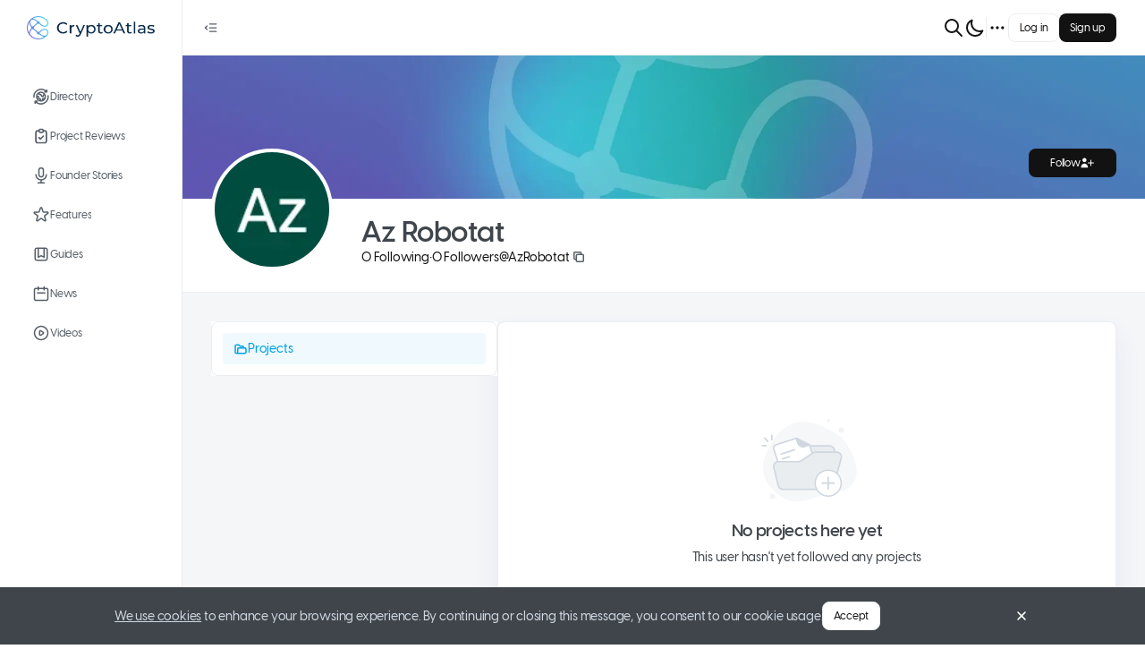

--- FILE ---
content_type: text/html; charset=utf-8
request_url: https://www.cryptoatlas.io/users/AzRobotat
body_size: 18239
content:
<!DOCTYPE html><html class="tenant-default theme-light" style="--theme-color-brand-primary-40:#F5FDFE;--theme-color-brand-primary-50:#F0FAFE;--theme-color-brand-primary-100:#E6F7FE;--theme-color-brand-primary-200:#CFEFFC;--theme-color-brand-primary-300:#9EDFFA;--theme-color-brand-primary-400:#85D7F9;--theme-color-brand-primary-500:#54C6F7;--theme-color-brand-primary-600:#3DBEF5;--theme-color-brand-primary-700:#01A0E5;--theme-color-brand-primary-800:#016A98;--theme-color-brand-primary-900:#005980;--theme-color-accent-skyblue-500:#3693e9;--theme-color-accent-skyblue-300:#c3dff9;--theme-color-accent-skyblue-50:#ebf4fd;--theme-color-accent-teal-500:#0db2bc;--theme-color-accent-teal-300:#b6e8eb;--theme-color-accent-teal-50:#e7f7f8;--theme-color-accent-violet-500:#886fcc;--theme-color-accent-violet-300:#dbd4f0;--theme-color-accent-violet-50:#f3f1fa;--theme-color-accent-orange-500:#eb9426;--theme-color-accent-orange-300:#f9dfbe;--theme-color-accent-orange-50:#fdf4e9;--theme-color-accent-red-500:#e95e5e;--theme-color-accent-red-300:#f8cfcf;--theme-color-accent-red-50:#fdefef;--theme-color-accent-kelly-500:#72a050;--theme-color-accent-kelly-300:#d5e3cb;--theme-color-accent-kelly-50:#f1f6ed;--theme-color-accent-green-500:#4a5741;--theme-color-accent-green-300:#c9cdc6;--theme-color-accent-green-50:#edeeec;--theme-color-accent-green-oceangreen-500:#59b2a2;--theme-color-accent-green-oceangreen-300:#cde8e3;--theme-color-accent-green-oceangreen-50:#eef7f6;--theme-color-accent-green-grassgreen-500:#69a155;--theme-color-accent-green-grassgreen-300:#d2e3cc;--theme-color-accent-green-grassgreen-50:#f0f6ee;--theme-color-accent-green-applegreen-500:#8eb941;--theme-color-accent-green-applegreen-300:#ddeac6;--theme-color-accent-green-applegreen-50:#f4f8ec;--theme-color-accent-blue-egyptianblue-500:#4755cc;--theme-color-accent-blue-egyptianblue-300:#c8ccf0;--theme-color-accent-blue-egyptianblue-50:#edeefa;--theme-color-neutral-0:#fff;--theme-color-neutral-40:#f9fafb;--theme-color-neutral-50:#f5f6f8;--theme-color-neutral-100:#f1f2f5;--theme-color-neutral-200:#eaedf0;--theme-color-neutral-300:#d0d7e0;--theme-color-neutral-400:#aab6c9;--theme-color-neutral-500:#9aa7b9;--theme-color-neutral-600:#8391a1;--theme-color-neutral-700:#565e68;--theme-color-neutral-800:#3f454b;--theme-color-neutral-900:#121212;--theme-color-neutral-overlay-opaque-0:rgba(255,255,255,.5019607843);--theme-color-neutral-overlay-opaque-900:rgba(18,18,18,.4);--theme-color-neutral-overlay-800:rgba(63,69,75,.4);--theme-color-neutral-overlay-vanished-0:rgba(255,255,255,.2);--theme-color-neutral-overlay-vanished-300:rgba(208,215,224,.5019607843);--theme-color-neutral-overlay-vanished-900:rgba(18,18,18,.2);--theme-color-neutral-overlay-neat-900:rgba(18,18,18,.0509803922);--theme-color-negative-50:#f9ebeb;--theme-color-negative-300:#e19d9d;--theme-color-negative-500:#c23a3a;--theme-color-negative-600:#882929;--theme-color-warning-50:#fffae6;--theme-color-warning-300:#ffe680;--theme-color-warning-500:#fc0;--theme-color-warning-600:#e6b800;--theme-color-positive-50:#ebf7f2;--theme-color-positive-300:#72c8a5;--theme-color-positive-500:#35b17f;--theme-color-positive-600:#257c59;--theme-color-info-50:#ecf5fc;--theme-color-info-300:#a6d2f2;--theme-color-info-500:#439ce0;--theme-color-info-600:#306f9e;--theme-color-feed-purple-50:#f0ebfd;--theme-color-feed-purple-300:#ac99f4;--theme-color-feed-purple-500:#5933e8;--theme-color-feed-announcement-50:#e7ebf8;--theme-color-feed-announcement-300:#7c9cf7;--theme-color-feed-announcement-500:#0d3abc;--theme-color-link-default:blue;--theme-color-link-hover:#00c;--theme-color-link-active:#0000b2;--theme-color-link-visited:#7436b2;--theme-color-link-disabled:#8080ff;--theme-color-link-overlay:#e5e5ff;--font:VisbyCF" prefix="og: https://ogp.me/ns#" lang="en-US" viewport="width=device-width, initial-scale=1, user-scalable=no"><head><meta charSet="utf-8"/><meta name="viewport" content="width=device-width"/><meta name="next-head-count" content="2"/><link data-react-helmet="true" rel="manifest" href="/manifest.webmanifest"/><link data-react-helmet="true" rel="icon" type="image/png" href="/_next/image?url=https%3A%2F%2Fmycryptoreferrals-uploads-production.s3-us-east-2.amazonaws.com%2Fdefault%2F2371de09-e274-498e-9bbe-260be8564f0f%2Fcryptoatlas_icon_logo_96.png&amp;q=75&amp;w=96" sizes="96x96 64x64 32x32 16x16"/><link data-react-helmet="true" rel="preload" href="/_next/static/media/visby-cf-medium.d3f0905a.woff2" as="font" crossorigin="anonymous" type="font/woff2"/><link data-react-helmet="true" rel="preload" href="/_next/static/media/visby-cf-demi-bold.7701b79f.woff2" as="font" crossorigin="anonymous" type="font/woff2"/><link data-react-helmet="true" rel="preload" href="/_next/static/media/visby-cf-bold.2450fccb.woff2" as="font" crossorigin="anonymous" type="font/woff2"/><link data-react-helmet="true" rel="preload" href="/_next/static/media/visby-cf-extra-bold.e5d3fd94.woff2" as="font" crossorigin="anonymous" type="font/woff2"/><meta data-react-helmet="true" name="theme-color" content="#000000"/><meta data-react-helmet="true" name="description" content="Your Atlas to the World of Crypto  💫"/><meta data-react-helmet="true" property="og:type" content="website"/><meta data-react-helmet="true" property="og:site_name" content="CryptoAtlas"/><meta data-react-helmet="true" property="og:title" content="Az Robotat | CryptoAtlas"/><meta data-react-helmet="true" property="og:description" content="Your Atlas to the World of Crypto  💫"/><meta data-react-helmet="true" property="og:image" content="https://www.cryptoatlas.io/_next/image?url=https%3A%2F%2Fmycryptoreferrals-uploads-production.s3-us-east-2.amazonaws.com%2Fdefault%2Ff4175daa-f335-47a1-aea9-61189ade0d38%2FAATXAJxsKWbgEcJLjFjoREpleTnSKzvpuXjmv-sfR-fS%253Ds96-c&amp;q=75&amp;w=1200"/><meta data-react-helmet="true" name="twitter:card" content="summary_large_image"/><meta data-react-helmet="true" name="twitter:title" content="Az Robotat | CryptoAtlas"/><meta data-react-helmet="true" name="twitter:site" content="@cryptoatlas_io"/><meta data-react-helmet="true" name="twitter:description" content="Your Atlas to the World of Crypto  💫"/><meta data-react-helmet="true" name="twitter:image" content="https://www.cryptoatlas.io/_next/image?url=https%3A%2F%2Fmycryptoreferrals-uploads-production.s3-us-east-2.amazonaws.com%2Fdefault%2Ff4175daa-f335-47a1-aea9-61189ade0d38%2FAATXAJxsKWbgEcJLjFjoREpleTnSKzvpuXjmv-sfR-fS%253Ds96-c&amp;q=75&amp;w=1200"/><title data-react-helmet="true">Az Robotat | CryptoAtlas</title><link data-next-font="" rel="preconnect" href="/" crossorigin="anonymous"/><link rel="preload" href="/_next/static/css/fac586f007904c6f.css" as="style"/><link rel="stylesheet" href="/_next/static/css/fac586f007904c6f.css" data-n-g=""/><link rel="preload" href="/_next/static/css/a5bcd08c49dce70a.css" as="style"/><link rel="stylesheet" href="/_next/static/css/a5bcd08c49dce70a.css" data-n-p=""/><link rel="preload" href="/_next/static/css/e3a8d16e77ae68f1.css" as="style"/><link rel="stylesheet" href="/_next/static/css/e3a8d16e77ae68f1.css" data-n-p=""/><link rel="preload" href="/_next/static/css/764f9a4405b30556.css" as="style"/><link rel="stylesheet" href="/_next/static/css/764f9a4405b30556.css" data-n-p=""/><link rel="preload" href="/_next/static/css/4c8b4a225b3a8117.css" as="style"/><link rel="stylesheet" href="/_next/static/css/4c8b4a225b3a8117.css" data-n-p=""/><link rel="preload" href="/_next/static/css/8dfdc16fd53f4f4b.css" as="style"/><link rel="stylesheet" href="/_next/static/css/8dfdc16fd53f4f4b.css" data-n-p=""/><link rel="preload" href="/_next/static/css/6bd331e5cafcd40d.css" as="style"/><link rel="stylesheet" href="/_next/static/css/6bd331e5cafcd40d.css" data-n-p=""/><noscript data-n-css=""></noscript><script defer="" nomodule="" src="/_next/static/chunks/polyfills-c67a75d1b6f99dc8.js"></script><script src="/_next/static/chunks/webpack-723ce7294a1668fb.js" defer=""></script><script src="/_next/static/chunks/framework-fcb656f83d1cd97d.js" defer=""></script><script src="/_next/static/chunks/main-9c668edc921cc071.js" defer=""></script><script src="/_next/static/chunks/pages/_app-5bbaa178a4085c5f.js" defer=""></script><script src="/_next/static/chunks/5587-ff90e5c898a2d694.js" defer=""></script><script src="/_next/static/chunks/1216-223d84791b07d25f.js" defer=""></script><script src="/_next/static/chunks/9990-220d2036d325e008.js" defer=""></script><script src="/_next/static/chunks/2587-b3d1360955ee0058.js" defer=""></script><script src="/_next/static/chunks/4750-b8c62c74492b0946.js" defer=""></script><script src="/_next/static/chunks/8494-923e630582892d9d.js" defer=""></script><script src="/_next/static/chunks/5527-f41b6f1f41a880e7.js" defer=""></script><script src="/_next/static/chunks/414-6f82388a38cdd36c.js" defer=""></script><script src="/_next/static/chunks/9589-0e3857f93c5b163d.js" defer=""></script><script src="/_next/static/chunks/1360-8c55754954631992.js" defer=""></script><script src="/_next/static/chunks/3762-065ef20a48e5f173.js" defer=""></script><script src="/_next/static/chunks/6865-30a2a7e7f076ecaf.js" defer=""></script><script src="/_next/static/chunks/8415-15565088f4f7fa15.js" defer=""></script><script src="/_next/static/chunks/2086-3b6f0fc4082657a8.js" defer=""></script><script src="/_next/static/chunks/2330-1d4aed0fb5f73af3.js" defer=""></script><script src="/_next/static/chunks/7257-f9b1b1d09f5a1079.js" defer=""></script><script src="/_next/static/chunks/2007-90bc14d47fe64d57.js" defer=""></script><script src="/_next/static/chunks/7504-cf20948a2d15b04c.js" defer=""></script><script src="/_next/static/chunks/3491-5fbee48578e91d9f.js" defer=""></script><script src="/_next/static/chunks/5195-26c56d1dcefbd295.js" defer=""></script><script src="/_next/static/chunks/1398-0512637f78c53b1b.js" defer=""></script><script src="/_next/static/chunks/817-ece948bf4e3ccf4c.js" defer=""></script><script src="/_next/static/chunks/1170-4a1eda80eda18e63.js" defer=""></script><script src="/_next/static/chunks/9424-3e65496dfabc2a8f.js" defer=""></script><script src="/_next/static/chunks/pages/users/%5Bslug%5D-4021440974a793d1.js" defer=""></script><script src="/_next/static/uTMNo-JjJwc11awPSsnLP/_buildManifest.js" defer=""></script><script src="/_next/static/uTMNo-JjJwc11awPSsnLP/_ssgManifest.js" defer=""></script></head><body><div id="__next"><div id="portal-modal" class="portal-container"></div><div id="portal-root" class="portal-container"></div><div id="portal-utility-container" class="portal-container"></div><div id="portal-tooltip" class="portal-container"></div><div id="portal-dot-root" class="portal-container"></div><div class="NavbarHorizontal_hNavbar__nDMZ3 Navbar_hNavbar__kMMyS"><div class="NavbarHorizontal_desktop__qr4kh"><div class="NavbarHorizontal_leftSide__acu80"><div class="NavbarHorizontal_openCloseNav__aulqe"><button class="IconButton_button__Zq4hY IconButton_size-md__A3eNp IconButton_variant-primary__YrBrl" type="button"><svg width="24" height="24" viewBox="0 0 24 24" fill="none" xmlns="http://www.w3.org/2000/svg" class="SvgIconWrapper_md-size__zC6R7"><path fill-rule="evenodd" clip-rule="evenodd" d="M10 6.25C9.58579 6.25 9.25 6.58579 9.25 7C9.25 7.41421 9.58579 7.75 10 7.75H19C19.4142 7.75 19.75 7.41421 19.75 7C19.75 6.58579 19.4142 6.25 19 6.25H10ZM10 11.25C9.58579 11.25 9.25 11.5858 9.25 12C9.25 12.4142 9.58579 12.75 10 12.75H19C19.4142 12.75 19.75 12.4142 19.75 12C19.75 11.5858 19.4142 11.25 19 11.25H10ZM10 16.25C9.58579 16.25 9.25 16.5858 9.25 17C9.25 17.4142 9.58579 17.75 10 17.75H19C19.4142 17.75 19.75 17.4142 19.75 17C19.75 16.5858 19.4142 16.25 19 16.25H10ZM7.17962 10.0472C7.48181 9.76386 7.49712 9.28923 7.21382 8.98704C6.93052 8.68486 6.45589 8.66955 6.15371 8.95285L3.48704 11.4528C3.33581 11.5946 3.25 11.7927 3.25 12C3.25 12.2073 3.33581 12.4054 3.48704 12.5472L6.15371 15.0472C6.45589 15.3305 6.93052 15.3151 7.21382 15.013C7.49712 14.7108 7.48181 14.2361 7.17962 13.9528L5.09659 12L7.17962 10.0472Z" fill="currentColor"></path></svg></button></div></div><div class="NavbarHorizontal_rightSide__7XnrW"><div class="NavbarHorizontal_notificationCenter__3_3ec"><div class="GlobalSearchInput_container__f8Gsn"><button class="GlobalSearchInput_icon__sZEJ7 TopNavButton_button__fRwqf" type="button"><svg width="24" height="24" viewBox="0 0 24 24" fill="none" xmlns="http://www.w3.org/2000/svg" class="SvgIconWrapper_lg-size__MWhcU"><path d="M21 21L15 15M17 10C17 13.866 13.866 17 10 17C6.13401 17 3 13.866 3 10C3 6.13401 6.13401 3 10 3C13.866 3 17 6.13401 17 10Z" stroke="currentColor" stroke-linecap="round" stroke-linejoin="round"></path></svg></button><div class="Popover_container__O5Gns Popover_width-fullWidth__vi29S"><div class="Popover_popover__leTb3 Popover_placement-bottomLeft__gzX31 Popover_width-fullWidth__vi29S" style="visibility:hidden"><div role="tooltip" class="Popover_card__v_3Um Popover_width-fullWidth__vi29S Popover_theme-light__OdR_y Popover_card-padding-condensed__C3tef" style="max-height:100%;opacity:0;visibility:hidden"><div class="Popover_header__VKaCt Text_color-neutral600__KFAiv Text_size-label-md__scs7_ Text_weight-semibold__R9m8f Text_textBalance__6hsFn"><div class="Popover_title__MQWKk"> <!-- -->Search</div></div><div class="GlobalSearchInput_cardContainer__Wk_oS"></div></div></div></div></div><button class="TopNavButton_button__fRwqf" type="button"><svg width="24" height="24" viewBox="0 0 24 24" fill="none" xmlns="http://www.w3.org/2000/svg" class="SvgIconWrapper_lg-size__MWhcU"><path d="M20.3542 15.3542C19.3176 15.7708 18.1856 16.0001 17 16.0001C12.0294 16.0001 8 11.9706 8 7.00006C8 5.81449 8.22924 4.68246 8.64581 3.64587C5.33648 4.9758 3 8.21507 3 12.0001C3 16.9706 7.02944 21.0001 12 21.0001C15.785 21.0001 19.0243 18.6636 20.3542 15.3542Z" stroke="currentColor" stroke-linecap="round" stroke-linejoin="round"></path></svg></button><div class="NavbarHorizontal_verticalDivider__WFGB7"></div><nav class="NavigationMore_dotMenu__3m79f" role="navigation" aria-label="dropdown navigation"><div><button class="NavigationMore_dots__XB2gk IconButton_button__Zq4hY IconButton_size-md__A3eNp IconButton_variant-primary__YrBrl" type="button"><svg width="24" height="24" viewBox="0 0 24 24" fill="none" xmlns="http://www.w3.org/2000/svg" class="SvgIconWrapper_lg-size__MWhcU"><path d="M5 12H5.01M12 12H12.01M19 12H19.01M6 12C6 12.5523 5.55228 13 5 13C4.44772 13 4 12.5523 4 12C4 11.4477 4.44772 11 5 11C5.55228 11 6 11.4477 6 12ZM13 12C13 12.5523 12.5523 13 12 13C11.4477 13 11 12.5523 11 12C11 11.4477 11.4477 11 12 11C12.5523 11 13 11.4477 13 12ZM20 12C20 12.5523 19.5523 13 19 13C18.4477 13 18 12.5523 18 12C18 11.4477 18.4477 11 19 11C19.5523 11 20 11.4477 20 12Z" stroke="currentColor" stroke-linecap="round" stroke-linejoin="round"></path></svg></button></div></nav></div><div><div class="Flex_flex__9OC_r Flex_direction-row__Ldb9Q Flex_gap-xs__XqJAZ"><button type="button" class="Button_button__f4Ytp Button_size-md__WxECK Button_variant-tertiary__MYKI0"><span class="Text_color-inherit__iK85f Text_size-label-md__scs7_ Text_weight-medium__OqCal Text_textBalance__6hsFn">Log in</span></button><button type="button" class="Button_button__f4Ytp Button_size-md__WxECK Button_variant-secondary__1BG_J"><span class="Text_color-inherit__iK85f Text_size-label-md__scs7_ Text_weight-medium__OqCal Text_textBalance__6hsFn">Sign up</span></button></div></div></div></div><div class="NavbarHorizontal_mobile__L9WE4"><div class="NavbarHorizontal_leftSide__acu80"></div><div class="NavbarHorizontal_center__jWYbC"><a href="/"><div class="NavbarLogo_logo__FgFe8 NavbarLogo_short__evUR6"><img alt="CryptoAtlas" loading="eager" width="28" height="28" decoding="async" data-nimg="1" style="color:transparent" srcSet="/_next/image?url=https%3A%2F%2Fmycryptoreferrals-uploads-production.s3-us-east-2.amazonaws.com%2Fdefault%2F2371de09-e274-498e-9bbe-260be8564f0f%2Fcryptoatlas_icon_logo_96.png&amp;w=32&amp;q=75 1x, /_next/image?url=https%3A%2F%2Fmycryptoreferrals-uploads-production.s3-us-east-2.amazonaws.com%2Fdefault%2F2371de09-e274-498e-9bbe-260be8564f0f%2Fcryptoatlas_icon_logo_96.png&amp;w=64&amp;q=75 2x" src="/_next/image?url=https%3A%2F%2Fmycryptoreferrals-uploads-production.s3-us-east-2.amazonaws.com%2Fdefault%2F2371de09-e274-498e-9bbe-260be8564f0f%2Fcryptoatlas_icon_logo_96.png&amp;w=64&amp;q=75"/></div></a></div><div class="NavbarHorizontal_rightSide__7XnrW"><div class="GlobalSearchInput_container__f8Gsn"><button class="GlobalSearchInput_icon__sZEJ7 TopNavButton_button__fRwqf" type="button"><svg width="24" height="24" viewBox="0 0 24 24" fill="none" xmlns="http://www.w3.org/2000/svg" class="SvgIconWrapper_lg-size__MWhcU"><path d="M21 21L15 15M17 10C17 13.866 13.866 17 10 17C6.13401 17 3 13.866 3 10C3 6.13401 6.13401 3 10 3C13.866 3 17 6.13401 17 10Z" stroke="currentColor" stroke-linecap="round" stroke-linejoin="round"></path></svg></button><div class="Popover_container__O5Gns Popover_width-fullWidth__vi29S"><div class="Popover_popover__leTb3 Popover_placement-bottomLeft__gzX31 Popover_width-fullWidth__vi29S" style="visibility:hidden"><div role="tooltip" class="Popover_card__v_3Um Popover_width-fullWidth__vi29S Popover_theme-light__OdR_y Popover_card-padding-condensed__C3tef" style="max-height:100%;opacity:0;visibility:hidden"><div class="Popover_header__VKaCt Text_color-neutral600__KFAiv Text_size-label-md__scs7_ Text_weight-semibold__R9m8f Text_textBalance__6hsFn"><div class="Popover_title__MQWKk"> <!-- -->Search</div></div><div class="GlobalSearchInput_cardContainer__Wk_oS"></div></div></div></div></div><div class="UserMenuDropdown_container__Yl4yz"><div class="Flex_flex__9OC_r Flex_direction-row__Ldb9Q Flex_gap-xs__XqJAZ"><button type="button" class="Button_button__f4Ytp Button_size-md__WxECK Button_variant-tertiary__MYKI0"><span class="Text_color-inherit__iK85f Text_size-label-md__scs7_ Text_weight-medium__OqCal Text_textBalance__6hsFn">Log in</span></button><button type="button" class="Button_button__f4Ytp Button_size-md__WxECK Button_variant-secondary__1BG_J"><span class="Text_color-inherit__iK85f Text_size-label-md__scs7_ Text_weight-medium__OqCal Text_textBalance__6hsFn">Sign up</span></button></div><div class="Popover_container__O5Gns Popover_width-fitContent___CbKi"><button class="UserMenuDropdown_popoverTriggerButton__SlWnw"><svg width="24" height="24" viewBox="0 0 24 24" fill="none" xmlns="http://www.w3.org/2000/svg" class="SvgIconWrapper_lg-size__MWhcU"><path d="M4 6H20M4 12H20M13 18H20" stroke="currentColor" stroke-linecap="round" stroke-linejoin="round"></path></svg></button></div></div></div></div></div><div class="NavbarVertical_vNavbar__0F8sG Navbar_vNavbar__CaqEh"><a href="/"><div class="NavbarLogo_logo__FgFe8"><img alt="CryptoAtlas" loading="eager" width="143" height="38" decoding="async" data-nimg="1" style="color:transparent" srcSet="/_next/image?url=https%3A%2F%2Fmycryptoreferrals-uploads-production.s3-us-east-2.amazonaws.com%2Fdefault%2Fe0cf9971-b93b-4531-811b-1b2e79acee65%2Fcryptoatlas_logo_side_rgb%25402x.png&amp;w=256&amp;q=75 1x, /_next/image?url=https%3A%2F%2Fmycryptoreferrals-uploads-production.s3-us-east-2.amazonaws.com%2Fdefault%2Fe0cf9971-b93b-4531-811b-1b2e79acee65%2Fcryptoatlas_logo_side_rgb%25402x.png&amp;w=384&amp;q=75 2x" src="/_next/image?url=https%3A%2F%2Fmycryptoreferrals-uploads-production.s3-us-east-2.amazonaws.com%2Fdefault%2Fe0cf9971-b93b-4531-811b-1b2e79acee65%2Fcryptoatlas_logo_side_rgb%25402x.png&amp;w=384&amp;q=75"/></div></a><div class="MainNavMenuItems_verticalNavbarContent__WLRiM"><a class="VerticalNavButton_container__M7WZs VerticalNavButton_variant-primary__riCgt" data-tooltip-id="navbutton-Directory" data-tooltip-content="Directory" href="/directory"><span class="Flex_flex__9OC_r VerticalNavButton_textWithOptionalIcon__wHi6w Flex_direction-row__Ldb9Q"><svg width="24" height="24" viewBox="0 0 24 24" fill="none" xmlns="http://www.w3.org/2000/svg" class="SvgIconWrapper_md-size__zC6R7"><path d="M5.96824 11.256H7.24024C7.96024 11.256 8.53624 11.844 8.53624 12.552V13.2C8.53624 13.92 9.12424 14.496 9.83224 14.496C10.5402 14.496 11.1282 15.084 11.1282 15.792V17.712M9.17224 6.63603V7.65603C9.17224 8.55603 9.90424 9.28803 10.8042 9.28803H11.1402C11.8602 9.28803 12.4362 9.87603 12.4362 10.584C12.4362 11.292 13.0242 11.88 13.7322 11.88C14.4402 11.88 15.0282 11.292 15.0282 10.584C15.0282 9.87603 15.6162 9.28803 16.3242 9.28803H17.0202M13.7202 17.424V15.804C13.7202 15.084 14.3082 14.508 15.0162 14.508H17.0082M16.9002 5.62803H19.5402C18.5802 4.47603 17.3322 3.51603 15.8562 2.88003C10.9122 0.756028 5.15224 3.07203 3.01624 8.05203C2.35624 9.60003 2.11624 11.208 2.26024 12.78M19.5882 3.08403V5.64003M6.76024 18.132H4.02424C4.99624 19.32 6.25624 20.292 7.75624 20.94C12.7362 23.064 18.4962 20.76 20.6322 15.78C21.3282 14.172 21.5562 12.468 21.3642 10.848M3.91624 20.796V18.132M17.6202 11.904C17.6202 15.144 14.9922 17.772 11.7522 17.772C8.51224 17.772 5.88424 15.144 5.88424 11.904C5.88424 8.66403 8.51224 6.03603 11.7522 6.03603C14.9922 6.03603 17.6202 8.66403 17.6202 11.904V11.904Z" stroke="currentColor" stroke-linecap="round" stroke-linejoin="round"></path></svg><p class="VerticalNavButton_label__Zk_X7 Text_color-inherit__iK85f Text_size-text-md__BC9__ Text_weight-medium__OqCal Text_truncate__ACgo0" data-truncatelines="1">Directory</p></span></a><a class="VerticalNavButton_container__M7WZs VerticalNavButton_variant-primary__riCgt" data-tooltip-id="navbutton-Project Reviews" data-tooltip-content="Project Reviews" href="/project-reviews"><span class="Flex_flex__9OC_r VerticalNavButton_textWithOptionalIcon__wHi6w Flex_direction-row__Ldb9Q"><svg width="24" height="24" viewBox="0 0 24 24" fill="none" xmlns="http://www.w3.org/2000/svg" class="SvgIconWrapper_md-size__zC6R7"><path d="M9.70711 13.2929C9.31658 12.9024 8.68342 12.9024 8.29289 13.2929C7.90237 13.6834 7.90237 14.3166 8.29289 14.7071L9.70711 13.2929ZM11 16L10.2929 16.7071C10.6834 17.0976 11.3166 17.0976 11.7071 16.7071L11 16ZM15.7071 12.7071C16.0976 12.3166 16.0976 11.6834 15.7071 11.2929C15.3166 10.9024 14.6834 10.9024 14.2929 11.2929L15.7071 12.7071ZM18 7V19H20V7H18ZM17 20H7V22H17V20ZM6 19V7H4V19H6ZM7 6H9V4H7V6ZM15 6H17V4H15V6ZM7 20C6.44772 20 6 19.5523 6 19H4C4 20.6569 5.34315 22 7 22V20ZM18 19C18 19.5523 17.5523 20 17 20V22C18.6569 22 20 20.6569 20 19H18ZM20 7C20 5.34315 18.6569 4 17 4V6C17.5523 6 18 6.44772 18 7H20ZM6 7C6 6.44772 6.44772 6 7 6V4C5.34315 4 4 5.34315 4 7H6ZM8.29289 14.7071L10.2929 16.7071L11.7071 15.2929L9.70711 13.2929L8.29289 14.7071ZM11.7071 16.7071L15.7071 12.7071L14.2929 11.2929L10.2929 15.2929L11.7071 16.7071ZM11 4H13V2H11V4ZM13 6H11V8H13V6ZM11 6C10.4477 6 10 5.55228 10 5H8C8 6.65685 9.34315 8 11 8V6ZM14 5C14 5.55228 13.5523 6 13 6V8C14.6569 8 16 6.65685 16 5H14ZM13 4C13.5523 4 14 4.44772 14 5H16C16 3.34315 14.6569 2 13 2V4ZM11 2C9.34315 2 8 3.34315 8 5H10C10 4.44772 10.4477 4 11 4V2Z" fill="currentColor"></path></svg><p class="VerticalNavButton_label__Zk_X7 Text_color-inherit__iK85f Text_size-text-md__BC9__ Text_weight-medium__OqCal Text_truncate__ACgo0" data-truncatelines="1">Project Reviews</p></span></a><a class="VerticalNavButton_container__M7WZs VerticalNavButton_variant-primary__riCgt" data-tooltip-id="navbutton-Founder Stories" data-tooltip-content="Founder Stories" href="/founder-stories"><span class="Flex_flex__9OC_r VerticalNavButton_textWithOptionalIcon__wHi6w Flex_direction-row__Ldb9Q"><svg width="24" height="24" viewBox="0 0 24 24" fill="none" xmlns="http://www.w3.org/2000/svg" class="SvgIconWrapper_md-size__zC6R7"><path d="M19 11C19 14.866 15.866 18 12 18M12 18C8.13401 18 5 14.866 5 11M12 18V22M12 22H8M12 22H16M12 14C10.3431 14 9 12.6569 9 11V5C9 3.34315 10.3431 2 12 2C13.6569 2 15 3.34315 15 5V11C15 12.6569 13.6569 14 12 14Z" stroke="currentColor" stroke-linecap="round" stroke-linejoin="round"></path></svg><p class="VerticalNavButton_label__Zk_X7 Text_color-inherit__iK85f Text_size-text-md__BC9__ Text_weight-medium__OqCal Text_truncate__ACgo0" data-truncatelines="1">Founder Stories</p></span></a><a class="VerticalNavButton_container__M7WZs VerticalNavButton_variant-primary__riCgt" data-tooltip-id="navbutton-Features" data-tooltip-content="Features" href="/features"><span class="Flex_flex__9OC_r VerticalNavButton_textWithOptionalIcon__wHi6w Flex_direction-row__Ldb9Q"><svg width="24" height="24" viewBox="0 0 24 24" fill="none" xmlns="http://www.w3.org/2000/svg" class="SvgIconWrapper_md-size__zC6R7"><path d="M11.049 2.92664C11.3483 2.00537 12.6517 2.00538 12.951 2.92664L14.4699 7.60055C14.6038 8.01254 14.9877 8.29148 15.4209 8.29149L20.3354 8.29168C21.3041 8.29172 21.7068 9.53127 20.9232 10.1007L16.9474 12.9895C16.5969 13.2441 16.4503 13.6955 16.5841 14.1075L18.1026 18.7815C18.4019 19.7028 17.3475 20.4689 16.5638 19.8995L12.5878 17.011C12.2373 16.7564 11.7627 16.7564 11.4122 17.011L7.43622 19.8995C6.65252 20.4689 5.5981 19.7028 5.8974 18.7815L7.41589 14.1075C7.54974 13.6955 7.40309 13.2441 7.05263 12.9895L3.07683 10.1007C2.29317 9.53127 2.69592 8.29172 3.66461 8.29168L8.57911 8.29149C9.01231 8.29148 9.39623 8.01254 9.53011 7.60055L11.049 2.92664Z" stroke="currentColor"></path></svg><p class="VerticalNavButton_label__Zk_X7 Text_color-inherit__iK85f Text_size-text-md__BC9__ Text_weight-medium__OqCal Text_truncate__ACgo0" data-truncatelines="1">Features</p></span></a><a class="VerticalNavButton_container__M7WZs VerticalNavButton_variant-primary__riCgt" data-tooltip-id="navbutton-Guides" data-tooltip-content="Guides" href="/guides"><span class="Flex_flex__9OC_r VerticalNavButton_textWithOptionalIcon__wHi6w Flex_direction-row__Ldb9Q"><svg width="24" height="24" viewBox="0 0 24 24" fill="none" xmlns="http://www.w3.org/2000/svg" class="SvgIconWrapper_md-size__zC6R7"><path d="M16 4V16L12 14L8 16V4M6 20H18C19.1046 20 20 19.1046 20 18V6C20 4.89543 19.1046 4 18 4H6C4.89543 4 4 4.89543 4 6V18C4 19.1046 4.89543 20 6 20Z" stroke="currentColor" stroke-linecap="round" stroke-linejoin="round"></path></svg><p class="VerticalNavButton_label__Zk_X7 Text_color-inherit__iK85f Text_size-text-md__BC9__ Text_weight-medium__OqCal Text_truncate__ACgo0" data-truncatelines="1">Guides</p></span></a><a class="VerticalNavButton_container__M7WZs VerticalNavButton_variant-primary__riCgt" data-tooltip-id="navbutton-News" data-tooltip-content="News" href="/news"><span class="Flex_flex__9OC_r VerticalNavButton_textWithOptionalIcon__wHi6w Flex_direction-row__Ldb9Q"><svg width="24" height="24" viewBox="0 0 24 24" fill="none" xmlns="http://www.w3.org/2000/svg" class="SvgIconWrapper_md-size__zC6R7"><path d="M8 7V3M16 7V3M7 11H17M5 21H19C20.1046 21 21 20.1046 21 19V7C21 5.89543 20.1046 5 19 5H5C3.89543 5 3 5.89543 3 7V19C3 20.1046 3.89543 21 5 21Z" stroke="currentColor" stroke-linecap="round" stroke-linejoin="round"></path></svg><p class="VerticalNavButton_label__Zk_X7 Text_color-inherit__iK85f Text_size-text-md__BC9__ Text_weight-medium__OqCal Text_truncate__ACgo0" data-truncatelines="1">News</p></span></a><a class="VerticalNavButton_container__M7WZs VerticalNavButton_variant-primary__riCgt" data-tooltip-id="navbutton-Videos" data-tooltip-content="Videos" href="/videos"><span class="Flex_flex__9OC_r VerticalNavButton_textWithOptionalIcon__wHi6w Flex_direction-row__Ldb9Q"><svg width="24" height="24" viewBox="0 0 24 24" fill="none" xmlns="http://www.w3.org/2000/svg" class="SvgIconWrapper_md-size__zC6R7"><path d="M14.7519 11.1679L11.5547 9.03647C10.8901 8.59343 10 9.06982 10 9.86852V14.1315C10 14.9302 10.8901 15.4066 11.5547 14.9635L14.7519 12.8321C15.3457 12.4362 15.3457 11.5638 14.7519 11.1679Z" stroke="currentColor" stroke-linecap="round" stroke-linejoin="round"></path><path d="M21 12C21 16.9706 16.9706 21 12 21C7.02944 21 3 16.9706 3 12C3 7.02944 7.02944 3 12 3C16.9706 3 21 7.02944 21 12Z" stroke="currentColor" stroke-linecap="round" stroke-linejoin="round"></path></svg><p class="VerticalNavButton_label__Zk_X7 Text_color-inherit__iK85f Text_size-text-md__BC9__ Text_weight-medium__OqCal Text_truncate__ACgo0" data-truncatelines="1">Videos</p></span></a></div><div class="Flex_flex__9OC_r SocialLinks_box__TZATM Flex_direction-column__MOwia Flex_gap-sm__k7rKb Flex_align-flex-start___1EzN Flex_justifyContent-flex-start__UxnYY"><p class="Text_color-neutral800__FCovm Text_size-label-sm__aWaTc Text_weight-medium__OqCal Text_textBalance__6hsFn">Let’s stay in touch:</p><div class="Flex_flex__9OC_r SocialLinks_icons__fLPjW Flex_direction-row__Ldb9Q Flex_wrap__F4hcZ Flex_gap-sm__k7rKb Flex_width-fit-content__LEdiz"><a href="https://twitter.com/cryptoatlas_io" class="" target="_blank" rel="noopener noreferrer"><svg width="24" height="24" viewBox="0 0 24 24" fill="none" xmlns="http://www.w3.org/2000/svg" class="SvgIconWrapper_sm-size__u5kSv"><path d="M2.04718 2.90918L9.53272 12.9377L2 21.0914H3.69545L10.2905 13.9526L15.6189 21.0914H21.3882L13.4813 10.4989L20.4928 2.90918H18.7973L12.7238 9.48371L7.81645 2.90918H2.04718ZM4.54041 4.16038H7.19078L18.8946 19.8402H16.2442L4.54041 4.16038Z" fill="currentColor"></path></svg></a><a href="https://t.me/cryptoatlas_io" class="" target="_blank" rel="noopener noreferrer"><svg width="24" height="24" viewBox="0 0 24 24" fill="none" xmlns="http://www.w3.org/2000/svg" class="SvgIconWrapper_sm-size__u5kSv"><path fill-rule="evenodd" clip-rule="evenodd" d="M3.3749 10.3184C8.74359 7.9193 12.3236 6.33767 14.1148 5.5735C19.2292 3.39166 20.2919 3.01265 20.9846 3.00013C21.1369 2.99738 21.4776 3.03611 21.6982 3.21974C21.8845 3.3748 21.9358 3.58426 21.9603 3.73128C21.9848 3.87829 22.0154 4.21319 21.9911 4.47487C21.714 7.46165 20.5147 14.7098 19.9046 18.055C19.6465 19.4705 19.1382 19.9451 18.6461 19.9916C17.5766 20.0925 16.7645 19.2667 15.7287 18.5702C14.1078 17.4805 13.1921 16.8021 11.6188 15.7387C9.80053 14.5097 10.9792 13.8343 12.0155 12.7304C12.2866 12.4415 16.9987 8.04547 17.0899 7.64668C17.1013 7.59681 17.1119 7.41089 17.0042 7.31273C16.8965 7.21456 16.7376 7.24813 16.6229 7.27483C16.4604 7.31267 13.871 9.06807 8.85486 12.541C8.11988 13.0587 7.45416 13.3109 6.8577 13.2977C6.20015 13.2831 4.93528 12.9163 3.99498 12.6028C2.84166 12.2183 1.92503 12.015 2.00485 11.362C2.04642 11.0218 2.5031 10.674 3.3749 10.3184Z" fill="currentColor"></path></svg></a><a href="https://www.linkedin.com/company/crypto-atlas" class="" target="_blank" rel="noopener noreferrer"><svg width="24" height="24" viewBox="0 0 24 24" fill="none" xmlns="http://www.w3.org/2000/svg" class="SvgIconWrapper_sm-size__u5kSv"><path d="M3 5.09091C3 4.48484 3.21213 3.98484 3.63636 3.59091C4.0606 3.19696 4.61213 3 5.29091 3C5.95758 3 6.49696 3.19393 6.90909 3.58182C7.33333 3.98182 7.54545 4.50302 7.54545 5.14545C7.54545 5.72727 7.3394 6.21211 6.92727 6.6C6.50304 7 5.94545 7.2 5.25455 7.2H5.23636C4.56969 7.2 4.03031 7 3.61818 6.6C3.20605 6.2 3 5.69696 3 5.09091ZM3.23636 21V8.85455H7.27273V21H3.23636ZM9.50909 21H13.5455V14.2182C13.5455 13.7939 13.5939 13.4667 13.6909 13.2364C13.8606 12.8242 14.1182 12.4757 14.4636 12.1909C14.8091 11.9061 15.2424 11.7636 15.7636 11.7636C17.1212 11.7636 17.8 12.6788 17.8 14.5091V21H21.8364V14.0364C21.8364 12.2424 21.4121 10.8818 20.5636 9.95455C19.7151 9.02727 18.5939 8.56364 17.2 8.56364C15.6364 8.56364 14.4182 9.23636 13.5455 10.5818V10.6182H13.5273L13.5455 10.5818V8.85455H9.50909C9.53333 9.24242 9.54545 10.4485 9.54545 12.4727C9.54545 14.497 9.53333 17.3394 9.50909 21Z" fill="currentColor"></path></svg></a></div></div></div><div class="Navbar_childrenContainer__blnCP"><div class="is-contents"><!--$--><!--/$--></div><div class="MaxWidthContainer_container__f8f0x PlayerWrapper_container__y_Z3y PlayerWrapper_isNavbarExpanded__aUtpz"></div><div class="is-contents expander"><!--$--><header class="HeroCoverImage_hero__MDAPr ProfileHero_heroBg__V6DFL"><div class="HeroCoverImage_image__zWM03 HeroCoverImage_hasImage__2WD1Z"><img alt="" src="/_next/image?url=https%3A%2F%2Fmycryptoreferrals-uploads-production.s3-us-east-2.amazonaws.com%2Fdefault%2F51ab1480-a245-4f73-b38f-3879db9c8857%2FCA.jpeg&amp;q=75&amp;w=1200" sizes="(max-width: 768px) 768px,(min-width: 769px) and (max-width: 1024px) 1024px,(min-width: 1025px) and (max-width: 1160px) 1160px,(min-width: 1161px) and (max-width: 1436px) 1436px,(min-width: 1437px) and (max-width: 1920px) 1920px,3840px" srcSet="/_next/image?url=https%3A%2F%2Fmycryptoreferrals-uploads-production.s3-us-east-2.amazonaws.com%2Fdefault%2F51ab1480-a245-4f73-b38f-3879db9c8857%2FCA.jpeg&amp;q=75&amp;w=828 768w,/_next/image?url=https%3A%2F%2Fmycryptoreferrals-uploads-production.s3-us-east-2.amazonaws.com%2Fdefault%2F51ab1480-a245-4f73-b38f-3879db9c8857%2FCA.jpeg&amp;q=75&amp;w=828 1536w,/_next/image?url=https%3A%2F%2Fmycryptoreferrals-uploads-production.s3-us-east-2.amazonaws.com%2Fdefault%2F51ab1480-a245-4f73-b38f-3879db9c8857%2FCA.jpeg&amp;q=75&amp;w=1080 1024w,/_next/image?url=https%3A%2F%2Fmycryptoreferrals-uploads-production.s3-us-east-2.amazonaws.com%2Fdefault%2F51ab1480-a245-4f73-b38f-3879db9c8857%2FCA.jpeg&amp;q=75&amp;w=1080 2048w,/_next/image?url=https%3A%2F%2Fmycryptoreferrals-uploads-production.s3-us-east-2.amazonaws.com%2Fdefault%2F51ab1480-a245-4f73-b38f-3879db9c8857%2FCA.jpeg&amp;q=75&amp;w=1200 1160w,/_next/image?url=https%3A%2F%2Fmycryptoreferrals-uploads-production.s3-us-east-2.amazonaws.com%2Fdefault%2F51ab1480-a245-4f73-b38f-3879db9c8857%2FCA.jpeg&amp;q=75&amp;w=1200 2320w,/_next/image?url=https%3A%2F%2Fmycryptoreferrals-uploads-production.s3-us-east-2.amazonaws.com%2Fdefault%2F51ab1480-a245-4f73-b38f-3879db9c8857%2FCA.jpeg&amp;q=75&amp;w=1920 1436w,/_next/image?url=https%3A%2F%2Fmycryptoreferrals-uploads-production.s3-us-east-2.amazonaws.com%2Fdefault%2F51ab1480-a245-4f73-b38f-3879db9c8857%2FCA.jpeg&amp;q=75&amp;w=1920 2872w,/_next/image?url=https%3A%2F%2Fmycryptoreferrals-uploads-production.s3-us-east-2.amazonaws.com%2Fdefault%2F51ab1480-a245-4f73-b38f-3879db9c8857%2FCA.jpeg&amp;q=75&amp;w=1920 1920w,/_next/image?url=https%3A%2F%2Fmycryptoreferrals-uploads-production.s3-us-east-2.amazonaws.com%2Fdefault%2F51ab1480-a245-4f73-b38f-3879db9c8857%2FCA.jpeg&amp;q=75&amp;w=1920 3840w,/_next/image?url=https%3A%2F%2Fmycryptoreferrals-uploads-production.s3-us-east-2.amazonaws.com%2Fdefault%2F51ab1480-a245-4f73-b38f-3879db9c8857%2FCA.jpeg&amp;q=75&amp;w=3840 3840w,/_next/image?url=https%3A%2F%2Fmycryptoreferrals-uploads-production.s3-us-east-2.amazonaws.com%2Fdefault%2F51ab1480-a245-4f73-b38f-3879db9c8857%2FCA.jpeg&amp;q=75&amp;w=3840 7680w"/></div><div class="MaxWidthContainer_container__f8f0x HeroCoverImage_content__OZ3J5"><div class="ProfileHero_profileHero__bF95Q"><div class="ProfileHero_avatarWrapper__FJfbz"><div class="Avatar_container__1wAPN" style="--size:136px"><img crossorigin="anonymous" alt="Az Robotat" loading="lazy" width="136" height="136" decoding="async" data-nimg="1" class="Avatar_image__mNfEM Avatar_radius-default__ntusa ImageWrapper_cover__gLJoj" style="color:transparent;background-color:white;width:136px;height:136px" srcSet="/_next/image?url=https%3A%2F%2Fmycryptoreferrals-uploads-production.s3-us-east-2.amazonaws.com%2Fdefault%2Ff4175daa-f335-47a1-aea9-61189ade0d38%2FAATXAJxsKWbgEcJLjFjoREpleTnSKzvpuXjmv-sfR-fS%253Ds96-c&amp;w=256&amp;q=75 1x, /_next/image?url=https%3A%2F%2Fmycryptoreferrals-uploads-production.s3-us-east-2.amazonaws.com%2Fdefault%2Ff4175daa-f335-47a1-aea9-61189ade0d38%2FAATXAJxsKWbgEcJLjFjoREpleTnSKzvpuXjmv-sfR-fS%253Ds96-c&amp;w=384&amp;q=75 2x" src="/_next/image?url=https%3A%2F%2Fmycryptoreferrals-uploads-production.s3-us-east-2.amazonaws.com%2Fdefault%2Ff4175daa-f335-47a1-aea9-61189ade0d38%2FAATXAJxsKWbgEcJLjFjoREpleTnSKzvpuXjmv-sfR-fS%253Ds96-c&amp;w=384&amp;q=75"/></div></div><div class="ProfileHero_followSectionContainer__aX_pU"><div class="Flex_flex__9OC_r Flex_direction-row__Ldb9Q Flex_gap-sm__k7rKb"><span data-tooltip-id="unconfirmed-a118d551-38f7-44dc-b583-48556e09282b" data-tooltip-content="Please confirm your account"><button type="button" class="Button_button__f4Ytp Button_size-md__WxECK Button_variant-secondary__1BG_J Button_iconRightAligned__p1_yd SolidButton_hasLabel__qYe6n"><svg width="24" height="24" viewBox="0 0 24 24" fill="none" xmlns="http://www.w3.org/2000/svg" class="SvgIconWrapper_sm-size__u5kSv"><path fill-rule="evenodd" clip-rule="evenodd" d="M6.47727 10.7342C8.37512 10.7342 9.91364 9.17072 9.91364 7.24209C9.91364 5.31346 8.37512 3.75 6.47727 3.75C4.57942 3.75 3.04091 5.31346 3.04091 7.24209C3.04091 9.17072 4.57942 10.7342 6.47727 10.7342ZM12.2045 18.8824C12.2045 15.668 9.64036 13.0622 6.47727 13.0622C3.31419 13.0622 0.75 15.668 0.75 18.8824V20.0464H12.2045V18.8824ZM18 7.5C18 7.08579 17.6642 6.75 17.25 6.75C16.8358 6.75 16.5 7.08579 16.5 7.5V11.25H12.75C12.3358 11.25 12 11.5858 12 12C12 12.4142 12.3358 12.75 12.75 12.75H16.5V16.5C16.5 16.9142 16.8358 17.25 17.25 17.25C17.6642 17.25 18 16.9142 18 16.5V12.75H21.75C22.1642 12.75 22.5 12.4142 22.5 12C22.5 11.5858 22.1642 11.25 21.75 11.25H18V7.5Z" fill="currentColor"></path></svg><span class="Text_color-inherit__iK85f Text_size-label-md__scs7_ Text_weight-medium__OqCal Text_textBalance__6hsFn">Follow</span></button></span></div></div><div class="ProfileHero_profileEditButton__IeGeV"></div><div class="ProfileHero_profileInfo__EJ2e_"><div class="TopHeroTitle_inline__y_qaF ProfileHero_title__vShN4"><h1 class="Text_color-neutral800__FCovm Text_size-display-md__1zCtY Text_weight-semibold__R9m8f Text_textBalance__6hsFn">Az Robotat</h1></div><div class="Flex_flex__9OC_r ProfileHero_thirdLine__sJGsG Flex_direction-row__Ldb9Q Flex_align-flex-start___1EzN Flex_justifyContent-space-between__lEQ2R"><div class="Flex_flex__9OC_r Flex_direction-row__Ldb9Q Flex_gap-xl__b6zU_"><div class="Flex_flex__9OC_r Flex_direction-row__Ldb9Q Flex_gap-xxs__ZoprB Flex_width-fit-content__LEdiz"><span data-tooltip-id="noFollowersTooltipa118d551-38f7-44dc-b583-48556e09282b" data-tooltip-content="This user is not following anyone yet"><button type="button" class="Button_button__f4Ytp Button_size-xl___QO7Y Button_variant-ghost__ewmEZ Button_isLoading__PdLCl"><div class="Button_loader__6y0t4"><div class="Loader_container__pCQX6"><i class="Loader_variant-light__to_2y Loader_size-xl__Vm2LO"></i></div></div><span class="Text_color-inherit__iK85f Text_size-label-lg__HA2DB Text_weight-medium__OqCal Text_textBalance__6hsFn">0 Following</span></button></span>•<span data-tooltip-id="noFollowingTooltipa118d551-38f7-44dc-b583-48556e09282b" data-tooltip-content="This user doesn&#x27;t have any followers yet"><button type="button" class="Button_button__f4Ytp Button_size-xl___QO7Y Button_variant-ghost__ewmEZ Button_isLoading__PdLCl"><div class="Button_loader__6y0t4"><div class="Loader_container__pCQX6"><i class="Loader_variant-light__to_2y Loader_size-xl__Vm2LO"></i></div></div><span class="Text_color-inherit__iK85f Text_size-label-lg__HA2DB Text_weight-medium__OqCal Text_textBalance__6hsFn">0 Followers</span></button></span></div><div class="CopyToClipboard_inlineIconWithChildren__SXDwl" data-tooltip-id="copy-content-tooltip"><button type="button" class="Button_button__f4Ytp Button_size-xl___QO7Y Button_variant-ghost__ewmEZ"><span class="Text_color-inherit__iK85f Text_size-label-lg__HA2DB Text_weight-medium__OqCal Text_textBalance__6hsFn">@AzRobotat</span></button><button class="IconButton_button__Zq4hY IconButton_size-sm__3FMCS IconButton_variant-primary__YrBrl" type="button"><svg width="24" height="24" viewBox="0 0 24 24" fill="none" xmlns="http://www.w3.org/2000/svg" class="SvgIconWrapper_sm-size__u5kSv"><path d="M8 16H6C4.89543 16 4 15.1046 4 14V6C4 4.89543 4.89543 4 6 4H14C15.1046 4 16 4.89543 16 6V8M10 20H18C19.1046 20 20 19.1046 20 18V10C20 8.89543 19.1046 8 18 8H10C8.89543 8 8 8.89543 8 10V18C8 19.1046 8.89543 20 10 20Z" stroke="currentColor" stroke-linecap="round" stroke-linejoin="round"></path></svg></button></div></div><div class="ProfileHero_shareContainer__N0MfW"><ul class="Flex_flex__9OC_r Flex_direction-row__Ldb9Q Flex_gap-xxs__ZoprB"></ul></div></div><div></div></div></div></div></header><main id="main-content" class="Main_main__r8Fsn"><div class="MaxWidthContainer_container__f8f0x"><div class="SideBarWrapper_wrapper__hidR6"><div class="SideBarWrapper_sideColumn__RIrXS"><div class="MaxWidthContainer_container__f8f0x Navigation_fullContainer__QaepA Navigation_isSecondary__9NGAS"><div class="Navigation_secondaryContainer__bEQMX"><button class="TabNavButton_container__ausNU TabNavButton_variant-secondary__tgIrt TabNavButton_isActive__EqBxv" type="button"><svg width="24" height="24" viewBox="0 0 24 24" fill="none" xmlns="http://www.w3.org/2000/svg" class="SvgIconWrapper_sm-size__u5kSv"><path d="M5 19C3.89543 19 3 18.1046 3 17V7C3 5.89543 3.89543 5 5 5H9L11 7H15C16.1046 7 17 7.89543 17 9V10M5 19H19C20.1046 19 21 18.1046 21 17V12C21 10.8954 20.1046 10 19 10H9C7.89543 10 7 10.8954 7 12V17C7 18.1046 6.10457 19 5 19Z" stroke="currentColor" stroke-width="2" stroke-linecap="round"></path></svg><p class="Text_color-inherit__iK85f Text_size-label-lg__HA2DB Text_weight-medium__OqCal Text_noWrap__GwEdG">Projects</p></button></div></div></div><div class="SideBarWrapper_mainColumn__HAirt"><div class="ProfileActivity_rightWrapper__qesqC"><div class="Loading_content__ekkWf Loading_height-full__D7YzQ"><div class="Loader_container__pCQX6"><i class="Loader_variant-light__to_2y Loader_size-2xxl__o3s73"></i></div></div></div></div></div></div></main><!--/$--></div><footer role="navigation" aria-label="footer navigation" class="Footer_footer__fPuQk"><div class="MaxWidthContainer_container__f8f0x"><div class="Footer_wrapper__iU9LJ"><div class="Flex_flex__9OC_r Footer_logoAndSubtitle__kne1m Flex_direction-column__MOwia Flex_gap-sm__k7rKb Flex_align-flex-start___1EzN Flex_justifyContent-flex-start__UxnYY"><a href="/"><img alt="CryptoAtlas" loading="eager" width="143" height="64" decoding="async" data-nimg="1" class="Footer_logo__ivSkm" style="color:transparent" srcSet="/_next/image?url=https%3A%2F%2Fmycryptoreferrals-uploads-production.s3-us-east-2.amazonaws.com%2Fdefault%2Fe0cf9971-b93b-4531-811b-1b2e79acee65%2Fcryptoatlas_logo_side_rgb%25402x.png&amp;w=256&amp;q=75 1x, /_next/image?url=https%3A%2F%2Fmycryptoreferrals-uploads-production.s3-us-east-2.amazonaws.com%2Fdefault%2Fe0cf9971-b93b-4531-811b-1b2e79acee65%2Fcryptoatlas_logo_side_rgb%25402x.png&amp;w=384&amp;q=75 2x" src="/_next/image?url=https%3A%2F%2Fmycryptoreferrals-uploads-production.s3-us-east-2.amazonaws.com%2Fdefault%2Fe0cf9971-b93b-4531-811b-1b2e79acee65%2Fcryptoatlas_logo_side_rgb%25402x.png&amp;w=384&amp;q=75"/></a><p class="Text_color-neutral800__FCovm Text_size-label-sm__aWaTc Text_weight-regular__G_Dlm Text_textBalance__6hsFn"></p></div><div class="Footer_links__0ds_r Text_color-neutral800__FCovm Text_size-text-lg__m4e1c Text_weight-semibold__R9m8f Text_textBalance__6hsFn"><a href="/directory">Directory</a><a href="/project-reviews">Project Reviews</a><a href="/founder-stories">Founder Stories</a><a href="/features">Features</a><a href="/guides">Guides</a><a href="/news">News</a><a href="/videos">Videos</a><button type="button" class="Button_button__f4Ytp Button_size-lg__ib6z_ Button_variant-ghost__ewmEZ"><span class="Text_color-inherit__iK85f Text_size-label-lg__HA2DB Text_weight-medium__OqCal Text_textBalance__6hsFn">Contact Us</span></button><a href="/s/terms-conditions">Terms &amp; Conditions</a><a href="/s/privacy-policy">Privacy Policy</a></div></div></div><div class="Flex_flex__9OC_r Footer_copyright__rtu84 Flex_direction-column__MOwia Flex_gap-md__38SRk Flex_align-center__K7Gza Flex_justifyContent-space-between__lEQ2R"><div class="Flex_flex__9OC_r Flex_direction-column__MOwia Flex_gap-xxs__ZoprB Flex_align-center__K7Gza Flex_justifyContent-center__NhsFS"><p class="Text_color-neutral800__FCovm Text_size-label-sm__aWaTc Text_weight-regular__G_Dlm Text_textBalance__6hsFn">Powered by</p><a href="https://morningstar.ventures/" class="" target="_blank" rel="noopener noreferrer"><img alt="CryptoAtlas" loading="eager" width="143" height="64" decoding="async" data-nimg="1" class="Footer_logoLarge___8lkm" style="color:transparent" srcSet="/_next/image?url=https%3A%2F%2Fmycryptoreferrals-uploads-production.s3-us-east-2.amazonaws.com%2Fdefault%2F284af2f3-6b82-4150-9cf3-4d2eb5f6ee06%2Fmsv_logo_100%25402x_black.png&amp;w=256&amp;q=75 1x, /_next/image?url=https%3A%2F%2Fmycryptoreferrals-uploads-production.s3-us-east-2.amazonaws.com%2Fdefault%2F284af2f3-6b82-4150-9cf3-4d2eb5f6ee06%2Fmsv_logo_100%25402x_black.png&amp;w=384&amp;q=75 2x" src="/_next/image?url=https%3A%2F%2Fmycryptoreferrals-uploads-production.s3-us-east-2.amazonaws.com%2Fdefault%2F284af2f3-6b82-4150-9cf3-4d2eb5f6ee06%2Fmsv_logo_100%25402x_black.png&amp;w=384&amp;q=75"/></a></div><p class="Text_color-neutral800__FCovm Text_size-label-sm__aWaTc Text_weight-regular__G_Dlm Text_textBalance__6hsFn">Copyright © <!-- -->2026<!-- --> - All Rights Reserved</p></div></footer></div></div><script id="__NEXT_DATA__" type="application/json">{"props":{"pageProps":{"request":{"origin":"https://www.cryptoatlas.io","cookies":{},"userAgent":"Mozilla/5.0 (Macintosh; Intel Mac OS X 10_15_7) AppleWebKit/537.36 (KHTML, like Gecko) Chrome/131.0.0.0 Safari/537.36; ClaudeBot/1.0; +claudebot@anthropic.com)"},"tenant":{"id":"default","createdAt":"2020-02-21T08:29:33.428Z","config":{"host":"www.cryptoatlas.io","texts":{"feed":{"brandLabel":"Community","opinionLeaderLabel":"Opinion Leader"},"footer":{"copyright":"Made with Love in by MSV Tech"},"amaPage":{"ama":"AMA","title":"High Quality AMAs 🎙️ with Leaders from the Crypto Ecosystem","seoTitle":"Crypto AMAs 🎙️ | High Quality Sessions","subtitle":"Take part in high quality Crypto AMAs (Ask-Me-Anything''s) and learn from our thought leaders, investors, experienced traders and founders. Engage with some of the most influential individuals in the crypto space and become part of our Community to connect, learn, share and get inspired. These Amas will also have giveaways, so don’t forget to sign up and enjoy!","liveHeader":"Now live","previousHeader":"Previous 📆","proposalHeader":"Upcoming AMAs","seoDescription":"Join our High-quality Crypto AMAs and learn from our thought leaders, investors, experienced traders and founders. Sign up for free and get your questions answered.","upcomingHeader":"Upcoming 🗓️","proposalsHeader":"Wishlist 🎯"},"sideBar":{"events":"Latest News ⚡","blogTopics":"Blog - Topics  🔥","featuredUsers":"Featured Opinion Leaders 👤","featuredVideo":"Featured Video 📽️","trendingCoins":"Trending Coins 💎","featuredBrands":"Featured Communities 👫🏻","messageOfTheDay":"Welcome To CryptoAtlas 💫","featuredArticles":"Featured Articles","featuredProducts":"Featured Projects 🔥","relatedInCategory":"Related to #{category}","conversationTopics":"Conversation - Topics 🗣️","featuredCategories":"Popular Categories  ✨"},"articles":{"events":"Latest News","recent":"Recent Publications","videos":"Trendy Videos","featured":"Highlights","pageTitles":{"guides":"Guides","features":"Features","market-updates":"Market Updates","project-analysis":"Project Reviews","founder-interviews":"Founder Stories"},"pageSubtitles":{"guides":"Discover comprehensive guides on CryptoAtlas, covering everything from DeFi and NFTs to blockchain security and AI in cryptocurrency. Our expert-written articles simplify complex topics, providing valuable insights for both beginners and seasoned enthusiasts. Stay updated with the latest trends and deepen your understanding of the crypto world.","features":"Discover the latest trends and insights in the cryptocurrency world with CryptoAtlas’s Features section. Explore topics like DeFi, NFTs, gaming, Web3, and more. Stay informed with in-depth articles on institutional adoption, blockchain in the public sector, and the evolving role of crypto in global markets","founder-stories":"Explore the inspiring stories behind successful blockchain entrepreneurs on CryptoAtlas. Discover the journeys, challenges, and innovations of founders in DeFi, NFTs, gaming, AI, and more. Get insights into groundbreaking projects shaping the future of technology and finance.","project-reviews":"Explore in-depth reviews of the latest blockchain projects on CryptoAtlas. Our expert analyses cover DeFi, NFTs, gaming, AI, and more, offering insights into tokenomics, technology, and project potential. Stay informed with the latest trends and innovations in the blockchain space."}},"homePage":{"gems":"Gems 💎 and Trending ⚡","title":"Your Atlas to the World of Crypto  💫","events":"News","featured":"Featured News 🔥","seoTitle":"Your Atlas to the World of Crypto  💫","subtitle":"Crypto Atlas is a discovery hub to stay up to date and explore insights on a variety of interesting crypto projects.","allProducts":"Latest Projects ⭐","mostUpvoted":"Favourite Projects 🏅","seoDescription":"Crypto Atlas is a discovery hub to stay up to date and explore insights on a variety of interesting crypto projects.","featuredLastWeek":"Featured - Last Week 💫","featuredThisWeek":"Featured - This Week 💫","mostUpvotedCoins":"Top 10 Favorited Coins 🚀","searchPlaceholder":"Search"},"listsPage":{"title":"Lists 📚","subtitle":"Discover curated lists from the crypto and blockchain ecosystem. Want to create a list? "},"videoPage":{"title":"Curated Videos","seoTitle":"Crypto Video-library","subtitle":"Use our crypo video library to discover awesome cryptocurrency and blockchain content. Explore our categories to find the best videos to stay in the loop of all the trends of the Crypto Ecosystem.","seoDescription":"The Crypto Video-library to discover awesome cryptocurrency and blockchain content. "},"eventsPage":{"event":"News 📰","title":"Crypto News","seoTitle":"Crypto News","subtitle":"Stay updated with the latest in the crypto world at CryptoAtlas News. Discover daily updates on fundraising, partnerships, and launches across the crypto landscape. From cutting-edge innovations in blockchain technology to major market movements, our news section covers it all","seoDescription":"Stay updated with the latest in the crypto world at CryptoAtlas News. Discover daily updates on fundraising, partnerships, and launches across the crypto landscape. From cutting-edge innovations in blockchain technology to major market movements, our news section covers it all"},"productPage":{"product":"Project"},"threadsPage":{"title":"Conversations 🗣️ about Crypto, Blockchain and much more","thread":"Conversation","seoTitle":"Crypto Conversations 🗣️","subtitle":"Start engaging with the community: ask questions, share your knowledge and contribute to interesting conversations.","createButton":"Create a conversation ","seoDescription":"Start your Crypto conversation and engage with other members of the community. You can share your knowledge, contribute to interesting conversations and learn something new."},"categoryPage":{"seoTitleSuffix":"Categories"},"discoverPage":{"title":"Directory","seoTitle":"Crypto Directory | Best Projects, Services \u0026 Resources","subtitle":"Stay in the loop on all the best crypto projects, services, and resources.\nExplore our directory and discover more than 10.000 tools and solutions. Find your ideal projects and add them to your \"Favourites List\".","seoDescription":"Explore our crypto directory and discover the best projects, services, and resources of the crypto space."},"tasksSideBar":{"title":"Getting Started 🐤","footer":"More cool features coming soon - have any ideas?"},"directoryPage":{"title":"Crypto Directory | Crypto Projects, Services \u0026 Resources","seoTitle":"Crypto Directory | Crypto Projects, Services \u0026 Resources","seoDescription":"Explore the comprehensive Crypto Directory on CryptoAtlas to find over 10,000 tools, projects, and services in the cryptocurrency space. From blockchains and NFTs to DeFi and Web3 platforms, our directory covers various categories. Discover resources and solutions tailored to your needs and add them to your ‘Favourites List."},"challengesPage":{"title":"Crypto Challenges, Competitions \u0026 Community Tasks  🏆","seoTitle":"Crypto Challenges, Competitions \u0026 Community Tasks  🏆","subtitle":"We are currently working with some of the leading blockchain teams in the industry to build a fun, educational and revolutionary way for users to contribute to the growth of the crypto ecosystem."},"communitiesPage":{"title":"Cool Communities 👫🏻 of the Crypto Ecosystem","seoTitle":"Crypto Communities 👫🏻  | Follow your Favourite Communities","subtitle":" Start following our  Crypto Communities to see their Twitter posts, YouTube videos and Medium announcements published on your feed. You can also explore the teams behind your favourite projects and participate in interesting conversations.","seoDescription":" Start to follow your favourite Crypto Communities to stay up-to-date with their latest! You can also discover the teams behind the best projects and start discussions with other followers."},"influencersPage":{"title":"Influencers","subtitle":"Subtext for influencers page goes here."},"latestProductsPage":{"title":"New Listings ⚡","header":"What's new","seoTitle":"New Listings | Crypto Products \u0026 Coins","subtitle":"Discover the most recently added projects and coins by the CryptoAtlas Team to stay on top of what''s new and trending in the market - don''t miss out!","seoDescription":"Check our New Listings to find out the most recently added crypto projects and coins. Explore what''s new and trending and stay on top of your game."},"message-of-the-day":{"editorState":{"root":{"type":"root","indent":0,"version":1,"children":[{"type":"paragraph","indent":0,"version":1,"children":[{"mode":"normal","text":"Explore cool crypto projects and stay in the loop of all things crypto!  ","type":"text","detail":0,"format":0,"version":1}]},{"type":"paragraph","indent":0,"version":1,"children":[{"mode":"normal","text":"The CryptoAtlas Team","type":"text","detail":0,"format":2,"version":1},{"mode":"normal","text":" ","type":"text","detail":0,"format":0,"version":1}]}]}}},"opinionLeadersPage":{"title":"Top Opinion Leaders 👤 in the Crypto Space ","seoTitle":"Top Crypto Opinion Leaders 👤","subtitle":"Below are our so called \"Opinion Leaders\" who make CryptoAtlas the trusted and quality community that it is.","seoDescription":"Discover the Top Crypto Opinion Leaders  in CryptoAtlas -  thought leaders, market experts, influencers, traders and more."},"unauthorizedSideBar":{"title":"Join our Community \u0026 become part of CryptoAtlas","content":"[\"Follow our Opinion Leaders and find out what they recommend.\", \"Discover cool Projects \u0026 Coins and save them in your Favourite Lists.\", \"Stay in the loop of the latest Crypto-News on Pulse and our Video-Library.\"]"},"mostUpvotedProductsPage":{"title":"Favourites 🏅","header":"Most favorited","seoTitle":"Favourites | Crypto Projects \u0026 Coins ","subtitle":"On this page you can find the most favourited projects by our users, across all the verticals and categories of coins, services and resources that exist on CryptoAtlas. ","seoDescription":"Visit our Favourites to discover the most voted projects and coins.  Learn what is the pick of our users and let them inspire you."}},"theme":{"dark":{"colors":{"brand":{"primary40":"#003245","primary50":"#033F52","primary100":"#005969","primary200":"#0D6678","primary300":"#207687","primary400":"#2B8799","primary500":"#3295A8","primary600":"#2B9DB2","primary700":"#22A3BD","primary800":"#6EC5D4","primary900":"#C9F8FE"}}},"font":"VisbyCF","light":{"colors":{"brand":{"primary40":"#F5FDFE","primary50":"#F0FAFE","primary100":"#E6F7FE","primary200":"#CFEFFC","primary300":"#9EDFFA","primary400":"#85D7F9","primary500":"#54C6F7","primary600":"#3DBEF5","primary700":"#01A0E5","primary800":"#016A98","primary900":"#005980"}}}},"title":"CryptoAtlas","access":{"enableSignup":true,"requireAuthentication":false},"images":{"heroBg":{"x1":"https://cryptoatlas-public.s3.us-east-2.amazonaws.com/icon/logoSVG.svg","x2":"https://mycryptoreferrals-uploads-production.s3-us-east-2.amazonaws.com/default/51ab1480-a245-4f73-b38f-3879db9c8857/CA.jpeg"},"favicon":{"x1":"https://cryptoatlas-public.s3.us-east-2.amazonaws.com/icon/cryptoatlas_icon_logo_64.png","x2":"https://mycryptoreferrals-uploads-production.s3-us-east-2.amazonaws.com/default/2371de09-e274-498e-9bbe-260be8564f0f/cryptoatlas_icon_logo_96.png"},"authSideBg":{"x1":"https://cryptoatlas-public.s3.us-east-2.amazonaws.com/cryptoatlas/bg.png","x2":"https://cryptoatlas-public.s3.us-east-2.amazonaws.com/cryptoatlas/bg%402x.png"},"footerLogo":{"x1":"https://cryptoatlas-public.s3.us-east-2.amazonaws.com/logo_caps/CryptoAtlas_logo_side_white_x1.png","x2":"https://cryptoatlas-public.s3.us-east-2.amazonaws.com/logo_caps/CryptoAtlas_logo_side_white_x2.png"},"headerLogo":{"x1":"https://mycryptoreferrals-uploads-production.s3-us-east-2.amazonaws.com/default/870c3699-ed69-4103-a243-3e98185c03a7/cryptoatlas_logo_side_rgb.png","x2":"https://mycryptoreferrals-uploads-production.s3-us-east-2.amazonaws.com/default/e0cf9971-b93b-4531-811b-1b2e79acee65/cryptoatlas_logo_side_rgb%402x.png"},"shareImage":{"x2":"https://mycryptoreferrals-uploads-production.s3-us-east-2.amazonaws.com/default/b936bf40-d784-4f72-8b2a-f2560a937423/n3.png"},"copyrightLogo":{"x2":"https://mycryptoreferrals-uploads-production.s3-us-east-2.amazonaws.com/default/284af2f3-6b82-4150-9cf3-4d2eb5f6ee06/msv_logo_100%402x_black.png"},"headerLogoDark":{"x2":"https://mycryptoreferrals-uploads-production.s3-us-east-2.amazonaws.com/default/a5d8a17a-992f-4dde-be18-e15d091ab94b/ca_logo_64%402x.png"},"notFoundPageLogo":{"x1":"https://cryptoatlas-public.s3.us-east-2.amazonaws.com/icon/full_CA_bg.svg","x2":"https://cryptoatlas-public.s3.us-east-2.amazonaws.com/icon/full_CA_bg.svg"},"copyrightLogoDark":{"x2":"https://mycryptoreferrals-uploads-production.s3-us-east-2.amazonaws.com/default/583371b9-3403-47b9-9669-f6b7c42ec46f/msv_logo_100%402x_white.png"}},"navbar":{"shrunkByDefault":false},"ticker":{"title":"","maxFav":"10","elements":[{"data":"bitcoin","type":"coin","index":0},{"data":"ethereum","type":"coin","index":1},{"data":"binancecoin","type":"coin","index":2},{"data":"ripple","type":"coin","index":3},{"data":"cardano","type":"coin","index":4},{"data":"solana","type":"coin","index":5},{"data":"polkadot","type":"coin","index":6},{"data":"tron","type":"coin","index":7},{"data":"avalanche-2","type":"coin","index":8},{"data":"matic-network","type":"coin","index":9},{"data":"chainlink","type":"coin","index":10},{"data":"crypto-com-chain","type":"coin","index":11},{"data":"stellar","type":"coin","index":12},{"data":"near","type":"coin","index":13},{"data":"elrond-erd-2","type":"coin","index":14},{"data":"dogecoin","type":"coin","index":15},{"data":"solana","type":"coin","index":16},{"data":"litecoin","type":"coin","index":17}]},"features":{"ama":false,"blog":false,"feed":false,"brands":false,"events":true,"videos":true,"threads":false,"articles":true,"comments":false,"messages":false,"directory":true,"newNavbar":true,"reCaptcha":true,"challenges":false,"events.modal":false,"feed.preview":false,"productPages":true,"removeTicker":true,"product.about":true,"darkModeSwitch":true,"removeHomeHero":false,"feedDefaultFilter":false,"directory.favorites":true,"feed.sourcesEditable":false},"amaOptions":{"questionsLimit":0,"maxUpcomingAmasShown":3},"feedLimits":{"poll":null,"post":null,"announcement":null},"legalPages":{"privacyPolicy":"privacy-policy/9a3269bb-d2ec-4115-9981-9898dc306774","termsConditions":"terms-and-conditions/95ad4404-f5c7-4705-8824-7c3042e6f179"},"socialUrls":{"twitter":{"url":"https://twitter.com/cryptoatlas_io"},"linkedIn":{"url":"https://www.linkedin.com/company/crypto-atlas"},"telegram":{"url":"https://t.me/cryptoatlas_io"}},"trackingId":"GTM-NCSZM8B","customLinks":[{"url":"/favourites/","$idx":0,"title":"Favourites"}],"feedOptions":{"feedItemTypes":[],"feedDefaultToFollowingCount":10},"integrations":["coin","coinsImport"],"navLinkOrder":["rankings","project-reviews","founder-stories","features","guides","events","videos"],"routesConfig":{"amas":{"name":"AMAs"},"events":{"url":"/news/","name":"News"},"videos":{"name":"Videos"},"products":{"url":"/projects/","name":"Projects"},"rankings":{"url":"/directory/","name":"Directory"},"investors":{"name":"Investors 💰"},"challenges":{"name":"Challenges"},"communities":{"url":"/ecosystems/","name":"Ecosystems 🌐"},"opinionLeaders":{"name":"Opinion Leaders"}},"sideBarOrder":{"coin":["tasksSidebar","coinInfo","featuredVideo","featuredProducts","featuredCategories","suggestProduct"],"home":["messageOfTheDay","tasksSidebar","featuredVideo","featuredCategories","featuredProducts","featuredArticles","suggestProduct"],"article":["featuredVideo","events","featuredProducts","featuredCategories"],"product":["tasksSidebar","featuredVideo","featuredCategories","featuredProducts","featuredArticles","suggestProduct"],"profile":["tasksSidebar","featuredVideo","events","featuredProducts","featuredCategories","featuredArticles","suggestProduct"],"latestProducts":["tasksSidebar","featuredProducts","featuredCategories","suggestProduct"],"mostUpvotedProducts":["tasksSidebar","events","featuredProducts","featuredCategories","suggestProduct"]},"supportEmail":"hello@cryptoatlas.io","searchOptions":{"top":{"amas":false,"coins":true,"users":false,"events":false,"products":true,"categories":true,"communities":true,"opinionLeaders":false},"full":{"amas":true,"blog":false,"coins":true,"users":false,"events":true,"videos":true,"article":true,"threads":true,"comments":false,"products":true,"categories":true,"communities":true,"opinionLeaders":false},"minLength":3},"articlesConfig":[{"id":"project-reviews","label":"Project Reviews","topics":["Defi","Bitcoin","Gaming","NFT","Infrastructure","Security","RWA","Web3","Metaverse","AI"],"navIcon":"clipboardCheck","homeLayout":"SecondaryHighlightArticles","homeLayoutOptions":{"largeCount":6}},{"id":"features","label":"Features","topics":["DeFi","Bitcoin","Gaming","NFT","Infrastructure","Security","RWA","Trading","Web3","Metaverse","AI"],"navIcon":"star","homeLayout":"InlineArticlesCarousel"},{"id":"founder-stories","label":"Founder Stories","topics":["DeFi","Bitcoin","Gaming","NFT","Infrastructure","Security","RWA","Web3","Metaverse","AI"],"navIcon":"microphone","homeLayout":"SecondaryHighlightArticles","detailsLayout":"withoutSidebar"},{"id":"guides","label":"Guides","topics":["DeFi","Bitcoin","Gaming","NFT","Infrastructure","Security","RWA","Web3","Metaverse","Trading","AI"],"navIcon":"bookmarkAlt","homeLayout":"InlineArticlesCarousel"},{"id":"market-updates","label":"Market Updates","navIcon":"presentationChartLine","homeLayout":"SecondaryHighlightArticles"}],"primaryFeature":"articles-aggregation","sideBarBanners":[{"altText":"sdfsdfsd","imageUrl":"https://mycryptoreferrals-uploads-production.s3-us-east-2.amazonaws.com/default/eda237fe-4bc6-45d1-9c4c-dc0e2f9236aa/medium_MSV%20%281%29.png","position":1,"targetUrl":"https://morningstar.ventures/"}],"useLandingPage":false,"footerImageLink":"https://morningstar.ventures/","footerLinkOrder":["rankings","project-reviews","founder-stories","features","guides","events","videos"],"homeHeroBanners":[{"badge":"Read our Article","altText":"The Political Economy of Bitcoin ETFs: Market Power, Liquidity Shifts, and Structural Risks ","imageUrl":"https://mycryptoreferrals-uploads-production.s3-us-east-2.amazonaws.com/default/2b690aa7-ab44-4088-8a8b-ed2816191eb6/jpeg-optimizer_card_btc_02%402x.png","position":3,"targetUrl":"https://www.cryptoatlas.io/features/the-political-economy-of-bitcoin-etf"},{"badge":"Read our Guide","altText":"Refi","imageUrl":"https://mycryptoreferrals-uploads-production.s3-us-east-2.amazonaws.com/default/deaf6651-fc88-4f04-9835-d9e919ab966a/jpeg-optimizer_ca_Understanding%20ReFi_new_size%402x.png","position":2,"targetUrl":"https://www.cryptoatlas.io/guides/refi"},{"badge":"Read our Review","altText":"Project Review: CUDIS","imageUrl":"https://mycryptoreferrals-uploads-production.s3-us-east-2.amazonaws.com/default/33bb0d3e-155e-4d4a-85ea-c6bd2692168d/jpeg-optimizer_card_cudis_new_size%402x.png","position":1,"targetUrl":"https://www.cryptoatlas.io/project-reviews/cudis"}],"socialUrlsOrder":["twitter","telegram","linkedIn"],"userFocusConfig":{"values":[{"id":"youtube","enables":["listItem.youTube"],"keywords":["youtube","creator","video","videos","influencer","influencers","youtuber"],"userBadge":"Influencer","adminLabel":"YouTuber","filterSlug":"youtube"},{"id":"twitter","keywords":["twitter","tweet","tweets","cryptotwitter","influencer","influencers"],"userBadge":"Influencer","adminLabel":"Twitter Influencer","filterSlug":"twitter"},{"id":"telegram","keywords":["telegram","tg","influencer","influencers","community","people","group"],"userBadge":"Community","adminLabel":"Telegram Community","filterSlug":"telegram"},{"id":"founders","keywords":["founder","founders","ceo","ceos","leaders","company","companies"],"userBadge":"Founder","adminLabel":"Founder","filterSlug":"founders"},{"id":"investor","enables":["listItem.research"],"keywords":["investor","investors","money","fund","funding","funds","cryptofunds"],"userBadge":"Investor","adminLabel":"Investor","filterSlug":"investors"},{"id":"builder","keywords":["build","buidl","buidler","buidlers","team members","workers"],"userBadge":"Builder","adminLabel":"Builder","filterSlug":"builders"}],"filters":[{"slug":"founders","label":"Founders ⭐"},{"slug":"builders","label":"Builders 💪️"},{"slug":"investors","label":"Investors 💸"},{"slug":"youtube","label":"YouTubers 🚀"},{"slug":"twitter","label":"Twitter Influencers 📈"},{"slug":"telegram","label":"Telegram Communities 🌐"}]},"usersPointsSystem":{"levels":{"1":{"demoted":0,"promoted":0.1},"2":{"demoted":0.2,"promoted":0.1},"3":{"demoted":0.2,"promoted":0.1},"4":{"demoted":0.2,"promoted":0.1},"5":{"demoted":0.1,"promoted":0}},"points":{"signedIn":{"title":"Signed in","points":1,"enabled":false,"maximumPer":"1d","description":"When you signed in"},"startedPost":{"title":"Started a post","points":5,"enabled":false,"maximumPer":"1d","description":"When you started a post"},"followProject":{"title":"Followed 1 project","points":1,"enabled":false,"maximumPer":"1d","description":"When you followed 1 project"},"postGot5Likes":{"title":"Post Got 5 likes","points":3,"enabled":false,"maximumPer":"1d","description":"When your post got 5 likes"},"upvotedBlogPost":{"title":"Upvoted Blog post","points":1,"enabled":false,"maximumPer":"1d","description":"When you upvoted a blog post"},"commentedProject":{"title":"Commented a project","points":2,"enabled":false,"maximumPer":"1d","description":"When you commented a project"},"postGot3Comments":{"title":"Post got 3 comments","points":3,"enabled":false,"maximumPer":"1d","description":"When your post got 3 comments"},"likedFeedItemPost":{"title":"Liked Feed Item","points":1,"enabled":false,"maximumPer":"3d","description":"When you liked a feed item"},"reached10Followers":{"title":"Reached 10 followers","points":5,"enabled":false,"maximumPer":"single","description":"When you reached 10 followers"},"reached20Followers":{"title":"Reached 20 followers","points":5,"enabled":false,"maximumPer":"single","description":"When you reached 20 followers"},"reached50Followers":{"title":"Reached 50 followers","points":5,"enabled":false,"maximumPer":"single","description":"When you reached 50 followers"},"reached100Followers":{"title":"Reached 100 followers","points":5,"enabled":false,"maximumPer":"single","description":"When you reached 100 followers"},"reached150Followers":{"title":"Reached 150 followers","points":5,"enabled":false,"maximumPer":"single","description":"When you reached 150 followers"},"reached250Followers":{"title":"Reached 250 followers","points":5,"enabled":false,"maximumPer":"single","description":"When you reached 250 followers"},"reached370Followers":{"title":"Reached 370 followers","points":5,"enabled":false,"maximumPer":"single","description":"When you reached 370 followers"},"reached500Followers":{"title":"Reached 500 followers","points":5,"enabled":false,"maximumPer":"single","description":"When you reached 500 followers"},"commentedFeedItemPost":{"title":"Commented Feed Item Post","points":3,"enabled":false,"maximumPer":"3d","description":"When you commented on a feed item post"},"followedCommunityLeader":{"title":"Followed Community leader","points":1,"enabled":false,"maximumPer":"1d","description":"When you followed a community leader"}}},"alphaFilterUserIds":[],"autoFollowedUserIds":[],"autoUpvotingUserIds":[],"notificationSettings":{"system":{"id":"system","label":"System notifications","types":["product:team:rejected","product:team:verified"],"defaultChannel":"email","allowedChannels":["email"]},"videos":{"id":"videos","label":"New videos","types":["video"],"defaultChannel":"internal","allowedChannels":["none","internal","email"]},"replies":{"id":"replies","label":"Replies to your posts","types":["comment:ama","comment:ama:interviewee","comment:article","comment:product","comment:podcast","comment:video","comment:feed_item","comment:challenge"],"defaultChannel":"internal","allowedChannels":["internal","email"]},"threads":{"id":"threads","label":"New articles","types":["thread"],"defaultChannel":"internal","allowedChannels":["none","internal","email"]},"followers":{"id":"followers","label":"You have a new follower","types":["follower"],"defaultChannel":"internal","allowedChannels":["none","internal","email"]}},"alphaFilterProductIds":[],"autoUpvotedProductIds":[],"aggregationHomePageTemplate":{"sections":["featuredArticles","events","project-reviews","features","founder-stories","guides","videos"]}},"serviceConfig":{"socialLoginProviders":{"google":true,"facebook":true,"twitter":true,"wallet":false},"videoProvider":"youtube","reCaptchaSiteKey":"6LeWoOEhAAAAAHpoVclueG_qrY0gktLDRKFYWQLv","hasEmailsScheduling":true,"hasNewsletter":true},"version":251,"updatedBy":{"id":"3249f0ed-9c15-43c0-9add-ddd63ba9278c","name":"CryptoAtlas","username":"CryptoAtlas","abilities":["opinionLeader"],"avatarUrl":"https://mycryptoreferrals-uploads-production.s3-us-east-2.amazonaws.com/default/2c642bbf-e2d2-404d-950a-f1a5052151f6/pushedLeft.png","role":"superadmin"}},"fragments":[{"id":"event-categories","content":"Announcements 📣\nFundraising 💰\nLaunches 🚀\nPartnerships 🤝\nNFTs 🖼️\nGaming 🎮\nMetaverse 🌐\nAI 🤖"},{"id":"featured-sections","content":"Gems 💎 and Trending ⚡"},{"id":"video-categories","content":"Bitcoin\nEthereum\nAltcoins\nNFTs\nGaming\nMarket\nDeFi\nBlockchain\nTrading\nInterviews\nPodcasts"},{"id":"feed-tags"},{"id":"user-focus","content":"Founders ⭐\nBuilders 💪️\nInvestors 💸\nYouTubers 🚀\nTwitter Influencers 📈\nTelegram Communities 🌐"},{"id":"message-of-the-day","content":{"editorState":{"root":{"type":"root","format":"","indent":0,"version":1,"children":[{"type":"paragraph","format":"","indent":0,"version":1,"children":[{"mode":"normal","text":"Explore cool crypto projects and stay in the loop of all things crypto!  ","type":"text","style":"","detail":0,"format":0,"version":1}],"direction":null},{"type":"paragraph","format":"","indent":0,"version":1,"children":[{"mode":"normal","text":"The CryptoAtlas Team","type":"text","style":"","detail":0,"format":2,"version":1},{"mode":"normal","text":" ","type":"text","style":"","detail":0,"format":0,"version":1}],"direction":null}],"direction":null}}}},{"id":"podcast-categories"}],"userProfile":{"id":"a118d551-38f7-44dc-b583-48556e09282b","createdAt":"2021-09-22T13:29:24.514Z","updatedAt":"2021-09-22T13:29:24.533Z","name":"Az Robotat","username":"AzRobotat","avatarUrl":"https://mycryptoreferrals-uploads-production.s3-us-east-2.amazonaws.com/default/f4175daa-f335-47a1-aea9-61189ade0d38/AATXAJxsKWbgEcJLjFjoREpleTnSKzvpuXjmv-sfR-fS%3Ds96-c","profileData":{},"following":false,"abilities":[],"pointsLevel":1,"teams":[]}},"userAgent":"Mozilla/5.0 (Macintosh; Intel Mac OS X 10_15_7) AppleWebKit/537.36 (KHTML, like Gecko) Chrome/131.0.0.0 Safari/537.36; ClaudeBot/1.0; +claudebot@anthropic.com)","__N_SSP":true},"page":"/users/[slug]","query":{"slug":"AzRobotat"},"buildId":"uTMNo-JjJwc11awPSsnLP","isFallback":false,"gssp":true,"appGip":true,"scriptLoader":[]}</script><script defer src="https://static.cloudflareinsights.com/beacon.min.js/vcd15cbe7772f49c399c6a5babf22c1241717689176015" integrity="sha512-ZpsOmlRQV6y907TI0dKBHq9Md29nnaEIPlkf84rnaERnq6zvWvPUqr2ft8M1aS28oN72PdrCzSjY4U6VaAw1EQ==" data-cf-beacon='{"version":"2024.11.0","token":"56d33d668295494280713a6afc6c4f74","r":1,"server_timing":{"name":{"cfCacheStatus":true,"cfEdge":true,"cfExtPri":true,"cfL4":true,"cfOrigin":true,"cfSpeedBrain":true},"location_startswith":null}}' crossorigin="anonymous"></script>
</body></html>

--- FILE ---
content_type: text/html; charset=utf-8
request_url: https://www.google.com/recaptcha/api2/anchor?ar=1&k=6LeWoOEhAAAAAHpoVclueG_qrY0gktLDRKFYWQLv&co=aHR0cHM6Ly93d3cuY3J5cHRvYXRsYXMuaW86NDQz&hl=en&v=PoyoqOPhxBO7pBk68S4YbpHZ&size=invisible&anchor-ms=20000&execute-ms=30000&cb=tzo61nifxcyc
body_size: 48757
content:
<!DOCTYPE HTML><html dir="ltr" lang="en"><head><meta http-equiv="Content-Type" content="text/html; charset=UTF-8">
<meta http-equiv="X-UA-Compatible" content="IE=edge">
<title>reCAPTCHA</title>
<style type="text/css">
/* cyrillic-ext */
@font-face {
  font-family: 'Roboto';
  font-style: normal;
  font-weight: 400;
  font-stretch: 100%;
  src: url(//fonts.gstatic.com/s/roboto/v48/KFO7CnqEu92Fr1ME7kSn66aGLdTylUAMa3GUBHMdazTgWw.woff2) format('woff2');
  unicode-range: U+0460-052F, U+1C80-1C8A, U+20B4, U+2DE0-2DFF, U+A640-A69F, U+FE2E-FE2F;
}
/* cyrillic */
@font-face {
  font-family: 'Roboto';
  font-style: normal;
  font-weight: 400;
  font-stretch: 100%;
  src: url(//fonts.gstatic.com/s/roboto/v48/KFO7CnqEu92Fr1ME7kSn66aGLdTylUAMa3iUBHMdazTgWw.woff2) format('woff2');
  unicode-range: U+0301, U+0400-045F, U+0490-0491, U+04B0-04B1, U+2116;
}
/* greek-ext */
@font-face {
  font-family: 'Roboto';
  font-style: normal;
  font-weight: 400;
  font-stretch: 100%;
  src: url(//fonts.gstatic.com/s/roboto/v48/KFO7CnqEu92Fr1ME7kSn66aGLdTylUAMa3CUBHMdazTgWw.woff2) format('woff2');
  unicode-range: U+1F00-1FFF;
}
/* greek */
@font-face {
  font-family: 'Roboto';
  font-style: normal;
  font-weight: 400;
  font-stretch: 100%;
  src: url(//fonts.gstatic.com/s/roboto/v48/KFO7CnqEu92Fr1ME7kSn66aGLdTylUAMa3-UBHMdazTgWw.woff2) format('woff2');
  unicode-range: U+0370-0377, U+037A-037F, U+0384-038A, U+038C, U+038E-03A1, U+03A3-03FF;
}
/* math */
@font-face {
  font-family: 'Roboto';
  font-style: normal;
  font-weight: 400;
  font-stretch: 100%;
  src: url(//fonts.gstatic.com/s/roboto/v48/KFO7CnqEu92Fr1ME7kSn66aGLdTylUAMawCUBHMdazTgWw.woff2) format('woff2');
  unicode-range: U+0302-0303, U+0305, U+0307-0308, U+0310, U+0312, U+0315, U+031A, U+0326-0327, U+032C, U+032F-0330, U+0332-0333, U+0338, U+033A, U+0346, U+034D, U+0391-03A1, U+03A3-03A9, U+03B1-03C9, U+03D1, U+03D5-03D6, U+03F0-03F1, U+03F4-03F5, U+2016-2017, U+2034-2038, U+203C, U+2040, U+2043, U+2047, U+2050, U+2057, U+205F, U+2070-2071, U+2074-208E, U+2090-209C, U+20D0-20DC, U+20E1, U+20E5-20EF, U+2100-2112, U+2114-2115, U+2117-2121, U+2123-214F, U+2190, U+2192, U+2194-21AE, U+21B0-21E5, U+21F1-21F2, U+21F4-2211, U+2213-2214, U+2216-22FF, U+2308-230B, U+2310, U+2319, U+231C-2321, U+2336-237A, U+237C, U+2395, U+239B-23B7, U+23D0, U+23DC-23E1, U+2474-2475, U+25AF, U+25B3, U+25B7, U+25BD, U+25C1, U+25CA, U+25CC, U+25FB, U+266D-266F, U+27C0-27FF, U+2900-2AFF, U+2B0E-2B11, U+2B30-2B4C, U+2BFE, U+3030, U+FF5B, U+FF5D, U+1D400-1D7FF, U+1EE00-1EEFF;
}
/* symbols */
@font-face {
  font-family: 'Roboto';
  font-style: normal;
  font-weight: 400;
  font-stretch: 100%;
  src: url(//fonts.gstatic.com/s/roboto/v48/KFO7CnqEu92Fr1ME7kSn66aGLdTylUAMaxKUBHMdazTgWw.woff2) format('woff2');
  unicode-range: U+0001-000C, U+000E-001F, U+007F-009F, U+20DD-20E0, U+20E2-20E4, U+2150-218F, U+2190, U+2192, U+2194-2199, U+21AF, U+21E6-21F0, U+21F3, U+2218-2219, U+2299, U+22C4-22C6, U+2300-243F, U+2440-244A, U+2460-24FF, U+25A0-27BF, U+2800-28FF, U+2921-2922, U+2981, U+29BF, U+29EB, U+2B00-2BFF, U+4DC0-4DFF, U+FFF9-FFFB, U+10140-1018E, U+10190-1019C, U+101A0, U+101D0-101FD, U+102E0-102FB, U+10E60-10E7E, U+1D2C0-1D2D3, U+1D2E0-1D37F, U+1F000-1F0FF, U+1F100-1F1AD, U+1F1E6-1F1FF, U+1F30D-1F30F, U+1F315, U+1F31C, U+1F31E, U+1F320-1F32C, U+1F336, U+1F378, U+1F37D, U+1F382, U+1F393-1F39F, U+1F3A7-1F3A8, U+1F3AC-1F3AF, U+1F3C2, U+1F3C4-1F3C6, U+1F3CA-1F3CE, U+1F3D4-1F3E0, U+1F3ED, U+1F3F1-1F3F3, U+1F3F5-1F3F7, U+1F408, U+1F415, U+1F41F, U+1F426, U+1F43F, U+1F441-1F442, U+1F444, U+1F446-1F449, U+1F44C-1F44E, U+1F453, U+1F46A, U+1F47D, U+1F4A3, U+1F4B0, U+1F4B3, U+1F4B9, U+1F4BB, U+1F4BF, U+1F4C8-1F4CB, U+1F4D6, U+1F4DA, U+1F4DF, U+1F4E3-1F4E6, U+1F4EA-1F4ED, U+1F4F7, U+1F4F9-1F4FB, U+1F4FD-1F4FE, U+1F503, U+1F507-1F50B, U+1F50D, U+1F512-1F513, U+1F53E-1F54A, U+1F54F-1F5FA, U+1F610, U+1F650-1F67F, U+1F687, U+1F68D, U+1F691, U+1F694, U+1F698, U+1F6AD, U+1F6B2, U+1F6B9-1F6BA, U+1F6BC, U+1F6C6-1F6CF, U+1F6D3-1F6D7, U+1F6E0-1F6EA, U+1F6F0-1F6F3, U+1F6F7-1F6FC, U+1F700-1F7FF, U+1F800-1F80B, U+1F810-1F847, U+1F850-1F859, U+1F860-1F887, U+1F890-1F8AD, U+1F8B0-1F8BB, U+1F8C0-1F8C1, U+1F900-1F90B, U+1F93B, U+1F946, U+1F984, U+1F996, U+1F9E9, U+1FA00-1FA6F, U+1FA70-1FA7C, U+1FA80-1FA89, U+1FA8F-1FAC6, U+1FACE-1FADC, U+1FADF-1FAE9, U+1FAF0-1FAF8, U+1FB00-1FBFF;
}
/* vietnamese */
@font-face {
  font-family: 'Roboto';
  font-style: normal;
  font-weight: 400;
  font-stretch: 100%;
  src: url(//fonts.gstatic.com/s/roboto/v48/KFO7CnqEu92Fr1ME7kSn66aGLdTylUAMa3OUBHMdazTgWw.woff2) format('woff2');
  unicode-range: U+0102-0103, U+0110-0111, U+0128-0129, U+0168-0169, U+01A0-01A1, U+01AF-01B0, U+0300-0301, U+0303-0304, U+0308-0309, U+0323, U+0329, U+1EA0-1EF9, U+20AB;
}
/* latin-ext */
@font-face {
  font-family: 'Roboto';
  font-style: normal;
  font-weight: 400;
  font-stretch: 100%;
  src: url(//fonts.gstatic.com/s/roboto/v48/KFO7CnqEu92Fr1ME7kSn66aGLdTylUAMa3KUBHMdazTgWw.woff2) format('woff2');
  unicode-range: U+0100-02BA, U+02BD-02C5, U+02C7-02CC, U+02CE-02D7, U+02DD-02FF, U+0304, U+0308, U+0329, U+1D00-1DBF, U+1E00-1E9F, U+1EF2-1EFF, U+2020, U+20A0-20AB, U+20AD-20C0, U+2113, U+2C60-2C7F, U+A720-A7FF;
}
/* latin */
@font-face {
  font-family: 'Roboto';
  font-style: normal;
  font-weight: 400;
  font-stretch: 100%;
  src: url(//fonts.gstatic.com/s/roboto/v48/KFO7CnqEu92Fr1ME7kSn66aGLdTylUAMa3yUBHMdazQ.woff2) format('woff2');
  unicode-range: U+0000-00FF, U+0131, U+0152-0153, U+02BB-02BC, U+02C6, U+02DA, U+02DC, U+0304, U+0308, U+0329, U+2000-206F, U+20AC, U+2122, U+2191, U+2193, U+2212, U+2215, U+FEFF, U+FFFD;
}
/* cyrillic-ext */
@font-face {
  font-family: 'Roboto';
  font-style: normal;
  font-weight: 500;
  font-stretch: 100%;
  src: url(//fonts.gstatic.com/s/roboto/v48/KFO7CnqEu92Fr1ME7kSn66aGLdTylUAMa3GUBHMdazTgWw.woff2) format('woff2');
  unicode-range: U+0460-052F, U+1C80-1C8A, U+20B4, U+2DE0-2DFF, U+A640-A69F, U+FE2E-FE2F;
}
/* cyrillic */
@font-face {
  font-family: 'Roboto';
  font-style: normal;
  font-weight: 500;
  font-stretch: 100%;
  src: url(//fonts.gstatic.com/s/roboto/v48/KFO7CnqEu92Fr1ME7kSn66aGLdTylUAMa3iUBHMdazTgWw.woff2) format('woff2');
  unicode-range: U+0301, U+0400-045F, U+0490-0491, U+04B0-04B1, U+2116;
}
/* greek-ext */
@font-face {
  font-family: 'Roboto';
  font-style: normal;
  font-weight: 500;
  font-stretch: 100%;
  src: url(//fonts.gstatic.com/s/roboto/v48/KFO7CnqEu92Fr1ME7kSn66aGLdTylUAMa3CUBHMdazTgWw.woff2) format('woff2');
  unicode-range: U+1F00-1FFF;
}
/* greek */
@font-face {
  font-family: 'Roboto';
  font-style: normal;
  font-weight: 500;
  font-stretch: 100%;
  src: url(//fonts.gstatic.com/s/roboto/v48/KFO7CnqEu92Fr1ME7kSn66aGLdTylUAMa3-UBHMdazTgWw.woff2) format('woff2');
  unicode-range: U+0370-0377, U+037A-037F, U+0384-038A, U+038C, U+038E-03A1, U+03A3-03FF;
}
/* math */
@font-face {
  font-family: 'Roboto';
  font-style: normal;
  font-weight: 500;
  font-stretch: 100%;
  src: url(//fonts.gstatic.com/s/roboto/v48/KFO7CnqEu92Fr1ME7kSn66aGLdTylUAMawCUBHMdazTgWw.woff2) format('woff2');
  unicode-range: U+0302-0303, U+0305, U+0307-0308, U+0310, U+0312, U+0315, U+031A, U+0326-0327, U+032C, U+032F-0330, U+0332-0333, U+0338, U+033A, U+0346, U+034D, U+0391-03A1, U+03A3-03A9, U+03B1-03C9, U+03D1, U+03D5-03D6, U+03F0-03F1, U+03F4-03F5, U+2016-2017, U+2034-2038, U+203C, U+2040, U+2043, U+2047, U+2050, U+2057, U+205F, U+2070-2071, U+2074-208E, U+2090-209C, U+20D0-20DC, U+20E1, U+20E5-20EF, U+2100-2112, U+2114-2115, U+2117-2121, U+2123-214F, U+2190, U+2192, U+2194-21AE, U+21B0-21E5, U+21F1-21F2, U+21F4-2211, U+2213-2214, U+2216-22FF, U+2308-230B, U+2310, U+2319, U+231C-2321, U+2336-237A, U+237C, U+2395, U+239B-23B7, U+23D0, U+23DC-23E1, U+2474-2475, U+25AF, U+25B3, U+25B7, U+25BD, U+25C1, U+25CA, U+25CC, U+25FB, U+266D-266F, U+27C0-27FF, U+2900-2AFF, U+2B0E-2B11, U+2B30-2B4C, U+2BFE, U+3030, U+FF5B, U+FF5D, U+1D400-1D7FF, U+1EE00-1EEFF;
}
/* symbols */
@font-face {
  font-family: 'Roboto';
  font-style: normal;
  font-weight: 500;
  font-stretch: 100%;
  src: url(//fonts.gstatic.com/s/roboto/v48/KFO7CnqEu92Fr1ME7kSn66aGLdTylUAMaxKUBHMdazTgWw.woff2) format('woff2');
  unicode-range: U+0001-000C, U+000E-001F, U+007F-009F, U+20DD-20E0, U+20E2-20E4, U+2150-218F, U+2190, U+2192, U+2194-2199, U+21AF, U+21E6-21F0, U+21F3, U+2218-2219, U+2299, U+22C4-22C6, U+2300-243F, U+2440-244A, U+2460-24FF, U+25A0-27BF, U+2800-28FF, U+2921-2922, U+2981, U+29BF, U+29EB, U+2B00-2BFF, U+4DC0-4DFF, U+FFF9-FFFB, U+10140-1018E, U+10190-1019C, U+101A0, U+101D0-101FD, U+102E0-102FB, U+10E60-10E7E, U+1D2C0-1D2D3, U+1D2E0-1D37F, U+1F000-1F0FF, U+1F100-1F1AD, U+1F1E6-1F1FF, U+1F30D-1F30F, U+1F315, U+1F31C, U+1F31E, U+1F320-1F32C, U+1F336, U+1F378, U+1F37D, U+1F382, U+1F393-1F39F, U+1F3A7-1F3A8, U+1F3AC-1F3AF, U+1F3C2, U+1F3C4-1F3C6, U+1F3CA-1F3CE, U+1F3D4-1F3E0, U+1F3ED, U+1F3F1-1F3F3, U+1F3F5-1F3F7, U+1F408, U+1F415, U+1F41F, U+1F426, U+1F43F, U+1F441-1F442, U+1F444, U+1F446-1F449, U+1F44C-1F44E, U+1F453, U+1F46A, U+1F47D, U+1F4A3, U+1F4B0, U+1F4B3, U+1F4B9, U+1F4BB, U+1F4BF, U+1F4C8-1F4CB, U+1F4D6, U+1F4DA, U+1F4DF, U+1F4E3-1F4E6, U+1F4EA-1F4ED, U+1F4F7, U+1F4F9-1F4FB, U+1F4FD-1F4FE, U+1F503, U+1F507-1F50B, U+1F50D, U+1F512-1F513, U+1F53E-1F54A, U+1F54F-1F5FA, U+1F610, U+1F650-1F67F, U+1F687, U+1F68D, U+1F691, U+1F694, U+1F698, U+1F6AD, U+1F6B2, U+1F6B9-1F6BA, U+1F6BC, U+1F6C6-1F6CF, U+1F6D3-1F6D7, U+1F6E0-1F6EA, U+1F6F0-1F6F3, U+1F6F7-1F6FC, U+1F700-1F7FF, U+1F800-1F80B, U+1F810-1F847, U+1F850-1F859, U+1F860-1F887, U+1F890-1F8AD, U+1F8B0-1F8BB, U+1F8C0-1F8C1, U+1F900-1F90B, U+1F93B, U+1F946, U+1F984, U+1F996, U+1F9E9, U+1FA00-1FA6F, U+1FA70-1FA7C, U+1FA80-1FA89, U+1FA8F-1FAC6, U+1FACE-1FADC, U+1FADF-1FAE9, U+1FAF0-1FAF8, U+1FB00-1FBFF;
}
/* vietnamese */
@font-face {
  font-family: 'Roboto';
  font-style: normal;
  font-weight: 500;
  font-stretch: 100%;
  src: url(//fonts.gstatic.com/s/roboto/v48/KFO7CnqEu92Fr1ME7kSn66aGLdTylUAMa3OUBHMdazTgWw.woff2) format('woff2');
  unicode-range: U+0102-0103, U+0110-0111, U+0128-0129, U+0168-0169, U+01A0-01A1, U+01AF-01B0, U+0300-0301, U+0303-0304, U+0308-0309, U+0323, U+0329, U+1EA0-1EF9, U+20AB;
}
/* latin-ext */
@font-face {
  font-family: 'Roboto';
  font-style: normal;
  font-weight: 500;
  font-stretch: 100%;
  src: url(//fonts.gstatic.com/s/roboto/v48/KFO7CnqEu92Fr1ME7kSn66aGLdTylUAMa3KUBHMdazTgWw.woff2) format('woff2');
  unicode-range: U+0100-02BA, U+02BD-02C5, U+02C7-02CC, U+02CE-02D7, U+02DD-02FF, U+0304, U+0308, U+0329, U+1D00-1DBF, U+1E00-1E9F, U+1EF2-1EFF, U+2020, U+20A0-20AB, U+20AD-20C0, U+2113, U+2C60-2C7F, U+A720-A7FF;
}
/* latin */
@font-face {
  font-family: 'Roboto';
  font-style: normal;
  font-weight: 500;
  font-stretch: 100%;
  src: url(//fonts.gstatic.com/s/roboto/v48/KFO7CnqEu92Fr1ME7kSn66aGLdTylUAMa3yUBHMdazQ.woff2) format('woff2');
  unicode-range: U+0000-00FF, U+0131, U+0152-0153, U+02BB-02BC, U+02C6, U+02DA, U+02DC, U+0304, U+0308, U+0329, U+2000-206F, U+20AC, U+2122, U+2191, U+2193, U+2212, U+2215, U+FEFF, U+FFFD;
}
/* cyrillic-ext */
@font-face {
  font-family: 'Roboto';
  font-style: normal;
  font-weight: 900;
  font-stretch: 100%;
  src: url(//fonts.gstatic.com/s/roboto/v48/KFO7CnqEu92Fr1ME7kSn66aGLdTylUAMa3GUBHMdazTgWw.woff2) format('woff2');
  unicode-range: U+0460-052F, U+1C80-1C8A, U+20B4, U+2DE0-2DFF, U+A640-A69F, U+FE2E-FE2F;
}
/* cyrillic */
@font-face {
  font-family: 'Roboto';
  font-style: normal;
  font-weight: 900;
  font-stretch: 100%;
  src: url(//fonts.gstatic.com/s/roboto/v48/KFO7CnqEu92Fr1ME7kSn66aGLdTylUAMa3iUBHMdazTgWw.woff2) format('woff2');
  unicode-range: U+0301, U+0400-045F, U+0490-0491, U+04B0-04B1, U+2116;
}
/* greek-ext */
@font-face {
  font-family: 'Roboto';
  font-style: normal;
  font-weight: 900;
  font-stretch: 100%;
  src: url(//fonts.gstatic.com/s/roboto/v48/KFO7CnqEu92Fr1ME7kSn66aGLdTylUAMa3CUBHMdazTgWw.woff2) format('woff2');
  unicode-range: U+1F00-1FFF;
}
/* greek */
@font-face {
  font-family: 'Roboto';
  font-style: normal;
  font-weight: 900;
  font-stretch: 100%;
  src: url(//fonts.gstatic.com/s/roboto/v48/KFO7CnqEu92Fr1ME7kSn66aGLdTylUAMa3-UBHMdazTgWw.woff2) format('woff2');
  unicode-range: U+0370-0377, U+037A-037F, U+0384-038A, U+038C, U+038E-03A1, U+03A3-03FF;
}
/* math */
@font-face {
  font-family: 'Roboto';
  font-style: normal;
  font-weight: 900;
  font-stretch: 100%;
  src: url(//fonts.gstatic.com/s/roboto/v48/KFO7CnqEu92Fr1ME7kSn66aGLdTylUAMawCUBHMdazTgWw.woff2) format('woff2');
  unicode-range: U+0302-0303, U+0305, U+0307-0308, U+0310, U+0312, U+0315, U+031A, U+0326-0327, U+032C, U+032F-0330, U+0332-0333, U+0338, U+033A, U+0346, U+034D, U+0391-03A1, U+03A3-03A9, U+03B1-03C9, U+03D1, U+03D5-03D6, U+03F0-03F1, U+03F4-03F5, U+2016-2017, U+2034-2038, U+203C, U+2040, U+2043, U+2047, U+2050, U+2057, U+205F, U+2070-2071, U+2074-208E, U+2090-209C, U+20D0-20DC, U+20E1, U+20E5-20EF, U+2100-2112, U+2114-2115, U+2117-2121, U+2123-214F, U+2190, U+2192, U+2194-21AE, U+21B0-21E5, U+21F1-21F2, U+21F4-2211, U+2213-2214, U+2216-22FF, U+2308-230B, U+2310, U+2319, U+231C-2321, U+2336-237A, U+237C, U+2395, U+239B-23B7, U+23D0, U+23DC-23E1, U+2474-2475, U+25AF, U+25B3, U+25B7, U+25BD, U+25C1, U+25CA, U+25CC, U+25FB, U+266D-266F, U+27C0-27FF, U+2900-2AFF, U+2B0E-2B11, U+2B30-2B4C, U+2BFE, U+3030, U+FF5B, U+FF5D, U+1D400-1D7FF, U+1EE00-1EEFF;
}
/* symbols */
@font-face {
  font-family: 'Roboto';
  font-style: normal;
  font-weight: 900;
  font-stretch: 100%;
  src: url(//fonts.gstatic.com/s/roboto/v48/KFO7CnqEu92Fr1ME7kSn66aGLdTylUAMaxKUBHMdazTgWw.woff2) format('woff2');
  unicode-range: U+0001-000C, U+000E-001F, U+007F-009F, U+20DD-20E0, U+20E2-20E4, U+2150-218F, U+2190, U+2192, U+2194-2199, U+21AF, U+21E6-21F0, U+21F3, U+2218-2219, U+2299, U+22C4-22C6, U+2300-243F, U+2440-244A, U+2460-24FF, U+25A0-27BF, U+2800-28FF, U+2921-2922, U+2981, U+29BF, U+29EB, U+2B00-2BFF, U+4DC0-4DFF, U+FFF9-FFFB, U+10140-1018E, U+10190-1019C, U+101A0, U+101D0-101FD, U+102E0-102FB, U+10E60-10E7E, U+1D2C0-1D2D3, U+1D2E0-1D37F, U+1F000-1F0FF, U+1F100-1F1AD, U+1F1E6-1F1FF, U+1F30D-1F30F, U+1F315, U+1F31C, U+1F31E, U+1F320-1F32C, U+1F336, U+1F378, U+1F37D, U+1F382, U+1F393-1F39F, U+1F3A7-1F3A8, U+1F3AC-1F3AF, U+1F3C2, U+1F3C4-1F3C6, U+1F3CA-1F3CE, U+1F3D4-1F3E0, U+1F3ED, U+1F3F1-1F3F3, U+1F3F5-1F3F7, U+1F408, U+1F415, U+1F41F, U+1F426, U+1F43F, U+1F441-1F442, U+1F444, U+1F446-1F449, U+1F44C-1F44E, U+1F453, U+1F46A, U+1F47D, U+1F4A3, U+1F4B0, U+1F4B3, U+1F4B9, U+1F4BB, U+1F4BF, U+1F4C8-1F4CB, U+1F4D6, U+1F4DA, U+1F4DF, U+1F4E3-1F4E6, U+1F4EA-1F4ED, U+1F4F7, U+1F4F9-1F4FB, U+1F4FD-1F4FE, U+1F503, U+1F507-1F50B, U+1F50D, U+1F512-1F513, U+1F53E-1F54A, U+1F54F-1F5FA, U+1F610, U+1F650-1F67F, U+1F687, U+1F68D, U+1F691, U+1F694, U+1F698, U+1F6AD, U+1F6B2, U+1F6B9-1F6BA, U+1F6BC, U+1F6C6-1F6CF, U+1F6D3-1F6D7, U+1F6E0-1F6EA, U+1F6F0-1F6F3, U+1F6F7-1F6FC, U+1F700-1F7FF, U+1F800-1F80B, U+1F810-1F847, U+1F850-1F859, U+1F860-1F887, U+1F890-1F8AD, U+1F8B0-1F8BB, U+1F8C0-1F8C1, U+1F900-1F90B, U+1F93B, U+1F946, U+1F984, U+1F996, U+1F9E9, U+1FA00-1FA6F, U+1FA70-1FA7C, U+1FA80-1FA89, U+1FA8F-1FAC6, U+1FACE-1FADC, U+1FADF-1FAE9, U+1FAF0-1FAF8, U+1FB00-1FBFF;
}
/* vietnamese */
@font-face {
  font-family: 'Roboto';
  font-style: normal;
  font-weight: 900;
  font-stretch: 100%;
  src: url(//fonts.gstatic.com/s/roboto/v48/KFO7CnqEu92Fr1ME7kSn66aGLdTylUAMa3OUBHMdazTgWw.woff2) format('woff2');
  unicode-range: U+0102-0103, U+0110-0111, U+0128-0129, U+0168-0169, U+01A0-01A1, U+01AF-01B0, U+0300-0301, U+0303-0304, U+0308-0309, U+0323, U+0329, U+1EA0-1EF9, U+20AB;
}
/* latin-ext */
@font-face {
  font-family: 'Roboto';
  font-style: normal;
  font-weight: 900;
  font-stretch: 100%;
  src: url(//fonts.gstatic.com/s/roboto/v48/KFO7CnqEu92Fr1ME7kSn66aGLdTylUAMa3KUBHMdazTgWw.woff2) format('woff2');
  unicode-range: U+0100-02BA, U+02BD-02C5, U+02C7-02CC, U+02CE-02D7, U+02DD-02FF, U+0304, U+0308, U+0329, U+1D00-1DBF, U+1E00-1E9F, U+1EF2-1EFF, U+2020, U+20A0-20AB, U+20AD-20C0, U+2113, U+2C60-2C7F, U+A720-A7FF;
}
/* latin */
@font-face {
  font-family: 'Roboto';
  font-style: normal;
  font-weight: 900;
  font-stretch: 100%;
  src: url(//fonts.gstatic.com/s/roboto/v48/KFO7CnqEu92Fr1ME7kSn66aGLdTylUAMa3yUBHMdazQ.woff2) format('woff2');
  unicode-range: U+0000-00FF, U+0131, U+0152-0153, U+02BB-02BC, U+02C6, U+02DA, U+02DC, U+0304, U+0308, U+0329, U+2000-206F, U+20AC, U+2122, U+2191, U+2193, U+2212, U+2215, U+FEFF, U+FFFD;
}

</style>
<link rel="stylesheet" type="text/css" href="https://www.gstatic.com/recaptcha/releases/PoyoqOPhxBO7pBk68S4YbpHZ/styles__ltr.css">
<script nonce="2urknEY_NrIONkBt3aiBMA" type="text/javascript">window['__recaptcha_api'] = 'https://www.google.com/recaptcha/api2/';</script>
<script type="text/javascript" src="https://www.gstatic.com/recaptcha/releases/PoyoqOPhxBO7pBk68S4YbpHZ/recaptcha__en.js" nonce="2urknEY_NrIONkBt3aiBMA">
      
    </script></head>
<body><div id="rc-anchor-alert" class="rc-anchor-alert"></div>
<input type="hidden" id="recaptcha-token" value="[base64]">
<script type="text/javascript" nonce="2urknEY_NrIONkBt3aiBMA">
      recaptcha.anchor.Main.init("[\x22ainput\x22,[\x22bgdata\x22,\x22\x22,\[base64]/[base64]/[base64]/[base64]/[base64]/[base64]/[base64]/[base64]/[base64]/[base64]\\u003d\x22,\[base64]\\u003d\\u003d\x22,\x22w7TDvsOEwpxJAhQ3wqjDksOBQ2rDq8OZSMOJwpU0UMOgU1NZXhzDm8K7d8KkwqfCkMOvcG/CgS/Dr2nCpzNIX8OAMMORwozDj8OTwoVewqp5THhuBsOUwo0RNMOLSwPCusKUbkLDpTcHVEZkNVzChsKkwpQvMRzCicKCRn7Djg/[base64]/wqHCl8O/FEvCocKvw40Sw5xew78kIMKkw75tw4N/LznDux7Cv8Kvw6Utw6Y4w53Cj8KDNcKbXzrDqMOCFsONM3rCmsKbDhDDtm9OfRPDsxHDu1kMa8OFGcKewqPDssK0WcKkwro7w486UmE1woshw5DCmsOrYsKLw684wrY9GsKdwqXCjcOTwp0SHcKpw6Rmwp3CjFLCtsO5w6TCscK/w4h/[base64]/DkEzDtsKJS8Oyw5wmdsOGa8O5w7xmw7MkwovCvsKVRC7DlALCjxAvwpDCilvCgMO/[base64]/CmcO8PlEbRcKewo7Ch1J/wrTCjhnCtwg0w7JnJQ8uw43DukFfcEfCoyxjw43CuzTCg143w6xmL8O9w5nDqxPDjcKOw4Q2wojCtEZ5w5YQcsORRcKkecKtWXXDpitzKXsQJMOyWQAlw7PCs2/DuMKhw7DCncKjWCM9w5t+w6lzaXwMw7LCkSXCsMOtPWbChgXCuxTCs8K1JXsfDngHwoXCtMOON8O/[base64]/CnsOUw5xFbMK0KT5lw6dScMOYwqRDw53CqAM9JMOUwoJcasKawow9aVtnw5gWwoowwqfDlsO6w47Ds3law7w4w7zDsDUDHMO+wqpJcMKNJEbClDjDhFUVd8KdHCLDgjpTK8KBEsK1wpLCgDLDnlE/w6QywplZw4d7w5/DlsO3w67Dg8KXVAbDrxYeazd6ISQrwqgQwq8fwp9Fw71SBBrCgD/CtcKkwpk/w5llw5XCtxoGwozCjQfDn8OQw67CrVLDgTXCj8OeS2BMPMO6w4t4wqvCmcOIwpIwwppdw4UpGsK1wr7DqcOKMUDCkcKtwp0Yw4XDsBocwqnDs8KYEQAmXBPCtGNGbsOHdmHDssKUwpLDhC/CmMOzw43Cl8Kswoc3b8KIcMKfAMOewqzDh0xwwpICwqTCqUI2HMKCcMKGfDfCm1gZOMKCwrvDhsOqTTYHInDCrU/Cp17CoUsmE8OWGcO4CVfDsSfDlC3DoCLDs8Ouf8KFwqTDo8O+wqlwMTzDlMKCFcO7wpPDo8KyO8KiUDtXeUbDqsOzDMKvIVYow5duw7DDrBRuw7jDisO0wpEdw50Ifn8oHCAUwopiwovCjyYGB8Kvw4nCrw4KOwjDqjBLAsKsdcOUbBXDkMKDw4A3KsKQBRlcw60mwo/Dk8OMKzLDgVPDocKGFXwtw5vCjMKCwojCocOLwpPCilIywpnChB3ChsOpFFRIax8mwrTCkcOSw6zCjcK0w58VWiRFe24kwr/CuWfDhlrCgsO+w73DpcKHZF7Dp0HCmcOgw4XDjcKjwr8qPy7CoCw5IjjCr8OVEE3CjXbCqsO7wovCkmIRUw5Iw47DoV/CmD50H35Qw6HDmhJKfDhINsKNQMOcLj3DvMK8GsOrw5cvTnpCwp/CgcOjDcKQKA4LEsOnw7zCsz3CmWwXwpPDt8OywoHClcOLw4jClsKnwosdw7PCvsKzGMKIwqzClgh4woUFXVjCs8K8w4vDucK8IMORZX3Dm8O0fQrDkHzDiMKlw6M7FcKWw63DjHTCssKhUyt2OMKtQcOOwoPDu8KBwrs+wonDlkUyw7nDhsKyw5l/E8Olc8K9QEXCvcOlIMKCw7kaC0kPUcKvw7diwoRQLcKwF8K8w47CswXCgcKtJcOFRFjDh8ObTcKyHMOBw4t9wrHCgMOwSD4eQ8O8dgEJw4VIw5p1cgw7S8OXYSQ/dsKjNwTDuljCsMKFw59Bw4jCtMKuw7bCv8K6c1Aswq9HasKhHz3DlsKmwrtWYR9uwq/[base64]/DpcKRwrrCg8KewrJQw5rCicKIQlrDvsKSZ8K5woxZwq4vw57CskYjwpY/[base64]/CiMKYbTHDt8KqEykGAsKWPcKiwrrDox/CncKAw43DvsK9w4jDjyYcDw8Ow5IifiLCjsKaw4A6wpQ/[base64]/CoC/DrsOcCsO2UMOTekAMe8Knwq/[base64]/CpsOhBcOCwoh0BMOjwpUFwrpow4LDocO/w4xMB8Okw73DgsKMw5Jvwp/ChsOjw5rDkVLCkTMVFhvDhhhlWjZsO8OrV8O5w5wdwrZXw57DnTUFw6QawonDnw3ChMOPwr7DncOfUcOawqJswrt7DEhjQcOGw4QEw7rCucOWwrXDl1vDscO+T2MtZMKgAh5ucQg5dx7DhjoWw5nCpmgWGsK/EsOQw4vCmF3CoU8jwog3VsOqCCkswr9YBgnDiMKTwpNwwowdJn/DtUJVQcKZw4VKOsO1DG/CicKgwpDDiiTDq8OMwoRJw7puRsOFdMKRw4jDlsKoawPCpMO0w4rCkMKIFAzCrhDDnwdAwrIRwpfCiMOyR07DjnfClcOtLzfCoMO/wo5FCMOOw5gHw68pGxgHcsKLb0bCp8Onw652wojCocKww74jLizDk0vCkTxQw51kwoweOlktw5NgaG7DmA0Qw73CmMKTSg5qwqVMw7ICwoLDnzXCgADCq8OIwq3DmcK5LQh1aMKXwpXDnCvDtwA4JMO0P8O0w40EKsOOwrXCs8K6wpTDnsOrCg1WZT/[base64]/w48ow5pAwpfDgSLDgsKtwoBlw7/ClT/CicOONg8BKlHDrsOHdwc1w5nDrFHCnsOvw5hAbVIGwowINsOmYsOLw7AuwqkiGcKPw73ClcOkNMKUwrdLMwTDtShaM8KIJBnCtE14wpbCiFxUw6N/HcKHR0XCqT7CtMO4Ym7CpWElw4ZcCcK5FcOtKngiUHDCk2rDmsK1QX3CrG/[base64]/[base64]/Ci1zCnsOaB8KvwqvDjhTCnzYQwrrCssO6wqDChcKZBivCg8ORw4McNhvCn8KQAVYyUlzDm8KURBoQbMKOC8KcasKhwr/CgsOjUsOCWsO9wrEidXDCtcO4wrDCjcKYw781woDCiRlQJcOhEx/CqsODDCZ5wqttwoILG8Ogw5d7w6Vwwo/DnUTDlsK4AsKOwo1uw6NBw6HCrgwWw4rDlk7ClsO5w4wsVQpxw7zDmUJfwqApW8Onw6bDqEhtw4HDn8KjH8KxH2bCujPDtHp7wplSwpk1FMOARWNtw7/[base64]/[base64]/CpsOcwprCmwbDt8KwbnfDtSnDtGJDfMOiPi7DisKCw68HwqzDoUIaMX80QcO/woUIasKsw7cHd1zCucKmT0bDksO3w7FXw5DDl8KOw7dTOSoDw4HChx5Xw6V0CAwZw57DpsKmw5HCt8KQwqY3w4DCpygCwp/Dj8KVFsOyw79gbcO1ORHCuXjCtsKzw6DDv05Aa8Otw5oJDVMvfHvCmsKaTW3ChsKywolPw6Eoc2rDiBsYwqTDlMOKw5PCqsK7w4FrRT8sLFwlIxnCocKqUkxmw4vCuw3Cnmo9wowNwrk0wrXCo8OVwrwEwqjCgMKXwqzCvQvDpwTCtwZhwqg9GH3Cg8KTw7vCvMODwp/DmsOGcMKiUcOow4rCpXbCj8KrwpwKwobCrXwXw7PDssKjWRIDwrnCuA7DpgfChcOfwo/CpjFOwoYNwp3Cp8OvfsKxasOUZ3VkJiFFacKbwpItw78EYkhuTcOLCF4PPxnDmwMmCsORKxYQGcKrISvCunDCimUew4liw6fCrMOjw6gawrjDrD8nBR5kw43CosOww7PChEDDiSTDosOpwqlEw4bCuwJIwq3DuA/DqcO4w7HDkkUbwrcrw74nw63Dul7DkkbCiVrDpsKrFwrDtcKPwq7DtX0Lw4krK8K1wq4MOcKUfMKOwr7DgcOvdh/[base64]/[base64]/DmcKRHcKobcOZwpzDpVFMwqHDoiPDrsOLwqLCv8KPJsKaNiMFw5DDh3t7wqoywq5IamtndlvDrMOSwrNpaylWw6/[base64]/CqsO4CMK4wr7CjsKkw6Rgw4wdOcK0BUrDn8OjTcOxw7zDqzfDkMKmwrYgJMKsJBbCkcKyOzlwTsOcw4bCo1/Ds8KBPh06w4bCvDXCrsOewrzCuMOtdxHClMKdwr7CrijCsRgnwrnDusKpwoFhw7Eqw6jDvcKQwp7DkATChsKtwprCjHkkwo06w6YJw6HCqcOcbsKBwowPMsOpecKMfinDhsKqwpIFw5/Cix3Dm2lgehLDjSshwpvCkzFgRnTCujbCisKVGcK0wpEPZAfDmMK0FDInw7bCusOnw5rCtMKxIMOvwoBZPUbCtMOYYXw5w5fCoUHCisOgw6nDoGLDkGjCncK3eXxtKMKMw4kAEG/DksKnwr45GX/CvsKXNcKlKDsZT8Kfczo5OsKJNcKHPFgXbMKJw5LDocKfC8K/Rg8dw6PCgxwIw4bCqy7Dm8Oaw7QlEnvCjsOxQsK5OMOhRsKoVAZhw5YGw4vCigPDlsOxTUbClMO+w5PDq8O0KsO9F2glScKDw7DDh1smB21QwoHDiMO9EMKOHHp7G8OYwoXDncOOw79Gw5DDtcK3CC/CmmBXfDwGdMOWw41swoPDpH/[base64]/DrMOawrHDuVbDmsKyw695w4QPw5rDsWTCljHCiQYOWsO7w49Lw5/DlQvDuEnCnjgJCkLDiGbDsnoIw4gfWEDChsODw7DDqsO3wqBlA8OGDcOWL8OBc8OkwpZpw44yUsOmwps8w5zDqUIxCMO7cMOeHMKDMBXCgsKiFyTDqMKawoDDsQfCv28hAMKzw4/CsHkvSwNswoTChMOSwpstw683wpvCpRQJw7nDtsOvw7UsHUfDssOzfkFNTnbDi8K6wpYUw4NESsOWXWzDn2kaEcO4w4zCjnJoOB0Kw67Ctgh5wogJw5jCn23DulhlN8KzW1jCnsKwwrw/[base64]/CgcOSw6w2wpvDucK3wr3DgSgew6sgCG/CvCodw4jCuCfDrUcgwrHDsHfDsD/CqMKFw6YbL8OUG8Kbw7TDiMOPQ0wDwoHDk8O6dEgeWMO8Nk/DiBlXw6nDiVABRMOlwqgPNyTDtSdww5fDh8Ojwq8twohNwpbDkcO2wotaKWTDrz57wp53w7vChsO+XsKMw4zDmcKeMhRAw6InK8KhAzHDompzenLCj8K+SGHDjcKgw6DDrDNQwqDCh8OrwqA/[base64]/DnRIFw59hwoTDmnPCuWzCl8KuSMOVTRHDp8OeP8KpD8OJLT/Dg8O5wpbDmwBeNcO/FsKBw5PDnjPCicOewp3CksOFZ8Kiw4/Dp8ONw6HDrhAxEMK2aMObABwWWcOhTDzDkDLDksKfUcKXSsKAwrfCgMK+KhzClcK6wpPCih1FwqPCu39qfcOvTzpxwq7DsRLDj8K3w7XCv8O8w6cMKsKBwpPCqcK0GcOEwokkwonDpMKlwp/Cl8KXDUYIwpxdL2zDglLDrX3DiCDCqUbDl8OtHRcbw4TDsULDnGF2cS/CsMOZCcOBwq/Ct8KfHMOsw7HDg8OTw7BSeHcwF1MMS1wAw4XDg8KHwqvDiG9xagI7w5PCuh5LDsOFU1w/TcOEIA4TViDCq8O9woI8KHrDhnfDnFvClsOaQsOxw40vfsOJw4bDnWPClDXChyXDrcK8JkYZwp0/w53Coh7DmWYnwp9tdw8/XMOJHsOmw7TDpMOVYUvCjcKFfcOTw4cOacK4wqcPw6XDkkRef8O3JQdQRcKvwr0+w5jDnSzCjXN2d2XDksK+woYpwoLCgXnClMKqwr5Zw4FWOzfClSNyw5TCrcKGEMOyw4dvw4wPQ8O5e2tww4vCnAbDtsOZw4EwbXMsZG/Cu2fCqAInwqnDpz/[base64]/w7lFwqDCosKtw7DCrMO3VVZlwoRzwp4EAMK+Z0zCtwPCoy17w5vCrcKqP8KuXFRKwpBLwqfCkhYXcRRYATZPwrzCuMKRO8O6woTClcKOCCk/MR9JD1XDlybDrsOmW1jCpMOnOsKoasKjw6lfw6AIwqLCvF5/DMKawrMPeMOZw5rCu8O8EcOreTDCgMK4eVPDgMK/AcKPw5DCkU3CmMOMwoTDuGnCnAvDuGXDgh8Swp4aw7MBScOEwpg9bg9lwoPDuSzDqMODQMKwB27DjMKvw7HCmEYNwqEhZcOYw5sMw7YDBsKRXMOewrVfM20ZC8Ouw5ddbcKPw5rCu8KBF8K8HMO9woPCnUYRFVYlw753Y3jDmBfDvGNxwpXDv1tNVcOTw4fDisOwwpx/wobCok5HT8OVUMKGw71Fw7zDpsOVwpzClsKQw5vCn8OsR1DCkgdYYcKgG08lSsORI8Otw7zDisO0dQLCtm/[base64]/CpVLDphXDtsOtw7TCpyhWLcOPwqLDrsOzKHAQd1xDwocWdsO/wqTCp3Jmw4xVHwgYw5lXw4TCjxk5fzoJw51oSsOePMKWwrzDr8Kfw5RAw4PCvVfCpMOHwpQZAcKywql2w75ZOVR3w7UjR8KWNTvDn8OYN8O7XMK0GsOwPMOWZlTCvsO+OsOiw6MdEycywrPCskXDvC/[base64]/fk/CtDIocRDDg8Okw67DocKcw5jDmDnDvcK4PW7Cl8O5w4PDq8KOw79HFFgCwrBMIsKewohVw6o1CsKpFi3Dh8KRw5fDhcOVwqXDgw84w64FPMOCw53DrTfCr8OdQsOrwpEcw5B8wp9nw50FXHXDnFM1w7YLbMOVw6V/[base64]/[base64]/[base64]/bMOnw7wMw4chw5DDtUYvw7DCgsK9w7LCrMO/CmAuFMOfGhbDs3TDuwdEwrLCusKpwqbDhj3DicK1PwDDtcKCw6HClsORcS3CpEPCmxc1wpzDh8KzBsK4U8Kjw69BwovDjsODwpEXw7PCg8Odw7nCpxDDlGNtEcOewq0RPHDCoMKdw6fCtsOuwrDCqU3CrcOTw7LCoAnDg8KQw5bCucKbw4NbEQljOsOEwpo/wq16JMOSDWw+BMKCLVPDsMO2AsK0w47CoAXCpz54RmNmwqvDiSc3W0/[base64]/AcOHRhTCr8OVP0XCkMK5wrhITlwUw7EgM2tZc8O4wo87woDDt8OqwqVyXxvCsmVEwqBzw44Gw6Msw4w3w4vCiMOYw588ecKjMmTCncOqwoVqwo/[base64]/w5LClsKIYH4MJgwRXVwow5g1w5nDtcKww7PCgEPDsMKvTjUTwqhnFEo7w6VYZ1jDmAzDshEqwpcnw6wOwogpw4MBwoLCjCxCXsKuw4zDuSU8wpvCt0fCjsKIIMK0w73DtMK/wpPDlcObwrLDsA/CmnJ7w7bCh3R2D8Ovw7wnwobCpRvCt8KvV8KswrTDi8OkDMKTwoZIPS3DnsOAPyJZGX1EDg5aL0XDjsOjAmkLw4EcwrQvBEA4woLDlsOXFEJmYMOQWn56Jh8tLMK/WsOGV8OVAsKZwopYw5F1wq5Owq41w6IRPwoiRltaw7xJWTrCr8KAw4tUwoXCvlXCqx/[base64]/w5Qewo3CqsOtw5VBwqDCn8OWwqBpw77CpDExwoDCq8OSw5lBw5dWw60sJ8K0cD7DsS3DpcKTwpxEwq/DqcKzC2HCosOkw63CiUZnKsKfw59zwq7CoMKXdsK0AizCmyrCgAfDkGR4EMKKfVXCqcKnwo0qwrIybcK7woDClC3DrsOLMV7DtVokEsKfUcKYPn7CoxfCsTrDpFJ0OMK1wr3DtDBkQmQCbhY9WmM0wpchDhfCgHDCqsKewq7CgiY4MHnDuzd/KEvCl8K4w64NbcOSC1Atw6F5fEAiw57DssKcwr/CrQtXw5krTz4Ww5pZw4HChiR1woROHsKkwoDCv8O/w7M1w7MZccO+wrjDssKiOsO5wqPDjH/DnT3ChsOFwpfDpxgxMi0cwoDDlHrDpMKLCxHCsSdMw5jDpAbCpjRIw4tQwr7ChsOwwp51w5LCrwHDusOowqIjDiwwwrBxcsKQw6nDmGrDgFPCtTvCscOjw5l4woHDn8Kdw67ClWJIZMKVw5nDlcK0wqMBM2zDgMKywp0XRcO/[base64]/wq3DkygoLcK/V8OhGsKUw4jDl1ctHsKiNcKqYFzCqlzDn33DoXB+S2/Dqisfw6bCim7CpnpCRMKJw77CrMOgw7HCiUE4OMOhTy45w6IZw4TDtz7CnMKWw7cNw5jDscOLcMOFPcKBZsOnU8OuwpZXSsObNzQcVMK3wrTCgsK5wprDvMKtw6PCo8KGEVxdOVPCpcO5DkhrXxl+dRdfw7DCgsKzAwDCl8OfbkzCglcXw45Fwq/DtsOmw5cJWsOEw6YkBgPCiMOZw499GhrDmHFKw7fClsOqw6bChi3Di1XDpcKaw5M4w488fjY2w7PCmCvCrsK2wrhgw6LClcOUasOOwptCwrhPwpDDvV/DvsOMEFjDj8OJw4DDucOOW8Kmw4tDwpgiS2QTPRN5N0XDoSt/w4kKwrXDisKBw5nDkMONFcOCwogVQsKmVMKZw5LCvmdOCTvCo37DlWPDncKjw5/Dm8OkwpBfw74MeRHDrQLCvAXCoBnCrMOKw59wAsKFwoJufsK8D8OjHMKAwo7Cl8KWw7p7wqlhw5nDgysRw4oywp/DjzRTeMO1RsOAw7PDjMKYdS06wo/DpAdXXz1HODPDn8KETcKCQHYvfMOHesKawqLDpcO6w4vDusKXVW/[base64]/ZBnCoxUkw4TDocKzw6/CqBzDkGfDmsK/[base64]/STnCh8OaBcOXwqLCt8KLw6fDnh7CgMKANBzDqXvCgGbDpS1UdMOywoLCnXTDonIZZVHDg0EvwpTDqcKIEQUxw6Nyw4suwoXDoMORw4cYwr0ow7DClsKmJsOQbsKKPMKUwpjCnsKxwqceQcOoUUJbw4TCscK6YwZmF1o4bBVCwqfCunEMQwMUTT/Dum/DkVDDqH83woTDmxk2w5XCkSPClcOtw7o4U1IOFMO3ehvDg8Otw5UqSivDuW4uw5nDosKbd8OLJwLDnwcww6k4wpF9JMOBGMKJw63CrMOYw4ZkWwYHdgXDtUfDqSnDh8K5w4AZH8O8wp3CrnloNWPDjx3Do8Kiw4fDq24ew6jCncKHE8OfMRsLw6rClnsCwqFtEsOgwq/ChkjCjcOMwrVAGMOgw6/CmSHDiSrDpcKvJzBXw4cSMWJFRcKcwqsPEybChcKSwoonw73DqcKHHCopw6pKwoTDv8KqUAIEd8KODnllwqgXwqPDrUo+GcK3w6EwDTZGPltpEGBLw4ERY8KOMcORTwXDgsOJUFDDpFjCr8KgYcOJMyJUO8K+w5JEPcOSe1nCnsKGZ8OdwoBjwrkIXCTDo8OcVcKcal/CvMK6w4Ypw5RUw4rCicO6w6tzT1wTWcKpw68Aa8OIwoMvwqh+wrhpC8KIcHrCqMOeDcKRdMO6PjvCicO7w4fDjcKZTwtlw5TDiXwdHgvDmEzDuicpw5DDkRHCkwYOeVXCgGdHw4PDk8OMw5fCtR8kw7rCqMOKw6DCsQspF8KVwrtVwqtkEsO7AQXDtMOtN8KTVW/[base64]/CniBRDDNsEMKCccKjGsKafG0RfcOnwr/[base64]/DiRpjUiB7wo3Dn2nDoUJdwrfDmDU6wrUmwr4QLsKzw5hBL3LDo8Kdw49VLSQ9EMOZw6zDvmUkPhXDuAnCpMOiwqpqwrrDjzDDl8OVc8KQwqvCusOJwqNZw4t4w5jDgcOiwolbwrh0woTCgcOuGsOoTcKDQggTBMOBw73Ds8OecMKWw63CiBjDicK/UAzDuMOcETFSwpBRWMOxasO/JsOWOMKqw6DDmTtEwrF/w6FOw7cTw4fDmMKUwr/DnBnCi1nDgztYb8KZfMO7woptw5rCmyvDusO/S8Oew4YMZCg6w48VwoMlacOzwp82PzInw7rCkHVMRcOET1LChxspwrcaaCXDr8KJV8Ouw5nCvXFVw7nCrMKWXVLDgk0Nw6AdHcOCfsOaQxIxB8Kxw73DmMOcOAlATRQjwq/CkC3DsWDDg8OyLxcHBcKAMcOXwpBLAMOBw4HCnDDDvCHCiTLCh20awrlga0Fcwr7CrMO3QB/DpMOIw4rCv2lvwrEAw5bDoiHDv8KNB8KxwpbDmcKMw4bCjlPDp8OFwod8MXDDmcOdwqXDujIMw5xoJhzDj31tb8OVw5/[base64]/[base64]/w5nCosOeQSLDq8KmcsKhMsOswp7Dnh9pW8Oow6lCNi7CsjXCom3DqMKbw5wJJjvCssO9wrnDik1nRMOww4/CicKVZmXDpsO1wpAeRzJ/[base64]/[base64]/DqMK+IMONwolfMzsPRsKkw719CVMVTAIlwrzDrcOPN8KUAsOYHBzCoz7CnMKbDsKZFWZ+w7vDlMO/[base64]/WSLCs8OAFCE7w509wrfDjcO7w5zCt8O/wrHCpDRnw4nCj8Kgw5ZywrrDnwwpwpfDjsKTw6Jqw48OUsKfMMOiw4/DqhlKRC16w47ChsKdwp/DtnHCpVDDgQbCnVfCoy7Dq3kHwogNdxnCgcKGw4bChsKCwqRiExHCs8KDwpXDkXFTAsKiw4zCvyJ8wq5rGg0/wqgcClDCmGMDw7wjLHJBw57CkFIjw6tcMcKWKALDs0XDgsOVw5HDucOcc8KjwpZkwo/[base64]/DmmfDnMKZw6tvWsK7XCzCmsO1MyQwExgWwoonwpAHXR/DpcOoQhDCqcKMEwU/wql0UcO+w4nCiCLCnAvClCjDpsKXwofCocOAH8K1ZljDnG5kw4RLUcOdw60Hw6wREcKcBgXCr8KSYcKEwqPDhcKgXh4lCMKnwojDmkZawrLCpFnCrMOzOsOZNA3DvRXDo3/[base64]/CBnCrcKDPyYywqItwpHCk8OBRk/CqG/DlMKEwqfDn8K4AxfDnGXDt3/DhcOiCnnCiQMtEUvCryIuwpDDrsOWUwzDrjsmw5/CrcOcw6zCjsKeeX1RJiQXAMKYwpB9OMOyAGRxw5x/w4XCiyvDosO/w58/aDtswoF7w7plw67DghbCtsOZw5swwq4Kw4jDvWh6OjbChi7CtUYmGxtBDMKuwrxtE8OcwprCrsKbLsOUwp3Dm8O6ER92JgnDiMKuw7cXV0XDt1UhfxEWB8KNFQDCqMOxw5ZBe2R2TzfCvcKrSsKbQcKVwobDlsKjJWzDkzPDhyUQwrXCl8OPfGLCnDItT1/[base64]/[base64]/Dl8KMJsOGwrgVw7/[base64]/DlGjCiBtuXSTCgsKiIMOGwqDCmsOGbw8Cw6zDtsOuwq49dgoTLsKuwqRjD8OVw6p3w7rCvMKmQiVawrTCkB8sw57DnHcewoUuwpt9NC7CmMOlwqTDtsKDQyPDuWvDoMKoZsOpwrpeBlzDtXnDsE5fMcO1w6JRS8KJLA/Cn0XDgAJyw7dQDTXDksKzwpAcwrnDh2HDsmQ1HV55OMOPBC0Iw4I8LsO+w6towphxeD0yw4wiw6/[base64]/DoMOxaMKBwqcza8Knw75+wr7CtiZRwqhNw6rDrQ7DliNrP8OwDcOGcxF2wpEmS8KGHsONLAR5LlvDuyXDpnLCmlXDl8K6aMOywpfDilB3wpUGH8KTA1fDusOVw517YHNNw5Icw5pkQ8Orwpc0K3bDszoFw593wpQ5CWkvw7/ClsOHd1DDqAXCqMKcJMKPEcKOYxN5SMO4w5fCgcKUw4hNScKawqpWHCRAenrChcOWwphLw7doOcKew7FGAUN6fAzCvRRxwqvCkcKcw53Dm1h5wqM2ZiDCh8OfJmFswq/CsMKhRxZEMWfCqsOdw54zw4nDmcK4CkgqwpldYsOAV8K+Yh/DqDYzw4tSw6zDvMK5N8OfCwISw67CjkZvw6XCucOxwpPCpkcwYgPCq8Oww4hmPVNLPsKEJQJvwppAwrI6UX3DgsO+JcOXwoVqw6d8wog+w5towqgpw4/Ck0TClCEOLcOOCzUdS8OuJcOZIQ/CvzAsCWlkZh89BsOtwptqw69Zw4LDlMOJfMKHHMO+wpnCgcKYahPDlcKKw6vDjCMVwoBsw6rClMK+NMKmUMOaK1Zvwo5zWcOBKHUXwp7DnDDDllZKwppgGj7DtcKFHUlkUhHDucKVwoAbEsOVw6LCoMOVwp/DixUAdH7DjcKpw6HDmVZ+w5fDucOMwqopwqnDkMKfwrnCscKQdzEIwpDCs3PDmlIZwovCh8KXwogSMMK7wpJVc8Kuwo5fFcKrwpnDtsKcVMOeRsKLw7PCuxnDqsOZw6p0bMO7JcOsZMOaw7LDvsOVSMO0MC3DjjV/w6V5wqfCu8OjBcOhQ8OTNMO2OUkqYxXCqRLCjcKTFxNZwrIcw6jDi1IgLg3CtUZ9eMOBNsO8w53DvsOSwqnCgFfCqkrDmAsvw7bCqyjCi8OTwoPDmybDiMK1woR7w6J/[base64]/CnyLDrsOrWzQPw5DCvgJUw7TCrMOGEz3DqMOIbcKTwq1qQcKrw7ltNQLDjH3DjjjDpEFDw7dRwqc8G8KNw6wUwrZ9KRt+w4HCnijDnn0dw6EjXBjCgcOVRisBwpUGRsOVUMOCwoHDrsKeeWE/wr4DwqJ7EMODw6xre8Ksw4RXSsKUwpNHb8OtwoIlWMKzCcOEH8KKFMOWfMO/[base64]/DiFnCjcKDc2kyAjXDmsKVJcO+wrDDo8KGYi3CtzvDtVdqwrLCiMOww7k/wrzClVvDtnzDngd6SH0sBsKeTcO/ecOnw6M+wpkHMAzCrGUywqlfI13DmMOPwrFqScKRwqQ3fxxjwrxJw54fEsOqcyvCmzI6YcKUWTAEN8O8wogYwobDoMO+EXPDnRLDuE/DosOnGFjCgsOww4rCo3fCgMOTw4PCrTt+wp/Co8KnIURRwrRjwrgxLTLCoVQRNcKGw6U5w4vCoEhvwq1KYcOqQMKtwrDCosKRwqbDpkMiwq4OwqrCjsOww4LDsEPDgcOCCsKKw7/ChCRHeEsaG1TCucKJwpo2wpxwwqdmOcKDecO1wrjDgBXDiB0Hw40IME/DosOXwrBgRRl/HcKYw4gPYcOIE1d7w5hGw59OJT/CiMOtw57CtMO4GV5Ywq7Dg8Kbw4/DqgTDvDfDuEvCr8KQw6xWw5Nnw6fDr07DnRADwqh0YwTChsOoHwbDrcO2bzPCrsKXdcKOYU/DuMKQw6TDnkxiAMKnw5DCiwtqw7t9wq3CkwQRw44iew52d8OswrJcw5k8w4YMEkV/[base64]/worCgyzCiElRI3hXQMKNNWdLB0fDmWXDrMOjwrbDlsKFEl/[base64]/[base64]/[base64]/[base64]/[base64]/DlGDDmcOdw7pDV8OXw7MtQMKqwo7DocKlw4nCrsOuwrNOw5p1fMO/wr9SwrXCoB0bF8Obw57CuTxSwq/CmsOXOlRAw7xQwqfCuMKgwrcJL8Kwwrg4w7nCssOyCcKNRsO+w5AUGSnCq8Opwo95Iw3Do07CriMIw7zCh2AJwqLCkcOFJMKBMh0ewqHDosKuOX/DoMKkOVjDg1PDjB/DqDsKQ8OSGcK8X8Oaw419w486wpTDusK4wqPClSXCj8OJwpgZw4TDh0TDvGNOMjcUGibCrMKiwoMAHsO9wq1/wpUkwo0oYMK/w5/CvMOoZTJoE8ORwpRcw4rClidbAMOwRXzCh8OqCsKvZcOQw5QSw4hUXsKGYMOiScOjw7nDpMKXwpTCqMOOLxfCjMOOwpV9w7fDpQsAwr16wrrCvi8MwrHDvUd+wozDqcKjbQo/[base64]/ClcKRJAXCnAE4EsKEBsKbDxkaw5w3EsOwY8OORcO5wphxw6JfQMOSw5YtIRMwwqMqT8K3wpp5wrl0wqTCmhtjR8Ovw54ww4ghwrzCssOnw5XDhcO8T8KkTTgnw6VhJ8OWw7PCqi3CgsKOw4bClMKiABzCmi/[base64]/CsnEONMKlw7zCvHvDo2whCcO/[base64]/DgMOSUDDDtMOSYMOCwqLDvMK7J8OGfsKCwoPDnV04w5M4wpnDgXhhcsK5UyJuw5LDqR3CncOPJsOlGMOXwozDgMO/RsO0w7nDpMOOw5J9VlBWwoXCssK4wrdvWsKcZMKKwqFZfMOqwo9PwrnCnMOQXMKOw7/DgMKfUXXCnwrCpsOTwrnCt8O2cH8iacOzSMOnw7V5woI/VmY+M2l5wrLCrAjCosO8ICfDsXnCohMaQHPDnxQ7HsOBe8OHIj7Dq1nDpcO7wodjwpwcWCPCssKvwo4zDXnCgCbCqXVlGMOww5zDhzpYw73Cm8OgFUURw6/DrcOnD3XCimoHw6tQcMKAVMKjw43DlHPDu8KwwpzCicKUwpBULcOrwr7Ctwk2w6nDkcO/WDTCkTgpBz7CuAHDucKGw5trL3zDqkXDqsKHwrgkwoDDnlLDiDpTwp3CtH3Ck8OyDHQeNFPDgzfDk8OwwpnCl8KTYizCs1LDhMO+acO/w4bChwd1w4EJMMKDbAtrbsOgw5I5wqjDjm95ScKLAjFvw4XDssKkw5/[base64]/CuMKhBQQ8wrzDusOPM8K5XMKuwpklcsOKCcK4w4ZGTMK4WwlQwp3ChsOnDyg2K8KRwo/[base64]/CvDI+wo/CusOFwrjCoQZlWyZwXAXClMOAIiEcwopSe8ONw4xfEsKUJ8KSw6XCpynDscKSwrjCiV0vw5nDgg/Cq8OmOcK4w6HDlzBJw6I+L8OkwpUXGBTCqRZfU8O7w4jDk8OWw4rDtSB8wqJgLnTDnVLCr2LDl8KRalofwqPDsMOcw4nCu8KQw5HCkcK2BzjCjcOQw4fDuE5WwrPCh0/[base64]/Ch2lHwq3CkyMqJcOVFAdlGMOyw5EPwpxGw67CocKUO0lrw60/aMOTw64Cw7rCszbCtVjCrXMYw5/Dm1pNwpYLLHDClU/Dp8OTJcOCXRIhfsK6QMOwLH7DiRDCoMKpIi/DqMOZwojCrDgFfMK5bMOxw4AIY8OIw5PCjAw9w6LCq8OAGBPDjRHDvcKvw7PDikTDqn0iS8K2EyHDq1jCjcOUw70mTcKBKTk2QsOhw4vCsyrCvcK+PcObw4/DkcKKwp9jdjLCtVjDu3BCwrxhwprCk8Kow7vClsOtw4/DhEItRMKwexd3Zn/Cul8Ew4TCpmXCjBHClMOdwrFtw4dbA8KZdMOhHMKiw7VXfx7DlsKJw7pbXcObQh3CtcKtwp3DvsOwdQ/CtiIINMKkw6nDhXDCoXXCp2XCrMKAF8OZw7J+YsO0KxNeEsKSw7DDu8KkwphxcUXDisKxw7vDuUHCkj/DrFdnP8OceMKFwr7CnsOjw4PDsAvDvcOAYMKCBhjDi8KGwoEPHHHDphrCrMK9fgxQw65qw6UGw5VgwrTCoMO/f8OtwrLDt8OzUxppwq8iw7RFbcOMJW5rwogLw6PCusOMZTdZM8KTwpbCqcOJw7LCoRE9DcO9CsKcfTAVU3nCrEgCwqPCsMOXw6DDn8OCw4zDnMK/[base64]/DqsK9NxhDwps5R8KjVcKzCz7DkG7Dv8KcE8ObVcOoW8KAVE9Tw6spwqA6w6JAesOUw7nCqljDm8OSw5nCmsK3w5PCjcKOw4XCgMOww63DpAByXlljX8KZw4E1S3jCmT7DiiDCv8KeFcOiw40ofsKjLsOTVcK4OjM\\u003d\x22],null,[\x22conf\x22,null,\x226LeWoOEhAAAAAHpoVclueG_qrY0gktLDRKFYWQLv\x22,0,null,null,null,1,[21,125,63,73,95,87,41,43,42,83,102,105,109,121],[1017145,594],0,null,null,null,null,0,null,0,null,700,1,null,0,\[base64]/76lBhmnigkZhAoZnOKMAhk\\u003d\x22,0,0,null,null,1,null,0,0,null,null,null,0],\x22https://www.cryptoatlas.io:443\x22,null,[3,1,1],null,null,null,1,3600,[\x22https://www.google.com/intl/en/policies/privacy/\x22,\x22https://www.google.com/intl/en/policies/terms/\x22],\x22aG3ibP1LZ4v2NblWg/MJlVjxQPP6fPAfOpt2Zd4dYg8\\u003d\x22,1,0,null,1,1768789357011,0,0,[183,239],null,[39],\x22RC-ydCz_S5xQn6E-g\x22,null,null,null,null,null,\x220dAFcWeA7KHFNrS7mWUJ3FOtM5zmQ3EZq7Z8uNG2zpyR5OtcNR0w70c4DXrVSMxEVK_-JiaDytbJCHv9YFMIIiAdIxkY71cDKB3A\x22,1768872157170]");
    </script></body></html>

--- FILE ---
content_type: text/css; charset=UTF-8
request_url: https://www.cryptoatlas.io/_next/static/css/929a7309fc061460.css
body_size: 80
content:
.Illustrations_text-weight-regular__em_c6{font-weight:400}.Illustrations_text-weight-medium__Al9Zh{font-weight:500}.Illustrations_text-weight-semibold__kmsls{font-weight:600}.Illustrations_text-weight-bold__ulGMk{font-weight:700}.Illustrations_text-xxs__WvEBB{font-size:.625rem;line-height:150%;letter-spacing:-.2px}.Illustrations_text-xs__4AF0K{font-size:.75rem;line-height:140%;letter-spacing:-.2px}.Illustrations_text-sm__gXd1P{font-size:.875rem;line-height:140%;letter-spacing:-.2px}.Illustrations_text-md__oe280{font-size:.9375rem;line-height:140%;letter-spacing:-.2px}.Illustrations_text-lg__XstAn{font-size:1rem;line-height:140%;letter-spacing:-.2px}.Illustrations_text-xl__eBOW0{font-size:1.1875rem;line-height:135%;letter-spacing:-.3px}.Illustrations_text-xxl__wYq85{font-size:1.5rem;line-height:130%;letter-spacing:-.3px}.Illustrations_text-2xxl__JOUc_{font-size:1.75rem;line-height:120%;letter-spacing:-.3px}.Illustrations_text-3xxl__1iKip{font-size:2rem;line-height:110%;letter-spacing:-.5px}.Illustrations_text-4xxl__75AfQ{font-size:2.8125rem;line-height:115%;letter-spacing:-.5px}.Illustrations_text-5xxl__CUbTt{font-size:3.5rem;line-height:110%;letter-spacing:-1px}.theme-light .Illustrations_fillNeutral0__RPgct{fill:var(--theme-color-neutral-0)}.theme-dark .Illustrations_fillNeutral0__RPgct{fill:var(--theme-color-neutral-600)}.theme-light .Illustrations_strokeNeutral0__xE_0_{stroke:var(--theme-color-neutral-0)}.theme-dark .Illustrations_strokeNeutral0__xE_0_{stroke:var(--theme-color-neutral-600)}.Illustrations_fillNeutral100__tCyiB{fill:var(--theme-color-neutral-100)}.Illustrations_strokeNeutral100__DA07g{stroke:var(--theme-color-neutral-100)}.Illustrations_fillNeutral200__GncP1{fill:var(--theme-color-neutral-200)}.Illustrations_strokeNeutral200__GmnUF{stroke:var(--theme-color-neutral-200)}.Illustrations_fillNeutral300__F_BHT{fill:var(--theme-color-neutral-300)}.Illustrations_strokeNeutral300__n_Y87{stroke:var(--theme-color-neutral-300)}.Illustrations_fillNeutral400__P1pjX{fill:var(--theme-color-neutral-400)}.Illustrations_strokeNeutral400__V_59G{stroke:var(--theme-color-neutral-400)}.Illustrations_fillNeutral500___Eukc{fill:var(--theme-color-neutral-500)}.Illustrations_strokeNeutral500__OlZqp{stroke:var(--theme-color-neutral-500)}.Illustrations_fillNeutral600__EV5W5{fill:var(--theme-color-neutral-600)}.Illustrations_strokeNeutral600__gMUL2{stroke:var(--theme-color-neutral-600)}.Illustrations_fillNeutral700__VZIHV{fill:var(--theme-color-neutral-700)}.Illustrations_strokeNeutral700__Wxhdd{stroke:var(--theme-color-neutral-700)}.Illustrations_fillNeutral800__cvHZo{fill:var(--theme-color-neutral-800)}.Illustrations_strokeNeutral800__C7REz{stroke:var(--theme-color-neutral-800)}.Illustrations_fillNeutral900__dh4RH{fill:var(--theme-color-neutral-900)}.Illustrations_strokeNeutral900__y82va{stroke:var(--theme-color-neutral-900)}

--- FILE ---
content_type: application/javascript; charset=UTF-8
request_url: https://www.cryptoatlas.io/_next/static/chunks/7257-f9b1b1d09f5a1079.js
body_size: 33313
content:
(self.webpackChunk_N_E=self.webpackChunk_N_E||[]).push([[7257],{85844:function(e,t,x){"use strict";x.d(t,{a:function(){return FeedItemBox}});var r,i=x(51037),o=x(18775),a=x(50858),d=x(55818),p=x(97768),n=x(59402),l=x(85556),s=x(24246),_=x(27378),u=x(94184),g=x.n(u),c=x(86677),m=x(76968),h=x(77683),b=x(18467),w=x(72252),F=x(62837),v=x(35850),f=x.n(v),y=x(71167),getTweetUrl=function(e){if("tweet"===e.type){var t=e.entity.messages[0];return"https://x.com/".concat(t.accountId,"/status/").concat(t.twitterId)}},R=x(36219),k=x(8954),P=x(55129),j=x(11101),C=x(84525),W=x(62808),T=x(94433),B=x(71757),I=x(97440),S=x(31490),A=x(86287),N=x(22268),E=x(48275),M=x(51183),FeedItemDotMenu=function(e){var t,x,r=e.item,o=e.actionItems,a=e.setEditFeedItemOpened,d=e.setDeleteFeedItemModalOpened,p=e.setReportFeedItemModalOpened,n=(0,A._e)(),u=(0,_.useContext)(N.fH).origin,g=(0,M.Af)().feedItemRouteUrl,c=(0,k.gr)(),m=(0,R.y)(),h=m.activeProfile,b=m.isProjectSelected,w=(0,A.Jf)(n)||r.product&&b&&r.product.id===(null==h?void 0:h.id)||r.author&&!b&&r.author.id===(null==h?void 0:h.id),F=u+g(r),v=!!r.reportedAt,f=(t=(0,i._)(function(){return(0,l.Jh)(this,function(e){switch(e.label){case 0:return[4,(0,E.v)(F)];case 1:return e.sent(),c((0,k.Qm)("Permalink copied to clipboard")),[2]}})}),function(){return t.apply(this,arguments)});return(0,s.jsx)(S.o,{isRight:!0,horizontal:!0,items:(x=[],o.includes("original")&&function(e){if("tweet"===e.type)return getTweetUrl(e)}(r)&&x.push((0,s.jsx)(B.d,{url:getTweetUrl(r),children:(0,s.jsx)(I.Z,{label:"Original Post",truncateLabel:!1,variant:"secondary",width:"fullWidth",Icon:C.t})})),o.includes("permalink")&&x.push((0,s.jsx)(I.Z,{label:"Copy permalink",variant:"secondary",width:"fullWidth",truncateLabel:!1,Icon:P.N,onClick:f})),o.includes("edit")&&w&&x.push((0,s.jsx)(I.Z,{label:"Edit",truncateLabel:!1,variant:"secondary",width:"fullWidth",Icon:W.v,onClick:function(){null==a||a(!0)}})),o.includes("delete")&&w&&x.push((0,s.jsx)(I.Z,{label:"Delete",truncateLabel:!1,variant:"secondary",width:"fullWidth",Icon:T.X,onClick:function(){null==d||d(!0)}})),o.includes("report")&&!v&&x.push((0,s.jsx)(I.Z,{label:"Report",truncateLabel:!1,variant:"secondary",width:"fullWidth",Icon:j.S,onClick:function(){null==p||p(!0)}})),x)})},L=x(24902),H=x(54139),O=x(29145),D=x(34788),z=x(62254),U=x(6811),V=x(41530),Y=x(66998),G=x(87366),q=x.n(G),X=parseInt(q().layoutFeedPostGallery_maxWidth),Z=Math.floor(X/2),J=Math.floor(X/3),Q=[[X],[Z,Z],[X,Z,Z],[X,J,J,J],[Z,Z,J,J,J]],K=(0,_.memo)(function(e){var t=e.mediaFiles,x=e.onClick,r=e.className,i=t.slice(0,5);return(0,s.jsx)("div",{className:g()(r,q().container,q()["grid-".concat(i.length)]),children:i.map(function(e,t){return(0,s.jsx)(Y.f,{originalImageUrl:e.url,alt:void 0,loading:"lazy",width:Q[i.length-1][t],className:g()(q().image,(0,o._)({},q().withClickAction,!!x)),onClick:function(){return null==x?void 0:x(t)}},t)})})}),$=x(80981),ee=x(1902),et=x.n(ee),FeedBannerContent=function(e){var t=e.icon,x=e.label,r=e.url,i=e.title,o=e.content,a=e.media,d=e.children,p=e.truncateContent;return(0,s.jsxs)("div",{className:et().wrapper,children:[(0,s.jsxs)("div",{className:et().header,children:[(x||t)&&(0,s.jsxs)(L.x,{size:"text-sm",weight:"bold",color:"neutral600",className:et().label,children:[t,x]}),i&&(0,s.jsx)(B.d,{url:r,children:(0,s.jsx)(L.x,{as:"h2",className:et().title,size:"headline-md",variant:"condensed",weight:"bold",color:"neutral900",children:i})})]}),o&&(0,s.jsx)("div",{className:et().content,children:(0,V.Zr)(o)?(0,s.jsx)($.S,{truncateContent:void 0===p?"none":p,editorState:o,isSpecialPost:!0}):(0,s.jsx)(L.x,{as:"div",size:"headline-sm",variant:"relaxed",color:"neutral700",weight:"regular",children:o})}),d&&(0,s.jsx)("div",{className:et().children,children:d}),(null==a?void 0:a.length)?(0,s.jsx)(K,{mediaFiles:a,className:et().gallery}):null]})},ex=x(24193),er=x(88220),FeedAMA=function(e){var t,x=e.ama,r=(0,M.Af)().amaRouteUrl,i=(0,F.l2)("amaPage").ama||"AMA",o=(0,ex.LF)(x),a=o.intervieweeNames,d=o.subtitle;return(0,s.jsx)(FeedBannerContent,{url:r(x),title:(0,s.jsxs)(s.Fragment,{children:[i," with ",a,x.startAt?(0,s.jsxs)(s.Fragment,{children:[" / ",(0,er.o0)(x.startAt,er.t6.MonthDayYearText)]}):void 0]}),content:null!==(t=(0,V.uS)(d))&&void 0!==t?t:x.interviewees[0].profileData.title,children:(0,s.jsx)(U.j,{ama:x,customLabels:{subscribe:"Register Now",unSubscribe:"Unregister"}})})},ei=x(54147),FeedAnnouncementPost=function(e){var t=e.item,x=e.feedMode,r=(0,M.Af)().feedItemRouteUrl,i=null==t?void 0:t.entity;return i?(0,s.jsx)(FeedBannerContent,{title:i.title,content:i.content,media:i.media,truncateContent:"single-item"===x?"none":"force",children:"single-item"!==x&&!(0,V.rP)(i.content)&&(0,s.jsx)(ei.z,{size:"lg",to:r(t),label:"Read more",variant:"secondary"})}):null},eo=x(79894),ea=x.n(eo),ed=x(48023),ep=x(36798),en=x.n(ep),FeedArticle=function(e){var t=e.article,x=(0,F.Gs)().articleRouteUrl;return(0,s.jsx)(ea(),{href:x(t),prefetch:!1,className:en().container,children:(0,s.jsxs)(H.A.Flex,{direction:"column",gap:"2xxs",children:[(0,s.jsx)(L.x,{size:"headline-md",weight:"bold",children:t.title}),!!t.content&&(0,s.jsx)(L.x,{as:"p",size:"text-lg",truncate:2,className:en().content,children:(0,V.rP)(t.contentPreview)?(0,V.gQ)(t.content).slice(0,300).trim():(0,s.jsx)(ed.F,{editorState:t.contentPreview})})]})})},el=x(86443),es=x.n(el),FeedArticleHeader=function(e){var t,x=e.article,r=(0,F.Gs)().articleRouteUrl,i=x.previewUrl||x.coverUrl;return(0,s.jsx)(ea(),{href:r(x),prefetch:!1,children:i&&(0,s.jsx)(Y.f,{className:es().heroImg,height:parseInt(es().heroImgHeight),originalImageUrl:i,alt:null!==(t=x.seoTitle)&&void 0!==t?t:x.title})})},e_=x(23450),eu=x(46322),eg=x(35092),FeedChallenge=function(e){var t=e.challenge,x=(0,M.Af)(),r=x.challengeRouteUrl,i=x.challengesRoute,o=(0,(0,eg.$)("challengesPage").t)("challenge",{count:1,defaultValue:(0,e_.singular)(i.title)});return t.product?(0,s.jsxs)("p",{children:[(0,s.jsx)(eu.o,{product:t.product,children:(0,s.jsxs)("b",{children:[" ",t.product.name]})})," ","announced a new ",o,":"," ",(0,s.jsx)(ea(),{href:r(t),prefetch:!1,children:t.title})]}):(0,s.jsx)(s.Fragment,{})},ec=x(45092),em=x(35984),eh=x(3040),eb=x(25031),ew=x.n(eb),eF=(0,_.memo)(function(e){var t,x,r,i=e.item,a=e.action,d=Object.values((t=((null===(r=i.mergedItems)||void 0===r?void 0:r.length)?i.mergedItems:[i]).filter(function(e){return e.author}),x=function(e){var t,x;return null!==(x=null===(t=e.product)||void 0===t?void 0:t.id)&&void 0!==x?x:e.author.id},t.reduce(function(e,t){return e[x(t)]=t,e},{})));return(0,s.jsx)(L.x,{as:"div",size:"text-lg",className:g()(ew().header,(0,o._)({},ew().hasMergedItems,d.length>1)),children:(0,s.jsxs)("div",{className:ew().content,children:[d.slice(0,2).map(function(e,t){var x,r,i,o,a,p=(0,s.jsxs)(L.x,{as:"span",size:"text-lg",weight:"bold",color:"neutral900",className:ew().name,children:[1===d.length&&(0,s.jsx)(em.q,{size:"xs",srcUrl:e.product?e.product.logo:e.author.avatarUrl,alt:null!==(o=null===(x=e.product)||void 0===x?void 0:x.name)&&void 0!==o?o:e.author.name,isProduct:!!e.product,isVerified:(null===(r=e.product)||void 0===r?void 0:r.verificationStatus)===ec.$Z.Verified,isOpinionLeader:!e.product&&(0,A.J$)(e.author)}),null!==(a=null===(i=e.product)||void 0===i?void 0:i.name)&&void 0!==a?a:e.author.name]});return(0,s.jsxs)(_.Fragment,{children:[e.product?(0,s.jsx)(eu.o,{product:e.product,children:p}):(0,s.jsx)(eh.K,{user:e.author,children:p}),0===t&&(0,s.jsxs)(s.Fragment,{children:[2===d.length&&(0,s.jsx)("span",{children:" and "}),d.length>2&&(0,s.jsx)("span",{className:ew().comma,children:", "})]})]},t)}),d.length>2&&(0,s.jsxs)("span",{children:["and ",d.length-2," others "]}),(0,s.jsx)("span",{children:"comment"===a?" commented on this":" liked this"})]})})}),FeedCommentOrLiked=function(e){var t=e.item.entity,x=(0,p._)(e,["item"]);return(0,s.jsx)(FeedItemBox,(0,d._)((0,a._)({item:t},x),{omitBorderRender:!0}))},SentenceLikeEnumeratedItems=function(e){var t=e.items,x=e.commaClassName;return(0,s.jsx)(_.Fragment,{children:t.map(function(e,r){return(0,s.jsxs)(_.Fragment,{children:[e,r<t.length-2&&(0,s.jsx)("span",{className:x,children:", "}),r===t.length-2&&(0,s.jsx)("span",{children:" and "})]},r)})})},ev=x(65620),ef=x.n(ev),FeedFollow=function(e){var t,x=e.item,r=(null===(t=x.mergedItems)||void 0===t?void 0:t.length)?x.mergedItems:[x];return(0,s.jsxs)("p",{children:["Started following"," ",(0,s.jsx)(SentenceLikeEnumeratedItems,{items:r.map(function(e){return"follow:product"===e.type?(0,s.jsx)(eu.o,{className:ef().link,product:e.entity,children:e.entity.name}):"follow:user"===e.type?(0,s.jsx)(eh.K,{className:ef().link,user:e.entity,children:e.entity.name}):null})})]})},ey=x(13349),eR=x(63243),ek=x(83816),eP=x.n(ek),FeedMedium=function(e){var t=e.article,x=(t.itemData.content||"").replace("<a ",'<a target="_blank" rel="noopener noreferrer" '),r="";if((0,eR.X4)()&&x){var i,o=document.createElement("div");o.innerHTML=x,null===(i=o.querySelector(".medium-feed-link"))||void 0===i||i.remove();var a=o.querySelector(".medium-feed-image");if(a){var d=a.querySelector("img");d&&(d.src=(0,ey.Nm)(d.src,Math.min(parseInt(eP().containerWidth),window.innerWidth)),r=a.innerHTML,a.remove(),x=o.innerHTML)}}return(0,s.jsxs)("div",{className:eP().box,children:[r&&(0,s.jsx)("div",{className:"content",children:(0,s.jsx)("div",{dangerouslySetInnerHTML:{__html:r}})}),(0,s.jsx)(L.x,{as:"h3",weight:"bold",className:eP().title,children:(0,s.jsx)(B.d,{url:t.url,children:t.title})}),(0,s.jsx)("div",{className:"content",children:x?(0,s.jsx)("span",{style:{display:"inline"},dangerouslySetInnerHTML:{__html:x}}):t.contentSnippet})]})},ej=x(60390),eC=x(84598),eW=x(95237),eT=x.n(eW),FeedMediumHeader=function(){var e=(0,eC.k)().isScreenSmall;return(0,s.jsxs)(L.x,{className:eT().text,size:"text-lg",weight:"medium",color:e?"neutral700":"neutral800",children:["on ",(0,s.jsx)(ej.O,{})," ",e?"":"Medium"]})},eB=x(82644),eI=x(85763),eS=x(22890),eA=x(6997),eN=x.n(eA),eE=(0,_.memo)(function(e){var t=e.label,x=e.votes,r=e.totalVotes,i=e.voted,a=e.showVoteCount,d=(x/r*100).toFixed(x===r?0:1);return(0,s.jsxs)(H.A.Flex,{className:eN().container,children:[(0,s.jsx)("div",{className:g()(eN().filler,(0,o._)({},eN().voted,i)),style:{width:"".concat(d,"%")}}),(0,s.jsxs)(H.A.Flex,{justifyContent:"space-between",gap:"xxs",children:[(0,s.jsxs)(L.x,{as:"div",size:"label-lg",weight:i?"semibold":"medium",color:i?"brand700":"neutral800",className:eN().label,children:[t," ",i&&(0,s.jsx)(eS.r,{})]}),(0,s.jsxs)(L.x,{as:"div",size:"label-lg",weight:"medium",className:eN().percentage,children:[a&&"[".concat(x,"]")," ",d,"%"]})]})]})}),eM=(0,_.memo)(function(e){var t=e.options,x=e.votes,r=e.totalVotes,i=e.showVoteCount;return(0,s.jsx)(H.A.Flex,{gap:"xxs",direction:"column",children:t.map(function(e,t){return(0,s.jsx)(eE,{label:e,votes:x[t]?x[t].count:0,voted:!!x[t]&&x[t].voted,showVoteCount:i,totalVotes:r},t)})})}),eL=x(58983),eH=x(56660),eO=x(69655),eD=x(873),ez=x(26625),eU=x.n(ez),FeedPollBox=function(e){var t,x=e.item,r=x.id,o=x.entity,a=x.product,d=(0,w.mb)(),p=(0,n._)((0,_.useState)(o),2),u=p[0],g=p[1],c=(0,A.nQ)(),m="signedOut"===c,h=(0,A.Yz)(),b=(0,R.y)(),F=b.isProjectSelected,v=b.activeProfile,f=(0,eB.Z)(new Date(u.pollDefinition.endAt)),y=u.votesCounts.some(function(e){return e.voted}),k=(null==a?void 0:a.id)===(null==v?void 0:v.id),P=(0,_.useCallback)(function(){if(m)return h()},[m]),j=(0,_.useCallback)((t=(0,i._)(function(e){return(0,l.Jh)(this,function(t){switch(t.label){case 0:if(m)return[2,h()];if(F)return[3,2];return[4,eI.Xv.voteForFeedPoll(d,r,e)];case 1:g.apply(void 0,[t.sent()]),t.label=2;case 2:return[2]}})}),function(e){return t.apply(this,arguments)}),[m,d,r,g]);return(0,s.jsx)(FeedPollBoxUI,{poll:u,isUnconfirmed:"unconfirmed"===c,isOpenForVoting:f,isVoted:y,onSelectAnswer:P,onVote:j,isProjectSelected:F,isOwnPoll:k})},FeedPollBoxUI=function(e){var t=e.poll,x=e.isOpenForVoting,r=e.isVoted,i=e.isUnconfirmed,o=e.onSelectAnswer,a=e.onVote,d=e.isProjectSelected,p=e.isOwnPoll,l=(0,n._)((0,_.useState)([]),2),u=l[0],g=l[1],c=(0,_.useCallback)(function(e){o(e),g(e)},[o,g]),m=i?eL.wi.CONFIRM_YOUR_ACCOUNT:d?eL.wi.YOU_CAN_NOT_DO_AS_A_PROJECT:void 0,h="poll-vote-unconfirmed-tooltip-".concat(t.id);return(0,s.jsx)(FeedBannerContent,{content:t.content,children:x&&!r?(0,s.jsxs)(s.Fragment,{children:[(0,s.jsx)(eH.n,{options:t.pollDefinition.answers,maxSelections:t.pollDefinition.isMultiple?t.pollDefinition.answers.length:1,selectedAnswers:u,onSelectAnswers:c}),(0,s.jsx)(ei.z,{className:eU().voteButton,variant:"secondary",size:"md",disabled:i||!u.length||d,onClick:function(){return a(u)},"data-tooltip-content":m,"data-tooltip-id":h,label:"Vote"}),!!m&&(0,s.jsx)(eO.C,{id:h})]}):(0,s.jsx)(Results,{id:t.id,isOpenForVoting:x,options:t.pollDefinition.answers,votesCounts:t.votesCounts,isOwnPoll:p})})},Results=function(e){var t=e.id,x=e.options,r=e.votesCounts,i=e.isOpenForVoting,o=e.isOwnPoll,a=r.reduce(function(e,t){return e+t.count},0),d="poll-vote-finished-tooltip-".concat(t);return(0,s.jsxs)("ul",{className:eU().fieldset,"data-tooltip-content":i?void 0:"This poll has already finished","data-tooltip-id":d,children:[!i&&(0,s.jsx)(eD.u,{id:d}),(0,s.jsx)(eM,{options:x,votes:r,totalVotes:a,showVoteCount:o||a>=50})]})},eV=x(30714),eY=x(8716),eG=x.n(eY),FeedRegularPostBox=function(e){var t,x,r,i,a,d=e.onModalOpen,p=e.post,n=e.feedMode;return(0,s.jsxs)(s.Fragment,{children:[p.content&&(0,s.jsx)($.S,{editorState:p.content,truncateContent:"single-item"===n?"none":"toggle"}),!!(null===(t=p.media)||void 0===t?void 0:t.length)&&(0,s.jsx)(K,{onClick:p.media.length>1?d:void 0,mediaFiles:p.media,className:g()((0,o._)({},eG().galleryExtraMargin,p.content))}),!p.media&&p.linkPreview&&(0,s.jsx)(eV.y,{img:p.linkPreview.img,domain:null!==(x=p.linkPreview.domain)&&void 0!==x?x:"",url:null!==(r=p.linkPreview.url)&&void 0!==r?r:"",title:null!==(i=p.linkPreview.title)&&void 0!==i?i:"",description:null!==(a=p.linkPreview.description)&&void 0!==a?a:"",className:eG().linkPreview})]})},eq=x(38163),eX=x(2654),eZ=x.n(eX),eJ="https://x.com/";function reorderFromLongest(e,t){return(0,eq._)(e||[]).sort(function(e,x){return"".concat(x[t]).length-"".concat(e[t]).length})}function replace(e,t,x){return e.replace(RegExp("(^|[^>])(".concat(t.replace(/[.*+?^${}()|[\]\\]/g,"\\$&"),")"),"i"),"$1"+x("$2"))}var eQ=x(3894),eK=x(69589),e$=x(77107),e0=x.n(e$),TweetMedia=function(e){var t,x=e.media,r=e.className,i=!!(null===(t=x.video)||void 0===t?void 0:t.length),o=(0,eQ.r)(x);return(0,s.jsx)("div",{className:g()(e0().media,r),children:i?(0,s.jsx)(eK.Y,{url:o,inlineAutoplay:!0,controls:"video"===x.type,pauseOutsideViewport:!0,aspectRatio:x.height/x.width,fallback:(0,s.jsx)("img",{alt:x.type,src:x.preview_image_url,width:x.width,height:x.height})}):(0,s.jsx)(B.d,{url:o,children:(0,s.jsx)("img",{alt:x.type,src:o,className:e0().imageWrapper})})},o)},QuotedTweet=function(e){var t,x,r=e.tweet,i=e.isRetweet,a=(null===(t=r.additionalData.author)||void 0===t?void 0:t.name)||"@"+r.accountId,d={name:a,abilities:[],avatarUrl:(null===(x=r.additionalData.author)||void 0===x?void 0:x.profile_image_url)||r.avatarUrl};return(0,s.jsxs)("div",{className:g()(e0().quote,(0,o._)({},e0().isRetweetOnly,i)),children:[(0,s.jsx)("div",{className:e0().quoteHeader,children:(0,s.jsxs)(B.d,{url:"https://x.com/".concat(r.accountId),className:e0().quoteAuthor,children:[(0,s.jsx)(em.q,{isProduct:!1,size:"xs",srcUrl:d.avatarUrl}),a]})}),(0,s.jsx)(TweetInner,{tweet:r})]})},PollTweet=function(e){var t=(e.poll.options||[]).sort(function(e,t){return e.position-t.position}),x=t.reduce(function(e,t){return e+t.votes},0);return(0,s.jsxs)("div",{className:e0().pollTweet,children:[(0,s.jsx)(eM,{options:t.map(function(e){return e.label}),votes:t.map(function(e){return{count:e.votes,voted:!1}}),totalVotes:x}),(0,s.jsxs)(L.x,{size:"text-md",color:"brand700",children:[x," votes"," ",(0,s.jsx)(L.x,{as:"span",size:"text-md",color:"neutral500",children:"• This poll is external, please go to X to vote"})]})]})},TweetInner=function(e){var t,x,r,i,a=e.tweet,d=(0,eC.k)().isScreenSmall,p=function(e,t){var x=arguments.length>2&&void 0!==arguments[2]&&arguments[2],r=t||{},i=r.cashtags,a=r.mentions,d=r.hashtags,p=r.urls,n=e;return reorderFromLongest(i,"tag").forEach(function(e){n=replace(n,"$".concat(e.tag),function(t){return'<a href="'.concat(eJ,"search?q=%24").concat(e.tag,'&src=cashtag_click" target="_blank">').concat(t,"</a>")})}),reorderFromLongest(d,"tag").forEach(function(e){n=replace(n,"#".concat(e.tag),function(t){return'<a href="'.concat(eJ,"hashtag/").concat(e.tag,'?src=hashtag_click" target="_blank">').concat(t,"</a>")})}),reorderFromLongest(a,"username").forEach(function(e){n=replace(n,"@".concat(e.username),function(t){return'<a href="'.concat(eJ).concat(e.username,'" target="_blank">').concat(t,"</a>")})}),reorderFromLongest(p,"url").forEach(function(r){var i,a,d,l="",s=r===p[p.length-1],_=200===r.status&&r.title&&(null===(i=r.images)||void 0===i?void 0:i.length)&&e.includes(r.url),u='<a href="'.concat(r.expanded_url,'" target="_blank">').concat(r.display_url,"</a>");if(s&&_){var c=r.end===e.length;l=c?"":u;var m="".concat(c?"":" ",'<a href="').concat(r.expanded_url,'" target="_blank" rel="noopener noreferrer" ')+'class="'.concat(g()(eZ().linkPreview,(0,o._)({},eZ().isFlex,!x&&r.images[0].width<=600)),'">')+'<img src="'.concat(r.images[0].url,'" alt="').concat(r.title,'" onerror="this.style.display=\'none\'"/>')+'<div><div class="'.concat(eZ().title,'">').concat(r.title,"</div>")+(r.description?'<div class="'.concat(eZ().linkPreviewDesc,'">').concat(r.description,"</div>"):"")+"</div></a>";n=replace(n,r.url,function(){return l})+m}else l=s&&(null==t?void 0:t.quoted)?"":(null===(a=r.display_url)||void 0===a?void 0:a.startsWith("pic.twitter.com"))||(null===(d=r.display_url)||void 0===d?void 0:d.startsWith("pic.x.com"))?"":u,n=replace(n,r.url,function(){return l})}),n.trim()}(a.additionalData.retweeted?"":a.text,a.additionalData,d),n=a.additionalData.quoted||a.additionalData.retweeted,l=!!a.additionalData.retweeted&&!a.additionalData.retweeted.additionalData.quoted&&!(null===(x=a.additionalData.retweeted.additionalData.urls)||void 0===x?void 0:null===(t=x[0].images)||void 0===t?void 0:t.length);return(0,s.jsxs)("div",{className:e0().content,children:[!!p&&(0,s.jsx)("span",{style:{display:"inline"},dangerouslySetInnerHTML:{__html:p}}),!!(null===(r=a.additionalData.media)||void 0===r?void 0:r.length)&&(0,s.jsx)(H.A.Flex,{wrap:!0,gap:"2xxs",className:e0().mediaWrapper,children:a.additionalData.media.map(function(e,t){return(0,s.jsx)(TweetMedia,{media:e},t)})}),!!n&&(0,s.jsx)(QuotedTweet,{tweet:n,isRetweet:l}),!!(null===(i=a.additionalData.polls)||void 0===i?void 0:i.length)&&(0,s.jsx)(PollTweet,{poll:a.additionalData.polls[0]})]})},FeedTweet=function(e){var t=e.tweetThread;return(0,s.jsx)(_.Fragment,{children:t.messages.map(function(e){return(0,s.jsx)(L.x,{as:"div",className:e0().tweet,size:"text-lg",children:(0,s.jsx)(TweetInner,{tweet:e})},e.twitterId)})})},e1=x(87048),e2=x(18154),e8=x.n(e2),FeedTweetHeader=function(){var e=(0,eC.k)().isScreenSmall;return(0,s.jsxs)(L.x,{className:e8().text,size:"text-lg",weight:"medium",color:e?"neutral700":"neutral800",children:["on"," ",(0,s.jsx)("div",{className:e8().twitterIcon,children:(0,s.jsx)(e1.Z,{size:"md"})})," ",e?"":"X"]})},e4=x(70665),e5=x.n(e4),FeedTwitch=function(e){var t=e.video;return(0,s.jsxs)("div",{className:e5().box,children:[(0,s.jsx)(eK.Y,{provider:"twitch",url:t.url,thumbnailUrl:t.thumbnailUrl,pauseOutsideViewport:!0}),(0,s.jsx)("h3",{className:e5().title,children:(0,s.jsx)(B.d,{url:t.url,children:t.title})})]})},FeedTwitchHeader=function(){var e=(0,eC.k)().isScreenSmall;return(0,s.jsx)(L.x,{size:"text-lg",weight:"medium",color:e?"neutral700":"neutral800",children:"on Twitch"})},e6=x(1225),e3=x.n(e6),FeedYouTube=function(e){var t,x=e.video;return(0,s.jsxs)("div",{className:e3().box,children:[(0,s.jsx)(eK.Y,{provider:"youtube",id:x.id,thumbnailUrl:(0,ey.Nm)(null===(t=x.largeThumbnail)||void 0===t?void 0:t.url,694),pauseOutsideViewport:!0}),(0,s.jsx)("h3",{className:e3().title,children:(0,s.jsx)(B.d,{url:x.url,children:x.title})})]})},e9=x(16659),e7=x(80967),te=x.n(e7),FeedYouTubeHeader=function(){var e=(0,eC.k)().isScreenSmall;return(0,s.jsxs)(L.x,{className:te().text,size:"text-lg",weight:"medium",color:e?"neutral700":"neutral800",children:["on ",(0,s.jsx)(e9.n,{})," ",e?"":"YouTube"]})},tt=x(75722),tx=x(54721),tr=x(92485),ti=(0,_.memo)(function(e){var t,x,r,i=e.useCreatePortal,o=e.closeModal,a=e.reloadFeed,d=e.item,p=e.className,n=d.type,l=d.author,_=d.entity,u=d.product,g=(0,tx.O)();return(0,V.MF)(_.content)?(t=u?{id:u.id,name:u.name,username:u.slug,avatarUrl:null!==(x=u.logo)&&void 0!==x?x:g,type:R.p.product,isVerified:u.verificationStatus.includes(ec.$Z.Verified)}:{id:l.id,name:l.name,username:l.username,avatarUrl:null!==(r=l.avatarUrl)&&void 0!==r?r:g,type:R.p.personal,isOpinionLeader:(0,A.J$)(l)},(0,s.jsx)(tt.g,{useCreatePortal:void 0===i||i,author:t,selectedPostType:n,modal:{show:!0,open:void 0,close:o},mode:"edit",reloadFeed:a,id:_.id,defaultValues:{editorState:_.content,tags:_.tags,media:_.media?_.media.map(function(e){return e.url}):void 0,linkPreview:_.linkPreview,title:_.title},className:p})):(tr.W.notify("[EditFeedPostModal] Post content was not created using lexical."),null)}),to=x(42726),ta=x(86401),td=x(20329),tp=x(95961),tn=x(97429),tl=x(93794),ts=x(31065),t_=x(59392),tu=x(58224),tg=x(5001),tc=x(18717),tm=x.n(tc),th=(0,t_.k)(function(){return Promise.all([x.e(8494),x.e(6382)]).then(x.bind(x,48565))},function(e){return e.FeedRegularPostModal}),tb=(r={},(0,o._)(r,td.a.post,{layout:"full",component:function(e){var t=e.item,x=e.feedMode,r=e.onModalOpen;return(0,s.jsx)(FeedRegularPostBox,{onModalOpen:r,item:t,post:t.entity,feedMode:x})},actionItems:["like","comment","permalink","edit","delete","report"]}),(0,o._)(r,td.a.tweet,{layout:"full",component:function(e){var t=e.item;return(0,s.jsx)(FeedTweet,{tweetThread:t.entity})},renderAfterName:function(){return(0,s.jsx)(FeedTweetHeader,{})},actionItems:["like","comment","permalink","delete","original"]}),(0,o._)(r,td.a.youtube,{layout:"full",component:function(e){var t=e.item;return(0,s.jsx)(FeedYouTube,{video:t.entity})},renderAfterName:function(){return(0,s.jsx)(FeedYouTubeHeader,{})},actionItems:["like","comment","permalink","delete"]}),(0,o._)(r,td.a.youtubeShort,{layout:"full",component:function(e){var t=e.item;return(0,s.jsx)(FeedYouTube,{video:t.entity})},renderAfterName:function(){return(0,s.jsx)(FeedYouTubeHeader,{})},actionItems:["like","comment","permalink","delete"]}),(0,o._)(r,td.a.challengeNew,{layout:"full",component:function(e){var t=e.item;return(0,s.jsx)(FeedChallenge,{challenge:t.entity})},actionItems:["like","comment"]}),(0,o._)(r,td.a.followProduct,{layout:"full",component:function(e){var t=e.item;return(0,s.jsx)(FeedFollow,{item:t})},actionItems:["like","comment"]}),(0,o._)(r,td.a.followUser,{layout:"full",component:function(e){var t=e.item;return(0,s.jsx)(FeedFollow,{item:t})},actionItems:["like","comment"]}),(0,o._)(r,td.a.feedItemComment,{layout:"raw",component:function(e){var t=e.item,x=(0,p._)(e,["item"]);return(0,s.jsx)(FeedCommentOrLiked,(0,a._)({action:"comment",item:t},x))},renderHeader:function(e){var t=e.item,x=(0,p._)(e,["item"]);return(0,s.jsx)(eF,(0,a._)({action:"comment",item:t},x))},className:function(e){var t;return null===(t=tb[e.entity.type])||void 0===t?void 0:t.className}}),(0,o._)(r,td.a.feedItemLike,{layout:"raw",component:function(e){var t=e.item,x=(0,p._)(e,["item"]);return(0,s.jsx)(FeedCommentOrLiked,(0,a._)({action:"like",item:t},x))},renderHeader:function(e){var t=e.item;return(0,s.jsx)(eF,{action:"like",item:t})},className:function(e){var t;return null===(t=tb[e.entity.type])||void 0===t?void 0:t.className}}),(0,o._)(r,td.a.amaNew,{layout:"full",component:function(e){var t=e.item;return(0,s.jsx)(FeedAMA,{ama:t.entity})},renderAvatar:function(e){var t=e.item;return(0,s.jsx)(tp.H,{omitOutline:!0,list:t.entity.interviewees.map(function(e){return e.avatarUrl}),avatarSize:"xl"})},className:function(e,t){if(!t)return tm().amaBorder},renderAfterName:function(e){var t,x=e.item;return(0,s.jsx)(H.A.Flex,{direction:"column",children:x.type===td.a.amaNew&&!!x.entity&&(0,s.jsxs)(s.Fragment,{children:[(0,s.jsx)(L.x,{size:"headline-sm",weight:"bold",color:"neutral800",children:null===(t=(0,ex.LF)(x.entity))||void 0===t?void 0:t.intervieweeNames}),(0,s.jsx)(L.x,{color:"neutral600",size:"label-lg",weight:"medium",children:(x.entity.interviewees||[]).map(function(e){return e.profileData.title}).join(" - ")})]})})},actionItems:["like","comment"]}),(0,o._)(r,td.a.announcement,{layout:"full",component:function(e){var t=e.item,x=e.feedMode;return(0,s.jsx)(FeedAnnouncementPost,{item:t,feedMode:x})},actionItems:["like","comment","permalink","edit","delete","report"],className:function(e,t){if(!t)return tm().announcementBorder}}),(0,o._)(r,td.a.poll,{layout:"banner",layoutProps:function(e){var t=e.item;return{icon:(0,s.jsx)(tn.i,{size:"xs"}),label:"Poll",title:t.entity.title}},component:function(e){var t=e.item;return(0,s.jsx)(FeedPollBox,{item:t})},actionItems:["like","comment","permalink","edit","delete","report"]}),(0,o._)(r,td.a.medium,{layout:"full",component:function(e){var t=e.item;return(0,s.jsx)(FeedMedium,{article:t.entity})},renderAfterName:function(){return(0,s.jsx)(FeedMediumHeader,{})},actionItems:["like","comment","permalink","delete"]}),(0,o._)(r,td.a.articleNew,{layout:"article",component:function(e){var t=e.item;return(0,s.jsx)(FeedArticle,{article:t.entity})},renderHeader:function(e){var t=e.item;return(0,s.jsx)(FeedArticleHeader,{article:t.entity})},actionItems:["like","comment"]}),(0,o._)(r,td.a.twitch,{layout:"full",component:function(e){var t=e.item;return(0,s.jsx)(FeedTwitch,{video:t.entity})},renderAfterName:function(){return(0,s.jsx)(FeedTwitchHeader,{})},actionItems:["like","comment","permalink","delete"]}),r),tw={raw:function(e){var t=e.item,x=e.actionItems,r=e.reloadFeed,i=e.children,o=e.setEditFeedItemOpened,d=e.renderHeader,p=e.className,n=e.feedMode,l=e.commentsExpanded,_=e.actionHandlers;return(0,s.jsxs)("div",{className:g()(f().row,p),children:[d&&d({item:t}),i,x&&(0,s.jsx)(h.x,(0,a._)({item:t,feedMode:n,setEditFeedItemOpened:o,actionItems:x,reloadFeed:r,commentsExpanded:l},_))]})},banner:function(e){var t=e.item,x=e.feedMode,r=e.actionItems,i=e.reloadFeed,o=e.children,d=e.commentsExpanded,p=e.renderAvatar,n=e.className,l=e.setEditFeedItemOpened,_=e.setDeleteFeedItemModalOpened,u=e.setReportFeedItemModalOpened,c=e.renderHeader,m=e.actionHandlers,b=e.layoutProps,w=p||y.Q,F={item:t};return(0,s.jsxs)(H.A.Flex,{direction:"column",alignment:"center",className:g()(f().row,n),children:[c&&c(F),(0,s.jsxs)(H.A.Flex,{direction:"column",alignment:"center",gap:"sm",className:f().container,children:[(0,s.jsxs)(H.A.Flex,{gap:"sm",children:[(0,s.jsx)("div",{className:f().avatar,children:w(F)}),(0,s.jsxs)(H.A.Flex,{direction:"column",gap:"3xxs",grow:!0,children:[(0,s.jsxs)(H.A.Flex,{direction:"row",gap:"2xxs",className:f().label,children:[null==b?void 0:b.icon,(0,s.jsx)(L.x,{size:"text-sm",weight:"bold",color:"neutral600",children:null==b?void 0:b.label})]}),(0,s.jsx)(L.x,{size:"headline-md",weight:"bold",variant:"condensed",children:null==b?void 0:b.title})]}),(0,s.jsx)(H.A.Flex,{direction:"row",width:"fit-content",gap:"xs",className:f().aside,children:!!(null==r?void 0:r.length)&&(0,s.jsx)(FeedItemDotMenu,{item:t,setEditFeedItemOpened:l,setDeleteFeedItemModalOpened:_,setReportFeedItemModalOpened:u,actionItems:r})})]}),(0,s.jsx)(H.A.Flex,{direction:"column",children:!t.flagged&&(0,s.jsx)(L.x,{size:"text-lg",as:"div",className:f().contentBox,children:o})})]}),(0,s.jsx)(h.x,(0,a._)({item:t,feedMode:x,setEditFeedItemOpened:l,actionItems:null!=r?r:[],reloadFeed:i,commentsExpanded:d},m))]})},full:function(e){var t,x=e.item,r=e.feedMode,i=e.actionItems,o=e.reloadFeed,d=e.children,p=e.commentsExpanded,n=e.renderAfterName,l=e.className,_=e.setEditFeedItemOpened,u=e.setDeleteFeedItemModalOpened,c=e.setReportFeedItemModalOpened,m=e.renderHeader,b=e.actionHandlers,w=e.setTagsQuery,F=x.author,v=x.product,y={item:x},tagHandler=function(e){w&&w([e])};return(0,s.jsxs)(H.A.Flex,{direction:"column",alignment:"center",className:g()(f().row,l),children:[m&&m(y),(0,s.jsxs)(H.A.Flex,{direction:"column",alignment:"center",gap:"sm",className:f().container,children:[(v||F||n&&n(y))&&(0,s.jsxs)(H.A.Flex,{gap:"sm",children:[(0,s.jsx)(O.z,{item:x,renderAfterName:n}),(0,s.jsxs)(H.A.Flex,{direction:"row",width:"fit-content",gap:"xs",className:f().aside,children:[(0,s.jsx)(D.P,{type:x.type}),!!(null==i?void 0:i.length)&&(0,s.jsx)(FeedItemDotMenu,{item:x,setEditFeedItemOpened:_,setDeleteFeedItemModalOpened:u,setReportFeedItemModalOpened:c,actionItems:i})]})]}),(0,s.jsxs)(H.A.Flex,{direction:"column",children:[!x.flagged&&(0,s.jsx)(L.x,{size:"text-lg",as:"div",className:f().contentBox,children:d}),!!(null===(t=x.tags)||void 0===t?void 0:t.length)&&(0,s.jsx)("div",{className:f().tagsBox,children:x.tags.map(function(e){return(0,s.jsx)(z.V,{variant:"filled",label:e,state:"active",onClick:function(){return tagHandler(e)}},e)})})]})]}),(0,s.jsx)(h.x,(0,a._)({item:x,feedMode:r,setEditFeedItemOpened:_,actionItems:null!=i?i:[],reloadFeed:o,commentsExpanded:p},b))]})},article:function(e){var t=e.item,x=e.actionItems,r=e.reloadFeed,i=e.children,o=e.setEditFeedItemOpened,p=e.renderHeader,n=e.className,l=e.commentsExpanded,_=e.feedMode,u=(0,c.useRouter)(),v=(0,F.Gs)().articleRouteUrl,y=(0,w.mb)(),R=(0,d._)((0,a._)({},t),{commentsCount:t.entity.commentsCount,wasUpvoted:t.entity.wasUpvoted,rating:t.entity.rating});return(0,s.jsxs)("div",{className:g()(f().row,n),children:[p&&p({item:t}),(0,s.jsx)("div",{className:f().container,children:i}),x&&(0,s.jsx)(h.x,{item:R,feedMode:_,setEditFeedItemOpened:o,actionItems:x,reloadFeed:r,commentsExpanded:l,onLiked:function(){return b.c.publishEvent("Like - Blog Post",t.entity.title),m.K.addUpvote(y,t.entity.id)},onUnliked:function(){return b.c.publishEvent("Dislike - Blog Post",t.entity.title),m.K.removeUpvote(y,t.entity.id)},onCommentsExpand:function(){u.push("".concat(v(t.entity),"#comments"))}})]})}},FeedItemBox=function(e){var t,x,r,o=e.item,p=e.feedMode,u=e.commentsExpanded,g=e.reloadFeed,c=e.setTagsQuery,m=e.omitBorderRender,h=(0,k.gr)(),F=(0,M.Af)().feedItemRouteUrl,v=(0,n._)((0,ts.i)(),2)[1],f=tb[o.type],y=(0,n._)((0,_.useState)(!1),2),R=y[0],P=y[1],j=(0,n._)((0,_.useState)(!1),2),C=j[0],W=j[1],T=(0,n._)((0,_.useState)(!1),2),B=T[0],I=T[1],S=(0,n._)((0,_.useState)(null),2),A=S[0],N=S[1];if(!f)return console.warn("Got FeedItem of unsupported type '".concat(o.type,"'")),null;if(!o.entity)return console.warn("Got FeedItem of type '".concat(o.type,"' with entity missing (ID='").concat(o.id,"')")),null;for(var E=(0,w.mb)(),L=(0,n._)((0,_.useState)(u||!1),2),H=L[0],O=L[1],D=(t=(0,i._)(function(){return(0,l.Jh)(this,function(e){switch(e.label){case 0:return b.c.publishEvent("Delete - Feed Post",F(o)),[4,eI.Xv.deleteFeedItem(E,o.id,o.type)];case 1:return e.sent(),h((0,k.Qm)("".concat((0,tg.ot)(o.type)," has been deleted."))),null==g||g(),[2]}})}),function(){return t.apply(this,arguments)}),z=(x=(0,i._)(function(){return(0,l.Jh)(this,function(e){switch(e.label){case 0:return[4,eI.Xv.reportFeedItem(E,o.id)];case 1:return e.sent(),h((0,k.Qm)("".concat((0,tg.ot)(o.type)," has been reported."))),null==g||g(),[2]}})}),function(){return x.apply(this,arguments)}),U=tw[f.layout],Y=f.component,G=f.className;"function"==typeof G;)G=G(o,null!=m&&m);var q=(0,d._)((0,a._)({item:o,commentsExpanded:H,actionHandlers:{onCommentsExpand:function(){O(function(e){return!e})},onCommentAdded:function(){b.c.publishEvent("Comment - Feed Post",F(o))},onLiked:function(){return b.c.publishEvent("Like - Feed Post",F(o)),eI.Xv.addFeedItemUpvote(E,o.id)},onUnliked:function(){return b.c.publishEvent("Dislike - Feed Post",F(o)),eI.Xv.removeFeedItemUpvote(E,o.id)}},reloadFeed:g,setEditFeedItemOpened:P,setDeleteFeedItemModalOpened:W,setReportFeedItemModalOpened:I,setTagsQuery:c,feedMode:p},f),{layoutProps:null===(r=f.layoutProps)||void 0===r?void 0:r.call(f,e),className:G,omitBorderRender:m});(0,_.useEffect)(function(){v(R)},[R]);var X=(0,n._)((0,ta.I)(o),2),Z=X[0],J=X[1],Q=(0,M.Af)();return(0,_.useEffect)(function(){R&&(0,tu._j)(Z.entity.content)&&(0,to.w)(Z.entity.content,Q).then(function(e){return J((0,d._)((0,a._)({},Z),{entity:(0,d._)((0,a._)({},Z.entity),{content:e})}))})},[R,Z,Q]),(0,s.jsxs)(s.Fragment,{children:[R&&(0,V.MF)(Z.entity.content)&&(0,s.jsx)(ti,{closeModal:function(){return P(!1)},reloadFeed:function(){return null==g?void 0:g(!0)},item:Z}),C&&(0,s.jsx)(tl.V,{variant:"warning",title:"Confirm delete ".concat(o.type),message:"Are you sure you want to delete this?",onConfirm:D,onCloseModal:function(){return W(!1)},onCancel:function(){return W(!1)}}),B&&(0,s.jsx)(tl.V,{variant:"warning",title:"Confirm report ".concat(o.type),message:"Are you sure you want to report this?",onConfirm:z,onCloseModal:function(){return I(!1)},onCancel:function(){return I(!1)}}),(0,s.jsxs)(U,(0,d._)((0,a._)({},q),{children:[(0,s.jsx)(Y,{item:o,feedMode:p,reloadFeed:q.reloadFeed,setTagsQuery:q.setTagsQuery,permalinkPrefix:q.permalinkPrefix,onModalOpen:function(e){return N(e)}}),"post"===o.type&&null!==A&&(0,s.jsx)(th,(0,d._)((0,a._)({imageKey:A},q),{onCloseModal:function(){return N(null)}}))]}))]})}},80981:function(e,t,x){"use strict";x.d(t,{S:function(){return R}});var r=x(50858),i=x(55818),o=x(97768),a=x(59402),d=x(24246),p=x(27378),n=x(42726),l=x(41530),s=x(18775),_=x(87597),u=x(94184),g=x.n(u),c=x(72004),m=x(54147),h=x(39485),b=x(57348),w=x.n(b),F=x(99299),v=x.n(F),f=(0,p.memo)(function(e){var t=e.truncateContent,x=void 0===t?"none":t,r=e.editorState,i=e.isSpecialPost,o=void 0!==i&&i,n=e.className,l=(0,a._)((0,p.useState)("none"!==x),2),u=l[0],b=l[1],F=(0,a._)((0,p.useState)(null),2),f=F[0],y=F[1],R=(0,h.y)({element:f}),k={link:v().link,paragraph:g()(w().paragraph,v().richTextEditorTheme_paragraph,o?v().richTextEditorTheme_headlineSmSize:v().richTextEditorTheme_textLgSize,o?v().richTextEditorTheme_relaxedVariant:v().richTextEditorTheme_defaultVariant),text:{bold:w().textBold,italic:w().textItalic,strikethrough:w().textStrikethrough,underline:w().textUnderline,underlineStrikethrough:w().textUnderlineStrikethrough}};return(0,d.jsx)("div",{className:g()(n,v().container),children:(0,d.jsx)(c.f,{editorState:r,editorTheme:k,renderContentEditable:function(e,t){return(0,d.jsxs)(d.Fragment,{children:[(0,d.jsx)("div",{ref:y,className:g()(v().contentMask,(0,s._)({},v().isExpanded,R&&!u)),children:(0,d.jsx)(_.f,{id:e,className:v().contentEditable,dangerouslySetInnerHTML:t?{__html:t}:void 0})}),R&&"toggle"===x&&(0,d.jsx)("div",{className:g()(v().seeMoreWrapper,(0,s._)({},v().seeMore,u)),children:(0,d.jsx)(m.z,{variant:"link",label:u?"..see more":"see less",onClick:function(){return b(!u)}})})]})}})})}),y=x(51183),R=(0,p.memo)(function(e){var t=e.editorState,x=(0,o._)(e,["editorState"]),s=(0,a._)((0,p.useState)(null),2),_=s[0],u=s[1],g=(0,y.Af)();(0,p.useEffect)(function(){(0,l.MF)(t)||(0,n.w)(t,g).then(function(e){return u(e)})},[t]);var c=(0,l.MF)(t)?t:_;return(0,d.jsx)(f,(0,i._)((0,r._)({},x),{editorState:c}))})},56252:function(e,t,x){"use strict";x.d(t,{W:function(){return u}});var r=x(18775),i=x(24246),o=x(27378),a=x(94184),d=x.n(a),p=x(97440),n=x(38609),l=x(69395),s=x(98766),_=x.n(s),u=(0,o.memo)(function(e){var t=e.onClick,x=e.selectedPostType,o=e.author,a=e.auth;return(0,i.jsx)(i.Fragment,{children:l.iE.map(function(e){var s=(0,l.wr)(e.id,o,a);return(0,i.jsx)(n.W,{tabId:e.id,author:o,disabled:s,children:(0,i.jsx)(p.Z,{label:e.label,Icon:l.lI[e.id],onClick:function(){return t(e.id)},variant:"secondary",active:x===e.id,disabled:s,className:d()((0,r._)({},_().disableNavTabButton,x===e.id))})},"".concat(e.id,"-button-id"))})})})},75722:function(e,t,x){"use strict";x.d(t,{g:function(){return to}});var r,i,o=x(51037),a=x(50858),d=x(59402),p=x(85556),n=x(24246),l=x(27378),s=x(31542),_=x(94184),u=x.n(_),g=x(18467),c=x(58983),m=x(20329),h=x(35984),b=x(24902),w=x(79156),F=x(57694),v=x(32543),f=x(93794),y=x(84598),R=x(4252),k=x(72252),P=x(86287),j=x(80710),C=x(54220),W=x(5001),T=x(15191),B=x(41530),I=x(36219),S=x(37616),A=x(55818),N=x(65701),E=x(43291),M=x(73032),L=x(96795),H=x(60532),O=x(23085),D=x(38163),z=x(62888),U=x(22411),V=x(80832),Y=x(30714),G=x(35373),q=x(31771),X=x(76152),AutoLinkPreviewPlugin=function(e){var t,x,r,i,a,s=e.defaultValue,_=void 0===s?null:s,u=e.onChange,g=e.showCard,c=(0,k.mb)(),m=(0,d._)((0,U.g)(),1)[0],h=(0,d._)((0,l.useState)([]),2),b=h[0],w=h[1],F=(0,d._)((0,X.h)("",2e3),2),v=F[0],f=F[1],y=(0,d._)((0,l.useState)([H.tR]),2),R=y[0],P=y[1],C=(0,d._)((0,l.useState)(null!=_?_:null),2),W=C[0],T=C[1],B=(0,l.useRef)(new AbortController),I=(t=(0,o._)(function(e,t){var x,r;return(0,p.Jh)(this,function(i){switch(i.label){case 0:x=0,i.label=1;case 1:if(!(x<12&&!t.aborted))return[3,4];return[4,c.rawFetch("/link-preview",{method:"POST",body:JSON.stringify({url:e}),signal:t})];case 2:if(200===(r=i.sent()).status)return[2,r.json()];return++x,[4,new Promise(function(e){return setTimeout(e,5e3)})];case 3:return i.sent(),[3,1];case 4:return[2,Promise.resolve(null)]}})}),function(e,x){return t.apply(this,arguments)});return((0,l.useEffect)(function(){if(!m.hasNodes([z.GR]))throw Error("AutoLinkPreviewPlugin: LinkNode not registered on editor");var e=m.registerUpdateListener(function(){m.update(function(){var e=(0,V.$getRoot)().getChildren(),t=new Set,x=e.filter(function(e){return(0,V.$isParagraphNode)(e)}),r=!0,i=!1,o=void 0;try{for(var a,d=x[Symbol.iterator]();!(r=(a=d.next()).done);r=!0){var p=a.value;if((0,V.$isParagraphNode)(p)){var n=p.getChildren(),l=!0,s=!1,_=void 0;try{for(var u,g=n[Symbol.iterator]();!(l=(u=g.next()).done);l=!0){var c=u.value;((0,z.Pq)(c)||(0,z.Xp)(c))&&t.add(c.getURL())}}catch(e){s=!0,_=e}finally{try{l||null==g.return||g.return()}finally{if(s)throw _}}}}}catch(e){i=!0,o=e}finally{try{r||null==d.return||d.return()}finally{if(i)throw o}}var m=(0,D._)(t);(0,G.Hj)(b,m)||w(m)})});return function(){e()}},[m,b,w]),(0,l.useEffect)(function(){if(b){var e=b.filter(function(e){return!R.includes(e)}),t=e[e.length-1];v&&v===t||f.current(t)}},[b,v,R]),(0,l.useEffect)(function(){if(v)return function(){_startFetching.apply(this,arguments)}(),function(){B.current.abort(),T(null)};function _startFetching(){return(_startFetching=(0,o._)(function(){var e,t;return(0,p.Jh)(this,function(x){switch(x.label){case 0:if(B.current.abort(),B.current=new AbortController,!function(e){try{var t=new URL(e).hostname.split("."),x=2;return"www"===t[0]&&(x=3),t.length>=x&&t.every(function(e){return e.length>0})&&!!q.Oi.exec(e)}catch(e){return!1}}(v))return T(null),[2];T(void 0),x.label=1;case 1:return x.trys.push([1,3,,4]),[4,I(v,B.current.signal)];case 2:return T(e=x.sent()),u(e),[3,4];case 3:if(t=x.sent(),T(null),t instanceof j.V)t.preventDefault();else throw t;return[3,4];case 4:return[2]}})})).apply(this,arguments)}},[v]),null!==W&&g)?(0,n.jsx)(Y.y,{skeleton:void 0===W,img:null==W?void 0:W.img,domain:null!==(x=null==W?void 0:W.domain)&&void 0!==x?x:"",url:null!==(r=null==W?void 0:W.url)&&void 0!==r?r:"",title:null!==(i=null==W?void 0:W.title)&&void 0!==i?i:"",description:null!==(a=null==W?void 0:W.description)&&void 0!==a?a:"",onClick:function(){P((0,D._)(R).concat([v]))}}):null},Z=x(17524),J=x(83421),Q=x(92839),K=x(75911),$=x(26100),ee=x(32544),et=x(95220),ex=x(18775),er=x(72240),ei=x(554),eo=x(62786),ea=x(92582),ed=x(35090),ep=x(57060),en=x(80810),el=x(27958),es=x(83588),e_=x(31600),eu=x(64211),eg=x(31132),ec=x.n(eg),Toolbar=function(e){var t=e.defaultValues,x=e.onTagsChange,r=e.availableTags,i=e.enableMediaUploader,o=e.availabilityMediaUploader,a=e.enableEmoji,p=e.enableStickyPosition,s=void 0!==p&&p,_=(0,y.k)().isScreenSmall,g=(0,d._)((0,U.g)(),1)[0],c=(0,l.useRef)(null),m=(0,d._)((0,l.useState)("paragraph"),2),h=m[0],b=m[1],w=(0,d._)((0,l.useState)(!1),2),F=w[0],v=w[1],f=(0,eu.h)(_,!0),R=(0,l.useRef)(!1),k=(0,l.useCallback)(function(){var e=(0,V.$getSelection)();if((0,V.$isRangeSelection)(e)){var t=e.anchor.getNode(),x="root"===t.getKey()?t:t.getTopLevelElementOrThrow(),r=x.getKey();if(null!==g.getElementByKey(r)){if((0,er.I3)(x)){var i=(0,eo.yD)(t,er.EG);b(i?i.getTag():x.getTag())}else b((0,ei.rc)(x)?x.getTag():x.getType())}var o=(0,ed.P)(e),a=o.getParent();(0,z.Pq)(a)||(0,z.Pq)(o)?v(!0):v(!1)}},[g]);(0,l.useEffect)(function(){return(0,eo.qV)(g.registerUpdateListener(function(e){e.editorState.read(function(){k()})}))},[g,k]);var P=(0,l.useCallback)(function(){F?g.dispatchCommand(z.k0,null):g.dispatchCommand(z.k0,H.tR)},[g,F]);return(0,l.useEffect)(function(){g.registerCommand(V.BLUR_COMMAND,function(){return R.current=!1,!1},V.COMMAND_PRIORITY_LOW),g.registerCommand(V.FOCUS_COMMAND,function(){return R.current=!0,!1},V.COMMAND_PRIORITY_LOW)},[]),(0,n.jsxs)("div",{className:u()(ec().container,(0,ex._)({},ec().isSticky,s)),style:s?{"--top":R.current?f:"100%"}:void 0,ref:c,children:[a&&(0,n.jsx)(ea.A,{activeEditor:g,blockType:h}),(0,n.jsx)(el.D,{Icon:en.i,"aria-label":"Insert link",tooltip:_?void 0:"Insert link",active:F,onClick:P}),i&&(0,n.jsx)(el.D,{Icon:ep.u,onClick:es.o,tooltip:_?void 0:"Insert Image",disabled:"available"!==o}),x&&(null==r?void 0:r.length)&&(0,n.jsxs)(n.Fragment,{children:[(0,n.jsx)("i",{}),(0,n.jsx)(e_.G,{tags:r,defaultValue:null==t?void 0:t.tags,onTagsSelectedChange:function(e){return x(e)},popoverHeight:160})]})]})},em=x(7107),eh=x(22268),eb=x(95287),ew=x.n(eb),eF=(0,l.memo)(function(e){var t,x=e.placeholderText,r=e.onAutoLinkPreviewPluginChange,i=e.onEditorStateChange,o=e.toolbar,p=e.mediaUploader,s=e.autoFocus,_=e.disabled,g=e.defaultValues,c=e.onEditorError,m=e.className,h={namespace:"FeedPostRichTextEditor",editable:!0,onError:null!=c?c:function(){return null},nodes:(0,H.i$)((0,eh.B)().origin,{links:!0,emoji:!0,projectMention:!0,userMention:!0}),theme:et.G};(null==g?void 0:g.editorState)&&(h=(0,A._)((0,a._)({},h),{editorState:JSON.stringify(g.editorState.editorState)}));var b=(0,y.k)().isScreenSmall,w=(0,d._)((0,l.useState)(void 0),2),F=w[0],v=w[1],f=(0,d._)((0,l.useState)("available"),2),R=f[0],k=f[1],P=void 0!==p;return(0,n.jsx)(E.R,{initialConfig:h,children:(0,n.jsxs)(em.r,{className:u()(m,ew().wrapper),disabled:_,ref:function(e){null!==e&&v(e)},placeholderText:x,children:[(0,n.jsx)(K.v,{}),(0,n.jsx)(Q.Y,{}),(0,n.jsx)(J.H,{}),(0,n.jsx)(M.e,{}),!b&&(0,n.jsx)(O.X,{}),i&&(0,n.jsx)(L.$,{onChange:i}),s&&(0,n.jsx)(N.C,{}),F&&(0,n.jsx)(Z.t,{anchorElem:F}),P&&(0,n.jsx)(es.T,{name:"media",hideSelectButtonIfEmpty:!0,onChange:p.onChange,onError:p.onError,onAvailabilityChange:k,defaultValue:null==g?void 0:g.media,forceHeight:!0}),r&&(0,n.jsx)(AutoLinkPreviewPlugin,{defaultValue:null==g?void 0:g.linkPreview,onChange:r,showCard:!(null==g?void 0:null===(t=g.media)||void 0===t?void 0:t.length)}),(null==o?void 0:o.enableEmoji)&&(0,n.jsx)($.e,{}),(0,n.jsx)(ee.H,{}),(0,n.jsx)(Toolbar,{defaultValues:{tags:null==g?void 0:g.tags},onTagsChange:null==o?void 0:o.onTagsChange,availableTags:null==o?void 0:o.availableTags,enableMediaUploader:P,availabilityMediaUploader:R,enableStickyPosition:null==o?void 0:o.enableStickyPosition,enableEmoji:null==o?void 0:o.enableEmoji})]})})}),ev=x(61892),ef=x(58535),ey=x(96407),eR=x(44985),ek=x(24789),eP=x(873),ej=x(92485),eC=x(35092),eW=x(11214),eT=x.n(eW),eB=(0,l.memo)((0,l.forwardRef)(function(e,t){var x,r,i=e.Author,o=e.defaultValues,a=e.canSubmit,p=e.postLimits,s=e.className,_=(0,(0,eC.$)("productPage").t)("product",{count:1,defaultValue:"Product"}).toLowerCase(),g=(0,y.k)().isScreenSmall,c=(0,d._)((0,l.useState)(null==o?void 0:o.title),2),m=c[0],h=c[1],w=(0,d._)((0,l.useState)(null!==(x=null==o?void 0:o.editorState)&&void 0!==x?x:void 0),2),F=w[0],v=w[1],f=(0,d._)((0,l.useState)(null!==(r=null==o?void 0:o.media)&&void 0!==r?r:[]),2),R=f[0],k=f[1],P=(0,d._)((0,l.useState)(!(null==o?void 0:o.editorState)),2),j=P[0],C=P[1],W=null===p,T=void 0===p,B=!!(p&&p.used>=p.max),I=(0,l.useCallback)(function(e){h(e)},[h]),A=(0,l.useCallback)(function(e,t){e.read(function(){v(t.toJSON()),C((0,S.zA)(t.isComposing(),!0))})},[v,C]);return(0,l.useImperativeHandle)(t,function(){return{getAnnouncementData:function(){return{content:F,media:(0,ev.z)(R),title:m}},isAnnouncementStarted:function(){return![!j,!!R.length,!!m].every(function(e){return!e})}}},[m,R,F]),(0,l.useEffect)(function(){a(!j&&!!m)},[j,m]),(0,n.jsxs)("div",{className:u()(s,eT().container),children:[B&&(0,n.jsx)("div",{className:eT().alerts,children:(0,n.jsx)(ef.b,{width:"full",size:"sm",color:"colored",message:"You have already reached your weekly post limit."})}),(0,n.jsxs)("div",{className:eT().authorWrapper,children:[(0,n.jsx)(i,{}),!W&&(0,n.jsxs)(b.x,{as:"div",size:"text-lg",weight:"medium",color:"neutral600",className:eT().limitDisclaimer,children:[(0,n.jsx)("p",{children:T?(0,n.jsx)(eR.a,{size:"sm"}):"".concat(null==p?void 0:p.used,"/").concat(null==p?void 0:p.max," per week")}),(0,n.jsx)("span",{"data-tooltip-id":"announcement-limit-notice","data-tooltip-content":"The remaining number of announcements that your ".concat(_," can make this week."),children:(0,n.jsx)(ek.Y,{size:"sm"})}),(0,n.jsx)(eP.u,{id:"feed-post-modal-announcement-limits-notice",place:"left"})]})]}),(0,n.jsx)(ey.q,{placeholder:"What’s happening?",defaultValue:null==o?void 0:o.title,onChange:I,autoFocus:!0,className:eT().titleInput,disabled:T||B}),g&&(0,n.jsx)("hr",{className:eT().separator}),(0,n.jsx)(eF,{placeholderText:"Description of your announcement",onEditorError:function(e){ej.W.notify(e)},onEditorStateChange:A,autoFocus:!1,disabled:T||B,mediaUploader:{onChange:function(e){return k(e)},onError:function(e){ej.W.notify(e)}},defaultValues:{editorState:F,media:R},toolbar:{enableStickyPosition:!0,enableEmoji:!0},className:eT().editor})]})})),eI=x(56252),eS=x(77349),eA=x(69119),eN=x(32587),eE=x(59891),eM=x(26519),eL=x(56524),eH=x(22331),eO=x(80385),PlusCircleIcon=function(e){var t=e.size;return(0,n.jsx)(eO.K,{size:void 0===t?"sm":t,children:(0,n.jsx)("path",{d:"M12 9V12M12 12V15M12 12H15M12 12H9M21 12C21 16.9706 16.9706 21 12 21C7.02944 21 3 16.9706 3 12C3 7.02944 7.02944 3 12 3C16.9706 3 21 7.02944 21 12Z",stroke:"currentColor",strokeWidth:"2",strokeLinecap:"round",strokeLinejoin:"round"})})},eD=x(94433),ez=x(54147),eU=x(97440),eV=x(63565),eY=x.n(eV);(r=i||(i={}))[r.OneDay=1]="OneDay",r[r.ThreeDays=3]="ThreeDays",r[r.OneWeek=7]="OneWeek";var eG=[{label:"1 day",value:"1"},{label:"3 days",value:"3"},{label:"1 week",value:"7"}],eq=(0,l.memo)((0,l.forwardRef)(function(e,t){var x=e.Author,r=e.canSubmit,i=e.className,o=(0,d._)((0,l.useState)(""),2),a=o[0],p=o[1],s=(0,d._)((0,l.useState)(),2),_=s[0],g=s[1],c=(0,d._)((0,l.useState)(!1),2),m=c[0],h=c[1],b=(0,d._)((0,l.useState)(!0),2),w=b[0],F=b[1],v=(0,d._)((0,l.useState)("single"),2),f=v[0],y=v[1],R=(0,d._)((0,l.useState)(3),2),k=R[0],P=R[1],j=(0,d._)((0,l.useState)([{text:"",index:1},{text:"",index:2}]),2),C=j[0],W=j[1],T=(0,l.useCallback)(function(e){p(e)},[g]),B=(0,l.useCallback)(function(e,t){e.read(function(){g(t.toJSON()),F((0,S.zA)(t.isComposing(),!0))})},[g]),I=(0,l.useCallback)(function(){h(!0)},[h]),A=(0,l.useCallback)(function(e){y(e)},[y]),N=(0,l.useCallback)(function(e){P(e)},[P]);(0,l.useImperativeHandle)(t,function(){return{getPollData:function(){return{content:_,title:a,pollDefinition:{isMultiple:"multiple"===f,endAt:(0,eA.Z)((0,eS.Z)(new Date,k)).toISOString(),answers:C.map(function(e){return e.text})}}},isPollStarted:function(){return![!w,!!a,!C.map(function(e){return e.text}).every(function(e){return!e})].every(function(e){return!e})}}},[_,w,a,f,k,C]),(0,l.useEffect)(function(){r(!!a&&!!C[0].text&&!!C[1].text)},[a,C]);var E=m?(0,n.jsxs)(n.Fragment,{children:[(0,n.jsx)("hr",{className:eY().separator}),(0,n.jsx)(eF,{placeholderText:"Description (optional)",onEditorError:function(e){ej.W.notify(e)},onEditorStateChange:B,autoFocus:!1,toolbar:{enableEmoji:!0}})]}):(0,n.jsx)(ez.z,{className:eY().addDescriptionButton,label:"Add description",size:"lg",variant:"ghost",Icon:PlusCircleIcon,onClick:I});return(0,n.jsxs)("div",{className:u()(i,eY().container),children:[(0,n.jsx)(x,{}),(0,n.jsx)(ey.q,{placeholder:"Question or title",onChange:T,autoFocus:!0,className:eY().titleInput}),E,(0,n.jsx)(eX,{duration:k,onDurationChange:N,selectType:f,onSelectTypeChange:A,choices:C,onChoicesChange:W})]})})),eX=(0,l.memo)(function(e){var t=e.duration,x=e.onDurationChange,r=e.selectType,i=e.onSelectTypeChange,o=e.choices,a=e.onChoicesChange,removeChoiceHandler=function(e){a(o.filter(function(t){return t.index!==e}).map(function(e,t){return{text:e.text,index:t+1}}))};return(0,n.jsxs)("div",{className:eY().pollBuilderCard,children:[(0,n.jsxs)("div",{className:eY().extraOptionsWrapper,children:[(0,n.jsxs)("div",{className:eY().extraOptionsWrapper_SelectOptions,children:[(0,n.jsx)(eU.Z,{active:"single"===r,onClick:function(){return i("single")},label:"Single select",variant:"category"}),(0,n.jsx)(eU.Z,{active:"multiple"===r,onClick:function(){return i("multiple")},label:"Multiple select",variant:"category"})]}),(0,n.jsxs)(b.x,{as:"div",size:"label-lg",weight:"medium",noWrap:!0,className:eY().extraOptionsWrapper_DurationOption,children:[(0,n.jsx)(eL.T,{}),(0,n.jsx)("p",{children:"Poll duration:"}),(0,n.jsx)(eE.w,{options:eG.map(function(e){return[e.value,e.label]}),onChange:function(e){return x(Number(e))},value:t,variant:"ghost",fullWidth:!1})]})]}),(0,n.jsxs)("div",{className:eY().questions,children:[(0,n.jsx)(eN.t.Group,{axis:"y",values:o,onReorder:a,children:o.map(function(e,t){return(0,n.jsx)(eN.t.Item,{value:e,children:(0,n.jsxs)("div",{className:eY().question,children:[(0,n.jsx)(F.h,{Icon:eH.z,onClick:function(){return null},className:eY().questionDragButton}),(0,n.jsx)(eM.I,{size:"md",name:"choices-".concat(t),placeholder:"Option ".concat(e.index>2?" (optional) ".concat(e.index):e.index),value:e.text,onChange:function(t){var x;return x=e.index,a(o.map(function(e){return e.index===x?{text:t,index:e.index}:e}))},rightAddon:t>=2?(0,n.jsx)(F.h,{Icon:eD.X,onClick:function(){return removeChoiceHandler(e.index)}}):void 0,className:eY().questionInput})]})},e.index)})}),o.length<6&&(0,n.jsx)(ez.z,{className:eY().addDescriptionButton,label:"Add option",size:"lg",variant:"ghost",Icon:PlusCircleIcon,onClick:function(){return a((0,D._)(o).concat([{text:"",index:o.length+1}]))},disabled:o.length>=6})]})]})}),eZ=(0,l.forwardRef)(function(e,t){var x=e.onPublish,r=e.onSave,i=e.mode,o=(0,d._)((0,l.useState)(!1),2),a=o[0],p=o[1],s=(0,d._)((0,l.useState)(!0),2),_=s[0],u=s[1];return((0,l.useImperativeHandle)(t,function(){return{processing:function(e){p(e)},setDisabled:function(e){u(e)},isDisabled:function(){return _}}},[p]),"create"===i)?(0,n.jsx)(ez.z,{size:"lg",variant:"primary",label:"Publish",onClick:x,loading:a,disabled:_}):(0,n.jsx)(ez.z,{size:"lg",variant:"primary",label:"Save",onClick:r,loading:a,disabled:_})}),eJ=x(47899),eQ=x(62837),eK=x(13536),e$=x.n(eK),e0=(0,l.memo)((0,l.forwardRef)(function(e,t){var x,r,i,o,a=e.Author,p=e.canSubmit,s=e.defaultValues,_=e.autoFocus,g=e.className,c=(0,d._)((0,l.useState)(null!==(x=null==s?void 0:s.editorState)&&void 0!==x?x:void 0),2),m=c[0],h=c[1],b=(0,d._)((0,l.useState)(!(null==s?void 0:s.editorState)),2),w=b[0],F=b[1],v=(0,d._)((0,l.useState)(null!==(r=null==s?void 0:s.tags)&&void 0!==r?r:[]),2),f=v[0],y=v[1],R=(0,d._)((0,l.useState)(null!==(i=null==s?void 0:s.media)&&void 0!==i?i:[]),2),k=R[0],P=R[1],j=(0,d._)((0,l.useState)(null!==(o=null==s?void 0:s.linkPreview)&&void 0!==o?o:void 0),2),C=j[0],W=j[1],T=(0,l.useCallback)(function(e,t){e.read(function(){var e=(0,S.zA)(t.isComposing(),!0);h(e?void 0:t.toJSON()),F(e)})},[m]);(0,l.useImperativeHandle)(t,function(){return{getPostData:function(){return{content:m,tags:f,media:(0,ev.z)(k),linkPreview:C}},isPostStarted:function(){return![!w,!!f.length,!!k.length,!!C].every(function(e){return!e})}}},[w,m,f,k,C]),(0,l.useEffect)(function(){p(!w||!!k.length)},[w,k]);var B=(0,eQ.WS)(eJ.b.FeedTags);return(0,n.jsxs)("div",{className:u()(g,e$().container),children:[(0,n.jsx)(a,{}),(0,n.jsx)(eF,{placeholderText:"What’s happening?",onEditorError:function(e){ej.W.notify(e)},onEditorStateChange:T,onAutoLinkPreviewPluginChange:function(e){return W(null!=e?e:void 0)},autoFocus:_,toolbar:{onTagsChange:function(e){return y(e)},enableStickyPosition:!0,enableEmoji:!0,availableTags:B},mediaUploader:{onChange:function(e){return P(e)},onError:function(e){ej.W.notify(e)}},defaultValues:{editorState:m,tags:f,media:k,linkPreview:C},className:e$().editor})]})})),e1=x(51526),e2=x(12560),e8=x(19141),e4=x(48607),e5=x(38609),e6=x(69395),e3=x(98766),e9=x.n(e3),e7=(0,l.memo)(function(e){var t=e.onClick,x=e.selectedPostType,r=e.author,i=e.auth,o=e.mode,a=(0,d._)((0,l.useState)(!1),2),p=a[0],s=a[1];return"edit"===o?(0,n.jsxs)(b.x,{as:"label",weight:"bold",size:"headline-sm",color:"neutral800",className:e9().mobileNav_editLabel,children:["Edit ",(0,W.ot)(null!=x?x:"Post")]}):(0,n.jsxs)(n.Fragment,{children:[(0,n.jsx)("button",{className:e9().mobileNav_toggleButton,onClick:function(){return s(!p)},children:(0,n.jsxs)(b.x,{as:"label",weight:"bold",size:"headline-sm",color:"neutral800",children:[(0,W.ot)(null!=x?x:"Post"),(0,n.jsx)(e8.DV,{size:"sm",direction:p?"up":"down"})]})}),(0,n.jsx)(e1.M,{children:p&&(0,n.jsxs)(n.Fragment,{children:[(0,n.jsx)(e2.m.div,{className:e9().mobileNav_list,initial:{height:0},animate:{height:"auto"},exit:{height:0},transition:{type:"spring",stiffness:50,duration:.4},children:(0,n.jsx)("div",{className:e9().mobileNav_listWrapper,children:e6.iE.map(function(e){var o=(0,e6.wr)(e.id,r,i);return(0,n.jsx)("div",{className:e9().mobileNav_buttonWrapper,children:(0,n.jsxs)(e5.W,{tabId:e.id,author:r,disabled:o,children:[(0,n.jsx)(eU.Z,{label:e.label,Icon:e6.lI[e.id],onClick:function(){t(e.id),s(!1)},variant:"secondary",active:x===e.id,disabled:o}),o&&(0,n.jsx)(e4.k,{size:"sm"})]},"".concat(e.id,"-button-id"))},"".concat(e.id,"-button-id"))})})}),(0,n.jsx)(e2.m.span,{initial:{opacity:0},animate:{opacity:1},exit:{opacity:0},transition:{duration:.6,delay:.2},className:e9().mobileNav_backLayer,onClick:function(){return s(!1)}})]})})]})}),te=x(85763),tt=x(8954),tx=x(51183),tr={post:"Create a post",announcement:"Create an announcement",poll:"Create a poll"},ti={post:"Edit post",announcement:"Edit announcement",poll:"Edit poll"},to=(0,l.memo)(function(e){var t,x,r=e.useCreatePortal,i=e.author,_=e.selectedPostType,S=e.setSelectedPostType,A=e.announcement,N=e.modal,E=e.reloadFeed,M=e.mode,L=e.id,H=e.defaultValues,O=e.className,D=(0,k.mb)(),z=(0,tt.gr)(),U=(0,y.k)().isScreenSmall,V=(0,P._e)(),Y=(0,tx.Af)().feedItemRouteUrl,G=(0,I.y)(),q=G.activeProfile,X=G.isProjectSelected,Z=(0,l.useRef)(null),J=(0,l.useRef)(null),Q=(0,l.useRef)(),K=(0,d._)((0,l.useState)(!1),2),$=K[0],ee=K[1],et=(0,d._)((0,l.useState)(null),2),ex=et[0],er=et[1],onCanSubmit=function(e){var t;null===(t=J.current)||void 0===t||t.setDisabled(!e)},ei=(0,l.useCallback)(function(e){var t,x=!1;if(_===m.a.post){if("edit"===M){var r,i,o=null===(i=Q.current)||void 0===i?void 0:i.getPostData(),a={content:null==H?void 0:H.editorState,tags:null==H?void 0:H.tags,media:null==H?void 0:H.media,linkPreview:null==H?void 0:H.linkPreview};x=JSON.stringify(o)!==JSON.stringify(a)}else(null===(r=Q.current)||void 0===r?void 0:r.isPostStarted())&&(er(null!=e?e:null),ee(!0),x=!0)}else if(_===m.a.announcement){if("edit"===M){var d,p,n=null===(p=Q.current)||void 0===p?void 0:p.getAnnouncementData(),l={content:null==H?void 0:H.editorState,title:null==H?void 0:H.title,media:null==H?void 0:H.media};x=JSON.stringify(n)!==JSON.stringify(l)}else(null===(d=Q.current)||void 0===d?void 0:d.isAnnouncementStarted())&&(er(null!=e?e:null),ee(!0),x=!0)}else _===m.a.poll&&(null===(t=Q.current)||void 0===t?void 0:t.isPollStarted())&&(er(null!=e?e:null),ee(!0),x=!0);return x},[_,M,H]),onTabSelect=function(e){ei(e)||null==S||S(e)},onPublished=function(e){N.close(),z((0,tt.Qm)("Your message was posted.")),g.c.publishEvent("Publish - Feed Post",Y({id:e.id,author:null==V?void 0:V.user,product:X&&q?{slug:q.username}:void 0})),(0,B.MF)(e.content)&&(0,B.Eu)(e.content).filter(T.pJ).forEach(function(e){return g.c.publishEvent("Tag - ".concat((0,W.ot)(e.mentionType)),e.mentionName)}),null==E||E()},onSaved=function(){N.close(),z((0,tt.Qm)("Your ".concat((0,W.ot)(_)," has been updated."))),null==E||E()},onPublishedError=function(){},onSavedError=function(){},eo=(t=(0,o._)(function(){var e,t,x,r,i,o,a,d,n,l,s,u;return(0,p.Jh)(this,function(p){switch(p.label){case 0:null===(e=J.current)||void 0===e||e.processing(!0),x=void 0,p.label=1;case 1:if(p.trys.push([1,9,,13]),_!==m.a.post)return[3,3];if(!(i=null===(r=Q.current)||void 0===r?void 0:r.getPostData()))return onPublishedError(),[2];return[4,te.Xv.putFeedPost(D,m.a.post,i)];case 2:case 4:case 6:return x=p.sent(),[3,8];case 3:if(_!==m.a.announcement)return[3,5];if(!(a=null===(o=Q.current)||void 0===o?void 0:o.getAnnouncementData()))return onPublishedError(),[2];return[4,te.Xv.putFeedPost(D,m.a.announcement,a)];case 5:if(_!==m.a.poll)return[3,7];if(!(n=null===(d=Q.current)||void 0===d?void 0:d.getPollData()))return onPublishedError(),[2];return[4,te.Xv.putFeedPoll(D,m.a.poll,n)];case 7:(0,C.j)(_),p.label=8;case 8:return onPublished(x),[3,13];case 9:if(!((l=p.sent())instanceof j.V))return[3,11];return[4,l.response.json()];case 10:return s=p.sent().message,(u={EXCEED_LIMIT_TYPE_ANNOUNCEMENT:c.RZ.EXCEED_LIMIT_TYPE_ANNOUNCEMENT})[s]&&(l.preventDefault(),z((0,tt.Jc)({title:u[s]}))),[3,12];case 11:throw l;case 12:return[3,13];case 13:return null===(t=J.current)||void 0===t||t.processing(!1),[2]}})}),function(){return t.apply(this,arguments)}),ea=(x=(0,o._)(function(){var e,t,x,r,i,o,d,n;return(0,p.Jh)(this,function(p){switch(p.label){case 0:if(null===(e=J.current)||void 0===e||e.processing(!0),_!==m.a.post)return[3,2];if(!(r=(0,a._)({id:L},null===(x=Q.current)||void 0===x?void 0:x.getPostData())))return onSavedError(),[2];return[4,te.Xv.putFeedPost(D,m.a.post,r)];case 1:case 3:return p.sent(),[3,6];case 2:if(_!==m.a.announcement)return[3,4];if(!(o=(0,a._)({id:L},null===(i=Q.current)||void 0===i?void 0:i.getAnnouncementData())))return onSavedError(),[2];return[4,te.Xv.putFeedPost(D,m.a.announcement,o)];case 4:if(_!==m.a.poll)return[3,6];if(!(n=(0,a._)({id:L},null===(d=Q.current)||void 0===d?void 0:d.getPollData())))return onSavedError(),[2];return[4,te.Xv.putFeedPoll(D,m.a.poll,n)];case 5:p.sent(),p.label=6;case 6:return onSaved(),null===(t=J.current)||void 0===t||t.processing(!1),[2]}})}),function(){return x.apply(this,arguments)}),ed=(0,l.useCallback)(function(){if(ei()){ee(!0);return}N.close()},[ei,N.close]);(0,R.k)(!0,function(){return ed(),!0},[ed]);var ep=new ResizeObserver(function(){var e,t,x,r,i=(null!==(t=null===(e=Z.current)||void 0===e?void 0:e.clientHeight)&&void 0!==t?t:0)+150;i>window.innerHeight&&(null===(x=Z.current)||void 0===x||x.classList.add(e9().longTextEditor)),i<window.innerHeight&&(null===(r=Z.current)||void 0===r||r.classList.remove(e9().longTextEditor))});(0,l.useEffect)(function(){var e;return"edit"===M&&(e=setTimeout(function(){var e;return null===(e=Z.current)||void 0===e?void 0:e.scrollTo({left:0,top:0})},10)),function(){return clearTimeout(e)}},[Z,M]),(0,l.useEffect)(function(){onCanSubmit("create"!==M)},[_,M]),(0,l.useEffect)(function(){if(Z.current&&!U)return ep.observe(Z.current),function(){return ep.disconnect()}},[U,Z]),(0,l.useEffect)(function(){if(U&&window.visualViewport){var resizeListener=function(){var e,t;null===(e=Z.current)||void 0===e||e.style.setProperty("--visualViewportHeight","".concat(window.visualViewport.height,"px")),null===(t=Z.current)||void 0===t||t.style.setProperty("--visualViewportOffsetTop","".concat(window.visualViewport.offsetTop,"px"))};return resizeListener(),window.visualViewport.addEventListener("scroll",resizeListener),window.visualViewport.addEventListener("resize",resizeListener),function(){window.visualViewport.removeEventListener("resize",resizeListener),window.visualViewport.addEventListener("scroll",resizeListener)}}},[U]);var Author=function(){return(0,n.jsxs)("div",{className:e9().author,children:[(0,n.jsx)(h.q,{size:U?"md":"lg",srcUrl:null==i?void 0:i.avatarUrl,alt:null==i?void 0:i.name,isProduct:(null==i?void 0:i.type)===I.p.product,isVerified:null==i?void 0:i.isVerified,isOpinionLeader:null==i?void 0:i.isOpinionLeader}),(0,n.jsx)(b.x,{weight:"medium",size:"headline-sm",color:"neutral800",children:null==i?void 0:i.name})]})},Modal=function(){return(0,n.jsxs)(n.Fragment,{children:[$&&(0,n.jsx)(f.V,{title:"Warning",message:"Are you sure you want to discard these edits?",onCloseModal:function(){return ee(!1)},onCancel:function(){return ee(!1)},cancelLabelButton:"Keep editing",onConfirm:function(){ex?(null==S||S(ex),er(null)):N.close(),ee(!1)},confirmLabelButton:"Yes, discard",variant:"warning"}),(0,n.jsxs)("div",{className:u()(O,e9().container),children:[(0,n.jsxs)("div",{className:e9().model,children:[U?(0,n.jsxs)("div",{className:e9().header_small,children:[(0,n.jsx)("div",{className:e9().header_small_closeButton,children:(0,n.jsx)(F.h,{Icon:w.b,onClick:ed,size:"md",className:e9().closeButton})}),(0,n.jsx)(e7,{onClick:onTabSelect,selectedPostType:_,author:i,auth:V,mode:M}),(0,n.jsx)("div",{className:e9().header_small_publishButton,children:(0,n.jsx)(eZ,{ref:J,onPublish:eo,onSave:ea,mode:M})})]}):(0,n.jsxs)("div",{className:e9().header_mediumUp,children:[(0,n.jsx)(b.x,{as:"label",weight:"medium",size:"label-lg",color:"neutral800",children:"create"===M?tr[_]:ti[_]}),(0,n.jsx)(F.h,{Icon:w.b,onClick:ed,size:"sm"})]}),(0,n.jsxs)("div",{ref:Z,className:e9().content,children:["post"===_&&(0,n.jsx)(e0,{ref:Q,Author:Author,defaultValues:{editorState:null==H?void 0:H.editorState,tags:null==H?void 0:H.tags,media:null==H?void 0:H.media,linkPreview:null==H?void 0:H.linkPreview},autoFocus:"create"===M,canSubmit:onCanSubmit}),"announcement"===_&&(0,n.jsx)(eB,{ref:Q,Author:Author,postLimits:"create"===M?null==A?void 0:A.postLimits:null,canSubmit:onCanSubmit,defaultValues:{title:null==H?void 0:H.title,editorState:null==H?void 0:H.editorState,media:null==H?void 0:H.media}}),"poll"===_&&(0,n.jsx)(eq,{ref:Q,Author:Author,canSubmit:onCanSubmit})]}),!U&&(0,n.jsxs)("div",{className:e9().footer,children:[(0,n.jsx)("div",{className:e9().footerNav,children:"create"===M&&(0,n.jsx)(eI.W,{onClick:onTabSelect,selectedPostType:_,author:i,auth:V})}),(0,n.jsx)("div",{className:e9().footerPublish,children:(0,n.jsx)(eZ,{ref:J,onPublish:eo,onSave:ea,mode:M})})]})]}),(0,n.jsx)("span",{className:e9().backLayer,onClick:ed})]})]})};return void 0===r||r?(0,s.createPortal)(Modal(),document.getElementById(v.I.ROOT)):Modal()})},38609:function(e,t,x){"use strict";x.d(t,{W:function(){return PostEditorTooltipWrapper}});var r=x(24246);x(27378);var i=x(48607),o=x(873),a=x(5001),d=x(35092),p=x(36219),PostEditorTooltipWrapper=function(e){var t=e.children,x=e.tabId,n=e.author,l=e.disabled,s=(0,(0,d.$)("productPage").t)("product",{count:2,defaultValue:"Products"}).toLowerCase();if(l){var _=(null==n?void 0:n.type)===p.p.product?"This feature is for verified ".concat(s," only."):"This feature is for ".concat(s," only.");return(0,r.jsxs)(r.Fragment,{children:[(0,r.jsx)("span",{"data-tooltip-id":"verified-nav-tooltip-for-".concat(x),"data-tooltip-content":_,children:t}),(0,r.jsx)(o.u,{id:"verified-nav-tooltip-for-".concat(x),title:(0,a.ot)(x),icon:l?(0,r.jsx)(i.k,{size:"xs"}):null})]})}return(0,r.jsx)(r.Fragment,{children:t})}},69395:function(e,t,x){"use strict";x.d(t,{iE:function(){return p},lI:function(){return n},wr:function(){return isPostEditorDisabled}});var r=x(20329),i=x(97429),o=x(84175),a=x(44432),d=x(36219),p=[{label:"Post",id:r.a.post},{label:"Announcement",id:r.a.announcement},{label:"Poll",id:r.a.poll}],n={post:o.i,announcement:a.r,poll:i.i},isPostEditorDisabled=function(e,t,x){return!x&&e!==r.a.post||(null==t?void 0:t.type)===d.p.personal&&e!==r.a.post||(null==t?void 0:t.type)===d.p.product&&e!==r.a.post&&!(null==t?void 0:t.isVerified)}},85763:function(e,t,x){"use strict";x.d(t,{HU:function(){return d},I0:function(){return p},QR:function(){return a},Xv:function(){return c}});var r,i,o,a,d,p,n=x(82900),l=x(50858),s=x(55818),_=x(71171),u=x.n(_),g=x(27698);(r=a||(a={})).createdAt="createdAt",r.updatedAt="updatedAt",r.publishedAt="publishedAt",r.rating="rating",(i=d||(d={})).alpha="alpha",i.following="following",i.opinionLeaders="opinion-leaders",i.all="all",(o=p||(p={})).all="all",o.content="content",o.activity="activity";var c=new(function(){function FeedApiImpl(){(0,n._)(this,FeedApiImpl)}var e=FeedApiImpl.prototype;return e.getFeed=function(e,t,x){var r="/feed";return t.productId?r="/products/".concat(t.productId)+r:t.userId&&(r="/users/".concat(t.userId)+r),e.get("".concat(r,"?").concat((0,g.x)((0,s._)((0,l._)({},x),{infinite:!0}))))},e.getFeedItem=function(e,t){return e.get("/feed/".concat(t))},e.getFeedItemUpvotes=function(e,t){return e.get("/feed/".concat(t,"/upvotes"))},e.deleteFeedItem=function(e,t,x){return"post"===x?e.delete("/feed/posts/".concat(t)):e.delete("/feed/".concat(t))},e.reportFeedItem=function(e,t){return e.post("/feed/".concat(t,"/report"),{})},e.addFeedItemUpvote=function(e,t){return e.post("/feed/".concat(t,"/upvote"),{})},e.removeFeedItemUpvote=function(e,t){return e.delete("/feed/".concat(t,"/upvote"))},e.putFeedPost=function(e,t,x){return e.put("/feed/posts/".concat(x.id||u()()),(0,s._)((0,l._)({},x),{type:t}))},e.putFeedPoll=function(e,t,x){return e.put("/feed/posts/".concat(x.id||u()()),(0,s._)((0,l._)({},x),{type:t}))},e.getFeedPostLimits=function(e){return e.get("/feed/posts/limits")},e.voteForFeedPoll=function(e,t,x){return e.put("/feed/posts/".concat(t,"/vote"),x)},FeedApiImpl}())},71167:function(e,t,x){"use strict";x.d(t,{Q:function(){return renderDefaultFeedItemAvatar}});var r=x(50858),i=x(24246);x(27378);var o=x(46322),a=x(3040),d=x(45092),p=x(35984),n=x(86287),FeedItemAvatar=function(e){var t=e.product,x=e.author,r=e.preventClick,l=e.className;if(t){var ProductAvatar=function(){return(0,i.jsx)(p.q,{size:"xl",srcUrl:t.logo,alt:t.name,isProduct:!0,isVerified:t.verificationStatus===d.$Z.Verified})};return r?(0,i.jsx)(ProductAvatar,{}):(0,i.jsx)(o.o,{product:t,className:l,children:(0,i.jsx)(ProductAvatar,{})})}var AuthorAvatar=function(){return(0,i.jsx)(p.q,{size:"xl",srcUrl:null==x?void 0:x.avatarUrl,alt:null==x?void 0:x.name,isProduct:!1,isOpinionLeader:!!x&&(0,n.J$)(x)})};return r?(0,i.jsx)(AuthorAvatar,{}):(0,i.jsx)(a.K,{user:x,className:l,children:(0,i.jsx)(AuthorAvatar,{})})},renderDefaultFeedItemAvatar=function(e){var t=e.item;return(0,i.jsx)(FeedItemAvatar,(0,r._)({},t))}},77683:function(e,t,x){"use strict";x.d(t,{x:function(){return FeedItemFooter}});var r=x(59402),i=x(24246),o=x(27378),a=x(60680),d=x(53941),p=x(50858),n=x(55818),l=x(92213),s=x(86605),_=x(58658),u=x(54147),g=x(86287),c=x(7944),m=x.n(c),FeedComments=function(e){var t=e.conversationId,x=e.initialComments,r=e.commentsExpanded,o=!!(0,g._e)();return(0,i.jsxs)(i.Fragment,{children:[!!(null==x?void 0:x.length)&&e.commentsCount>(null==x?void 0:x.length)&&!r&&(0,i.jsx)(u.z,{variant:"tertiary",onClick:e.onCommentsExpand,className:m().olderComments,label:"Load more comments"}),(0,i.jsx)(_.J,{conversationId:t,forcedComments:r?void 0:x,onCommentAdded:e.onCommentAdded,onCommentRemoved:e.onCommentRemoved,skipScrollToComment:!0,render:function(t){var x=(0,a._)({},(0,d._)(t));return(0,i.jsx)(i.Fragment,{children:(0,i.jsxs)("div",{className:m().commentsContainer,children:[o&&(0,i.jsx)(l.O,{state:"replying",className:m().addRootCommentForm,onCommentSubmitted:x.onCommentSubmitted,placeholder:"Add a comment"}),(0,i.jsx)(s.q,(0,n._)((0,p._)({},x),{isLoading:e.commentsCount>0&&(x.isLoading||!1),permalinkPrefix:e.permalinkPrefix,replyingDisabled:!1,variant:e.variant}))]})})}})]})},h=x(18775),b=x(94184),w=x.n(b),F=x(84175),v=x(33219),f=x.n(v),y=(0,o.memo)(function(e){var t=e.count,x=e.onClick,r=e.hasUserCommented,o=e.className;return t?(0,i.jsx)(u.z,{className:w()(f().commentButton,(0,h._)({},f().hasUserCommented,r),o),Icon:function(){return(0,i.jsx)(F.i,{size:"md"})},variant:"ghost",onClick:x,label:"".concat(t),active:r}):null}),R=x(58983),k=x(35187),P=x(54139),j=x(78947),C=x(69655),W=x(978),T=x(74859),B=x.n(T),FeedItemActions=function(e){var t=e.item,x=e.commentsCount,r=e.actionItems,o=e.onCommentsExpand,a=e.commentsExpandedDisabled,d=e.onLiked,p=e.onUnliked,n=e.isUnconfirmedUser,l=e.isLoading,s=void 0!==l&&l,_=(0,W.Ic)().conversationIdsListUserOrProductHasCommented.find(function(e){return e.conversationId===t.conversationId});return(0,i.jsxs)(P.A.Flex,{className:B().actionsSection,gap:"sm",children:[r.includes("comment")&&(0,i.jsx)(i.Fragment,{children:s?(0,i.jsxs)(P.A.Flex,{gap:"3xxs",children:[(0,i.jsx)(k.O,{active:s,variant:"roundCorners",width:"20px"}),(0,i.jsx)(k.O,{active:s,variant:"roundCorners",width:"14px",height:"18px"})]}):!!x&&(0,i.jsxs)(i.Fragment,{children:[n&&(0,i.jsx)(C.C,{id:"feed-comment-count-tooltip"+t.id}),(0,i.jsx)("div",{"data-tooltip-id":"feed-comment-count-tooltip"+t.id,"data-tooltip-content":R.wi.CONFIRM_YOUR_ACCOUNT,children:(0,i.jsx)(y,{count:x,onClick:o,hasUserCommented:!!_,className:a?B().feedCommentCountDisabled:void 0})})]})}),r.includes("like")&&!t.flagged&&(s?(0,i.jsxs)(P.A.Flex,{gap:"3xxs",children:[(0,i.jsx)(k.O,{active:s,variant:"roundCorners",width:"20px"}),(0,i.jsx)(k.O,{active:s,variant:"roundCorners",width:"14px",height:"18px"})]}):(0,i.jsx)(j.m,{item:t,addUpvote:d,removeUpvote:p}))]})},I=x(66808),S=x(93048),A=x(51183),N=x(42417),E=x.n(N),FeedItemFooter=function(e){var t=e.variant,x=e.item,a=e.feedMode,d=e.setEditFeedItemOpened,p=e.reloadFeed,n=e.actionItems,l=e.commentsExpanded,s=e.commentsExpandedDisabled,_=e.onCommentsExpand,c=e.onCommentAdded,m=e.onLiked,h=e.onUnliked,b=e.isLoading,w=void 0!==b&&b,F=(0,r._)((0,o.useState)(x.commentsCount),2),v=F[0],f=F[1],y=(0,A.Af)().feedItemRouteUrl,P=(0,g.nQ)(),j="unconfirmed"===P,W="signedOut"===P,T=(0,g.Yz)(),handleOnCommentsExpand=function(){if(W)return T();j||_()};return(0,i.jsxs)(i.Fragment,{children:[(0,i.jsxs)("div",{className:E().actionsBox,children:[(0,i.jsxs)("div",{className:E().leftFooter,children:[j&&(0,i.jsx)(C.C,{id:"comment-button-tooltip"+x.id}),(null==n?void 0:n.includes("comment"))&&!s&&(0,i.jsx)(k.O,{active:w,variant:"roundCorners",width:"54px",height:"24px",children:(0,i.jsx)(u.z,{variant:"ghost",size:"sm","data-tooltip-id":"comment-button-tooltip"+x.id,"data-tooltip-content":R.wi.CONFIRM_YOUR_ACCOUNT,onClick:handleOnCommentsExpand,label:"Comment"})}),(null==n?void 0:n.includes("comment"))&&(null==n?void 0:n.includes("like"))&&!s&&(0,i.jsx)("div",{className:E().verticalLine}),x.reportedAt&&!x.flagged&&(0,i.jsx)(S.O,{view:"reported",itemId:x.id}),x.flagged&&(0,i.jsx)(S.O,{view:"inappropriate",itemId:x.id}),!!(null==n?void 0:n.length)&&(0,i.jsx)(FeedItemActions,{item:x,feedMode:a,setEditFeedItemOpened:d,actionItems:n,reloadFeed:p,commentsCount:v,onCommentsExpand:handleOnCommentsExpand,commentsExpanded:l,commentsExpandedDisabled:s,onUnliked:h,onLiked:m,isUnconfirmedUser:j,isLoading:w})]}),(0,i.jsx)(k.O,{active:w,variant:"roundCorners",width:"54px",height:"17px",children:(0,i.jsx)(I.x,{author:x.author,publishedAt:x.publishedAt,updatedAt:x.updatedAt,updatedBy:x.updatedBy})})]}),l&&(0,i.jsx)("div",{className:E().commentBox,children:(0,i.jsx)(FeedComments,{commentsExpanded:l,onCommentsExpand:_,commentsCount:v,conversationId:x.conversationId,onCommentAdded:function(){null==c||c(),f(function(e){return e+1})},onCommentRemoved:function(){f(function(e){return e-1})},permalinkPrefix:y(x),variant:t})})]})}},29145:function(e,t,x){"use strict";x.d(t,{z:function(){return FeedPostAuthorHeader}});var r=x(24246);x(27378);var i=x(71167),o=x(46322),a=x(3040),d=x(2901),p=x(24902),n=x(57671),l=x(54139),s=x(5448),_=x.n(s),FeedPostAuthorHeader=function(e){var t,x=e.item,s=e.renderAfterName,u=e.className,g={item:x},c=x.author,m=x.product;return(0,r.jsxs)(n.k,{gap:"sm",className:u,children:[(0,r.jsx)("div",{className:_().avatar,children:(0,i.Q)(g)}),(0,r.jsxs)(l.A.Flex,{direction:"column",grow:!0,children:[(0,r.jsxs)("div",{className:_().firstLine,children:[m?m.visibility===d.E.Live?(0,r.jsx)(o.o,{product:m,children:(0,r.jsx)(p.x,{size:"headline-sm",weight:"bold",color:"neutral800",children:m.name})}):(0,r.jsx)(p.x,{size:"headline-sm",weight:"bold",color:"neutral800",children:m.name}):c&&(0,r.jsx)(a.K,{user:c,children:(0,r.jsx)(p.x,{size:"text-lg",weight:"bold",truncate:1,color:"neutral800",className:_().name,children:c.name})}),s&&(0,r.jsxs)("span",{className:_().afterName,children:[s(g)," "]})]}),m?(0,r.jsx)(p.x,{color:"neutral600",size:"label-lg",weight:"medium",children:m.description}):c&&(0,r.jsx)(p.x,{color:"neutral600",size:"label-lg",weight:"medium",truncate:1,children:null===(t=c.profileData)||void 0===t?void 0:t.title})]})]})}},34788:function(e,t,x){"use strict";x.d(t,{P:function(){return FeedSpecialItemIcon}});var r=x(24246);x(27378);var i=x(20329),o=x(94184),a=x.n(o),d=x(80385),AMAsIcon=function(e){var t=e.size;return(0,r.jsxs)(d.K,{size:void 0===t?"sm":t,children:[(0,r.jsx)("path",{fillRule:"evenodd",clipRule:"evenodd",d:"M10.2889 11.1111C12.2525 11.1111 13.8444 9.51923 13.8444 7.55556C13.8444 5.59188 12.2525 4 10.2889 4C8.32518 4 6.7333 5.59188 6.7333 7.55556C6.7333 9.51923 8.32518 11.1111 10.2889 11.1111ZM3 20C3 16.4654 6.34294 13.6 10.4667 13.6C14.5904 13.6 17.9333 16.4654 17.9333 20H3Z",fill:"white"}),(0,r.jsx)("path",{d:"M3 20H2C2 20.5523 2.44772 21 3 21V20ZM17.9333 20V21C18.4856 21 18.9333 20.5523 18.9333 20H17.9333ZM12.8444 7.55556C12.8444 8.96695 11.7003 10.1111 10.2889 10.1111V12.1111C12.8048 12.1111 14.8444 10.0715 14.8444 7.55556H12.8444ZM10.2889 5C11.7003 5 12.8444 6.14416 12.8444 7.55556H14.8444C14.8444 5.03959 12.8048 3 10.2889 3V5ZM7.7333 7.55556C7.7333 6.14416 8.87746 5 10.2889 5V3C7.77289 3 5.7333 5.03959 5.7333 7.55556H7.7333ZM10.2889 10.1111C8.87746 10.1111 7.7333 8.96695 7.7333 7.55556H5.7333C5.7333 10.0715 7.77289 12.1111 10.2889 12.1111V10.1111ZM10.4667 12.6C5.94083 12.6 2 15.774 2 20H4C4 17.1567 6.74505 14.6 10.4667 14.6V12.6ZM18.9333 20C18.9333 15.774 14.9925 12.6 10.4667 12.6V14.6C14.1883 14.6 16.9333 17.1567 16.9333 20H18.9333ZM3 21H17.9333V19H3V21Z",fill:"currentColor"}),(0,r.jsx)("path",{d:"M20.5085 6.13336C22.383 8.00788 22.383 11.0471 20.5085 12.9216M17.9333 7.64186C18.9747 8.68325 18.9747 10.3717 17.9333 11.4131",stroke:"currentColor",strokeWidth:"2",strokeLinecap:"round",strokeLinejoin:"round"})]})},p=x(73645),n=x.n(p),AmaIcon=function(){return(0,r.jsx)("div",{className:a()(n().container,n().ama),children:(0,r.jsx)(AMAsIcon,{size:"xs"})})},l=x(44432),AnnouncementIcon=function(){return(0,r.jsx)("div",{className:a()(n().container,n().announcement),children:(0,r.jsx)(l.r,{size:"xs"})})},FeedSpecialItemIcon=function(e){var t=e.type;return t===i.a.announcement?(0,r.jsx)(AnnouncementIcon,{}):t===i.a.amaNew?(0,r.jsx)(AmaIcon,{}):null}},30714:function(e,t,x){"use strict";x.d(t,{y:function(){return u}});var r=x(24246),i=x(27378),o=x(94184),a=x.n(o),d=x(24902),p=x(35187),n=x(20884),l=x(66998),s=x(71238),_=x.n(s),u=(0,i.memo)(function(e){var t=e.skeleton,x=void 0!==t&&t,i=e.img,o=e.url,s=e.title,u=e.domain,g=e.description,c=e.onClick,m=e.className;return i?(0,r.jsxs)("div",{className:_().wrapper,children:[c&&(0,r.jsx)(n.R,{className:_().button,onClick:c}),(0,r.jsxs)("div",{className:a()(m,_().container),children:[(0,r.jsx)("div",{className:_().media,children:(0,r.jsx)(p.O,{as:"div",active:x,variant:"squareCorners",width:"100%",height:"100%",children:(0,r.jsx)("a",{href:o,target:"_blank",title:s,rel:"nofollow",children:(0,r.jsx)(l.f,{originalImageUrl:i,alt:s,loading:"lazy",width:176,height:109})})})}),(0,r.jsxs)("div",{className:_().content,children:[(0,r.jsx)(p.O,{as:"h4",active:x,variant:"roundCorners",width:"30%",height:"10px",children:(0,r.jsx)(d.x,{as:"h4",size:"label-sm",weight:"bold",color:"neutral500",children:u})}),(0,r.jsx)(p.O,{as:"h2",active:x,variant:"roundCorners",width:"70%",height:"20px",topMargin:"3xxs",children:(0,r.jsx)(d.x,{as:"h2",size:"text-lg",weight:"semibold",color:"neutral800",children:s})}),(0,r.jsx)(p.O,{as:"p",active:x,variant:"roundCorners",width:"60%",height:"12px",children:(0,r.jsx)(d.x,{as:"p",size:"text-md",weight:"medium",color:"neutral700",truncate:3,children:g})})]})]})]}):null})},20329:function(e,t,x){"use strict";var r,i;x.d(t,{a:function(){return r}}),(i=r||(r={})).post="post",i.tweet="tweet",i.challengeNew="challenge:new",i.followProduct="follow:product",i.followUser="follow:user",i.feedItemComment="feedItem:comment",i.feedItemLike="feedItem:like",i.amaNew="ama:new",i.announcement="announcement",i.poll="poll",i.youtube="youtube",i.youtubeShort="youtube:short",i.medium="medium",i.articleNew="article:new",i.twitch="twitch"},3894:function(e,t,x){"use strict";function getTweetMediaUrl(e){var t,x="photo"===e.type,r=!!(null===(t=e.video)||void 0===t?void 0:t.length);return x?e.url:r?e.video[0].url:e.preview_image_url}x.d(t,{r:function(){return getTweetMediaUrl}})},46744:function(e,t,x){"use strict";x.d(t,{c:function(){return getVideoUrl}});var getVideoUrl=function(e,t){switch(t){case"vimeo":return"https://vimeo.com/".concat(e);case"youtube":return"https://youtube.com/watch?v=".concat(e);case"twitch":return"https://www.twitch.tv/videos/".concat(e);default:throw"invalid provider"}}},59891:function(e,t,x){"use strict";x.d(t,{w:function(){return w}});var r=x(18775),i=x(50858),o=x(55818),a=x(97768),d=x(59402),p=x(24246),n=x(27378),l=x(94184),s=x.n(l),_=x(45752),u=x(24902),g=x(19141),c=x(22706),m=x(3744),h=x.n(m),b={sm:"label-sm",md:"label-lg",lg:"headline-sm"},w=(0,n.memo)(function(e){var t,x,l,m=e.label,w=e.placeholder,F=e.defaultValue,v=e.value,f=e.disabled,y=e.required,R=e.size,k=void 0===R?"md":R,P=e.variant,j=void 0===P?"primary":P,C=e.fullWidth,W=void 0===C||C,T=e.textValidationState,B=e.textValidationMessage,I=e.informationText,S=e.onChange,A=e.className,N=e.options,E=(0,a._)(e,["label","placeholder","defaultValue","value","disabled","required","size","variant","fullWidth","textValidationState","textValidationMessage","informationText","onChange","className","options"]);x=Array.isArray(N[0])?N:N.map(function(e){return[e,e]});var M=(0,n.useRef)(null),L=!!(null===(t=M.current)||void 0===t?void 0:t.value)||F||v;return(0,p.jsx)(_.f,{label:m,informationText:I,textValidationState:T,textValidationMessage:B,required:y,disabled:f,fullWidth:W,messagesSpacing:"lg"===k?"sm":"xxs",children:(0,p.jsxs)(u.x,{as:"div",size:b[k],weight:"medium",className:s()(A,h().dropdownWrapper,(l={},(0,r._)(l,h().isSuccess,"success"===T),(0,r._)(l,h().isWarning,"warning"===T),(0,r._)(l,h().isError,"error"===T),(0,r._)(l,h().isSizeSmall,"sm"===k),(0,r._)(l,h().isSizeMedium,"md"===k),(0,r._)(l,h().isSizeLarge,"lg"===k),(0,r._)(l,h().isGhost,"ghost"===j),(0,r._)(l,h().fullWidth,W),l)),children:[(0,p.jsxs)("select",(0,o._)((0,i._)({},E),{className:s()(h().select,(0,r._)({},h().hasValue,L)),ref:M,disabled:f,required:y,defaultValue:F,value:v,onChange:function(e){return null==S?void 0:S(e.target.value,(0,c.e)(e.target),e)},children:[!x.some(function(e){return""===e[0]})&&!L&&(0,p.jsx)("option",{value:"",hidden:!0,disabled:!0,style:{display:"none"},children:w}),x.map(function(e){var t=(0,d._)(e,2),x=t[0],r=t[1];return(0,p.jsx)("option",{value:x,children:r},x)})]})),(0,p.jsx)("div",{className:h().downArrow,children:(0,p.jsx)(g.DV,{direction:"down",size:"lg"===k?"sm":"xs"})})]})})})},44432:function(e,t,x){"use strict";x.d(t,{r:function(){return SpeakerphoneIcon}});var r=x(24246);x(27378);var i=x(80385),SpeakerphoneIcon=function(e){var t=e.size;return(0,r.jsx)(i.K,{size:void 0===t?"sm":t,children:(0,r.jsx)("path",{d:"M11 5.88218V19.2402C11 20.2121 10.2121 21 9.24018 21C8.49646 21 7.83302 20.5325 7.58288 19.8321L5.43647 13.6829M18 13C19.6569 13 21 11.6569 21 10C21 8.34315 19.6569 7 18 7M5.43647 13.6829C4.0043 13.0741 3 11.6543 3 10C3 7.79086 4.79086 6 6.99999 6H8.83208C12.9327 6 16.4569 4.7659 18 3L18 17C16.4569 15.2341 12.9327 14 8.83208 14L6.99998 14C6.44518 14 5.91677 13.887 5.43647 13.6829Z",stroke:"currentColor",strokeLinecap:"round",strokeLinejoin:"round"})})}},18482:function(e,t,x){"use strict";x.d(t,{R:function(){return useIsInViewport}});var r=x(59402),i=x(27378);function useIsInViewport(e,t,x){var o=(0,r._)((0,i.useState)(!1),2),a=o[0],d=o[1];return(0,i.useEffect)(function(){return function(e,t){var x=arguments.length>2&&void 0!==arguments[2]?arguments[2]:{threshold:[0,1]};if(e&&"IntersectionObserver"in window){var r=new IntersectionObserver(function(e){t(e[0].intersectionRatio>0)},x);return r.observe(e),function(){return r.disconnect()}}return t(!0),function(){}}((null==e?void 0:e.current)||null,d,x)},t),a}},69589:function(e,t,x){"use strict";x.d(t,{Y:function(){return w}});var r=x(50858),i=x(55818),o=x(97768),a=x(59402),d=x(24246),p=x(27378),n=x(94184),l=x.n(n),s=x(65218),_=x.n(s),u=x(46744),g=x(18482),c=x(31751),m=x.n(c),h=_()(function(){return x.e(6310).then(x.bind(x,56310))},{loadableGenerated:{webpack:function(){return[56310]}},ssr:!1}),b=["vimeo","youtube","twitch"],w=p.memo(function(e){var t=e.provider,x=e.id,n=e.url,s=e.inlineAutoplay,_=e.pauseOutsideViewport,c=e.className,w=e.wrapperClassName,F=e.aspectRatio,v=e.preventPlaying,f=e.thumbnailUrl,y=(0,o._)(e,["provider","id","url","inlineAutoplay","pauseOutsideViewport","className","wrapperClassName","aspectRatio","preventPlaying","thumbnailUrl"]),R=(0,p.useRef)(null),k=(0,a._)((0,p.useState)(!1),2),P=k[0],j=k[1],C=(0,g.R)(_?R:void 0,[x,n,_]);return((0,p.useEffect)(function(){"number"==typeof y.width&&"number"==typeof y.height&&R.current&&(R.current.style.width="".concat(y.width,"px"),R.current.style.height="".concat(y.height,"px"))},[y.width,y.height]),n||t&&b.includes(t)&&x)?(0,d.jsx)("div",{className:l()(w,m().wrapper),style:F?{paddingTop:"".concat(100*F,"%")}:{},ref:R,children:(0,d.jsx)(h,(0,i._)((0,r._)({url:n||(0,u.c)(x,t),controls:!0,playing:!(void 0!==v&&v)&&C&&(s||P),muted:s,loop:s,playsinline:s,light:null!=f?f:!s,onClickPreview:function(){return j(!0)},pip:!1},y),{className:l()(c,m().player,y.className),width:y.width||"100%",height:y.height||"100%"}))}):(console.error("Either URL or YouTube/Vimeo/Twitch ID required"),null)})},18717:function(e){e.exports={spacing_5xxl:"128px",spacing_4xxl:"96px",spacing_3xxl:"64px",spacing_2xxl:"48px",spacing_xxl:"40px",spacing_xl:"32px",spacing_lg:"24px",spacing_md:"20px",spacing_sm:"16px",spacing_xs:"12px",spacing_xxs:"8px",spacing_2xxs:"4px",spacing_3xxs:"2px",gridBreakpoint_xxl:"1436px",gridBreakpoint_xl:"1160px",gridBreakpoint_lg:"1024px",gridBreakpoint_md:"768px",gridBreakpoint_sm:"600px",borderWidth_sm:"1px",borderWidth_md:"1.5px",borderWidth_lg:"2px",borderWidth_xl:"4px",borderWidth_xxl:"6px",borderRadius_3xxl:"48px",borderRadius_2xxl:"40px",borderRadius_xxl:"32px",borderRadius_xl:"26px",borderRadius_lg:"24px",borderRadius_md:"22px",borderRadius_sm:"18px",borderRadius_xs:"16px",borderRadius_xxs:"10px",borderRadius_2xxs:"8px",borderRadius_3xxs:"6px",borderRadius_4xxs:"4px",borderRadius_5xxs:"2px",shadow_sm_light:"0px 1px 2px rgba(66,89,171,.15)",shadow_sm_dark:"0px 1px 2px 0px #121212",shadow_md_light:"0px 2px 2px rgba(78,96,159,.1),0px 5px 15px rgba(78,96,159,.08)",shadow_md_dark:"0px 5px 15px 0px rgba(18,18,18,.4),0px 2px 2px 0px rgba(18,18,18,.4)",shadow_lg_light:"0px 0px 2px rgba(78,96,159,.15),0px 2px 8px rgba(78,96,159,.05),0px 12px 24px rgba(78,96,159,.1)",shadow_lg_dark:"0px 12px 24px 0px rgba(18,18,18,.3),0px 2px 8px 0px rgba(18,18,18,.25),0px 0px 2px 0px rgba(18,18,18,.35)",shadow_xl_light:"0px 15px 30px rgba(54,82,183,.08)",shadow_xl_dark:"0px 12px 24px 0px rgba(18,18,18,.45),0px 2px 8px 0px rgba(18,18,18,.35),0px 0px 2px 0px rgba(18,18,18,.45)",blur_md:"blur(2px)",blur_lg:"blur(4px)",typographyFontWeight_regular:"400",typographyFontWeight_medium:"500",typographyFontWeight_semibold:"600",typographyFontWeight_bold:"700","text-weight-regular":"FeedItemBox_text-weight-regular__QpXyO","text-weight-medium":"FeedItemBox_text-weight-medium__m8c_H","text-weight-semibold":"FeedItemBox_text-weight-semibold__hsZo1","text-weight-bold":"FeedItemBox_text-weight-bold__MTlUL","text-xxs":"FeedItemBox_text-xxs__iyk0T","text-xs":"FeedItemBox_text-xs__tLXCt","text-sm":"FeedItemBox_text-sm__Wxvxg","text-md":"FeedItemBox_text-md__pcU7U","text-lg":"FeedItemBox_text-lg__p_lUe","text-xl":"FeedItemBox_text-xl__70nWb","text-xxl":"FeedItemBox_text-xxl__pGZC_","text-2xxl":"FeedItemBox_text-2xxl__8hoq_","text-3xxl":"FeedItemBox_text-3xxl__IIQYz","text-4xxl":"FeedItemBox_text-4xxl__UAMy9","text-5xxl":"FeedItemBox_text-5xxl__TpoaG",amaBorder:"FeedItemBox_amaBorder__v7QUu",announcementBorder:"FeedItemBox_announcementBorder__2ZPot"}},36798:function(e){e.exports={spacing_5xxl:"128px",spacing_4xxl:"96px",spacing_3xxl:"64px",spacing_2xxl:"48px",spacing_xxl:"40px",spacing_xl:"32px",spacing_lg:"24px",spacing_md:"20px",spacing_sm:"16px",spacing_xs:"12px",spacing_xxs:"8px",spacing_2xxs:"4px",spacing_3xxs:"2px",gridBreakpoint_xxl:"1436px",gridBreakpoint_xl:"1160px",gridBreakpoint_lg:"1024px",gridBreakpoint_md:"768px",gridBreakpoint_sm:"600px",borderWidth_sm:"1px",borderWidth_md:"1.5px",borderWidth_lg:"2px",borderWidth_xl:"4px",borderWidth_xxl:"6px",borderRadius_3xxl:"48px",borderRadius_2xxl:"40px",borderRadius_xxl:"32px",borderRadius_xl:"26px",borderRadius_lg:"24px",borderRadius_md:"22px",borderRadius_sm:"18px",borderRadius_xs:"16px",borderRadius_xxs:"10px",borderRadius_2xxs:"8px",borderRadius_3xxs:"6px",borderRadius_4xxs:"4px",borderRadius_5xxs:"2px",shadow_sm_light:"0px 1px 2px rgba(66,89,171,.15)",shadow_sm_dark:"0px 1px 2px 0px #121212",shadow_md_light:"0px 2px 2px rgba(78,96,159,.1),0px 5px 15px rgba(78,96,159,.08)",shadow_md_dark:"0px 5px 15px 0px rgba(18,18,18,.4),0px 2px 2px 0px rgba(18,18,18,.4)",shadow_lg_light:"0px 0px 2px rgba(78,96,159,.15),0px 2px 8px rgba(78,96,159,.05),0px 12px 24px rgba(78,96,159,.1)",shadow_lg_dark:"0px 12px 24px 0px rgba(18,18,18,.3),0px 2px 8px 0px rgba(18,18,18,.25),0px 0px 2px 0px rgba(18,18,18,.35)",shadow_xl_light:"0px 15px 30px rgba(54,82,183,.08)",shadow_xl_dark:"0px 12px 24px 0px rgba(18,18,18,.45),0px 2px 8px 0px rgba(18,18,18,.35),0px 0px 2px 0px rgba(18,18,18,.45)",blur_md:"blur(2px)",blur_lg:"blur(4px)",typographyFontWeight_regular:"400",typographyFontWeight_medium:"500",typographyFontWeight_semibold:"600",typographyFontWeight_bold:"700","text-weight-regular":"FeedArticle_text-weight-regular__b_j4L","text-weight-medium":"FeedArticle_text-weight-medium__QiT4s","text-weight-semibold":"FeedArticle_text-weight-semibold__IS5sv","text-weight-bold":"FeedArticle_text-weight-bold__tiwgB","text-xxs":"FeedArticle_text-xxs__3YeVu","text-xs":"FeedArticle_text-xs__ZVb1B","text-sm":"FeedArticle_text-sm__M0tRF","text-md":"FeedArticle_text-md__PDrex","text-lg":"FeedArticle_text-lg__kGQHX","text-xl":"FeedArticle_text-xl__d9rS5","text-xxl":"FeedArticle_text-xxl__AKro_","text-2xxl":"FeedArticle_text-2xxl__S1TIv","text-3xxl":"FeedArticle_text-3xxl__WpkHn","text-4xxl":"FeedArticle_text-4xxl__g7ipv","text-5xxl":"FeedArticle_text-5xxl__2SZE1",container:"FeedArticle_container__IA3IB",content:"FeedArticle_content__szrG5"}},86443:function(e){e.exports={spacing_5xxl:"128px",spacing_4xxl:"96px",spacing_3xxl:"64px",spacing_2xxl:"48px",spacing_xxl:"40px",spacing_xl:"32px",spacing_lg:"24px",spacing_md:"20px",spacing_sm:"16px",spacing_xs:"12px",spacing_xxs:"8px",spacing_2xxs:"4px",spacing_3xxs:"2px",gridBreakpoint_xxl:"1436px",gridBreakpoint_xl:"1160px",gridBreakpoint_lg:"1024px",gridBreakpoint_md:"768px",gridBreakpoint_sm:"600px",borderWidth_sm:"1px",borderWidth_md:"1.5px",borderWidth_lg:"2px",borderWidth_xl:"4px",borderWidth_xxl:"6px",borderRadius_3xxl:"48px",borderRadius_2xxl:"40px",borderRadius_xxl:"32px",borderRadius_xl:"26px",borderRadius_lg:"24px",borderRadius_md:"22px",borderRadius_sm:"18px",borderRadius_xs:"16px",borderRadius_xxs:"10px",borderRadius_2xxs:"8px",borderRadius_3xxs:"6px",borderRadius_4xxs:"4px",borderRadius_5xxs:"2px",shadow_sm_light:"0px 1px 2px rgba(66,89,171,.15)",shadow_sm_dark:"0px 1px 2px 0px #121212",shadow_md_light:"0px 2px 2px rgba(78,96,159,.1),0px 5px 15px rgba(78,96,159,.08)",shadow_md_dark:"0px 5px 15px 0px rgba(18,18,18,.4),0px 2px 2px 0px rgba(18,18,18,.4)",shadow_lg_light:"0px 0px 2px rgba(78,96,159,.15),0px 2px 8px rgba(78,96,159,.05),0px 12px 24px rgba(78,96,159,.1)",shadow_lg_dark:"0px 12px 24px 0px rgba(18,18,18,.3),0px 2px 8px 0px rgba(18,18,18,.25),0px 0px 2px 0px rgba(18,18,18,.35)",shadow_xl_light:"0px 15px 30px rgba(54,82,183,.08)",shadow_xl_dark:"0px 12px 24px 0px rgba(18,18,18,.45),0px 2px 8px 0px rgba(18,18,18,.35),0px 0px 2px 0px rgba(18,18,18,.45)",blur_md:"blur(2px)",blur_lg:"blur(4px)",typographyFontWeight_regular:"400",typographyFontWeight_medium:"500",typographyFontWeight_semibold:"600",typographyFontWeight_bold:"700",heroImgHeight:"291px","text-weight-regular":"FeedArticleHeader_text-weight-regular__jKDUY","text-weight-medium":"FeedArticleHeader_text-weight-medium__3kMp1","text-weight-semibold":"FeedArticleHeader_text-weight-semibold__xBUAe","text-weight-bold":"FeedArticleHeader_text-weight-bold__yGaMP","text-xxs":"FeedArticleHeader_text-xxs__yLr00","text-xs":"FeedArticleHeader_text-xs__Id_Vz","text-sm":"FeedArticleHeader_text-sm__tVYK5","text-md":"FeedArticleHeader_text-md___OP_v","text-lg":"FeedArticleHeader_text-lg__wEXNf","text-xl":"FeedArticleHeader_text-xl__vImxf","text-xxl":"FeedArticleHeader_text-xxl__CgS4p","text-2xxl":"FeedArticleHeader_text-2xxl__BWDeD","text-3xxl":"FeedArticleHeader_text-3xxl__n4Vup","text-4xxl":"FeedArticleHeader_text-4xxl__c6YOM","text-5xxl":"FeedArticleHeader_text-5xxl__JOGn6",heroImg:"FeedArticleHeader_heroImg__7jHLl"}},25031:function(e){e.exports={spacing_5xxl:"128px",spacing_4xxl:"96px",spacing_3xxl:"64px",spacing_2xxl:"48px",spacing_xxl:"40px",spacing_xl:"32px",spacing_lg:"24px",spacing_md:"20px",spacing_sm:"16px",spacing_xs:"12px",spacing_xxs:"8px",spacing_2xxs:"4px",spacing_3xxs:"2px",gridBreakpoint_xxl:"1436px",gridBreakpoint_xl:"1160px",gridBreakpoint_lg:"1024px",gridBreakpoint_md:"768px",gridBreakpoint_sm:"600px",borderWidth_sm:"1px",borderWidth_md:"1.5px",borderWidth_lg:"2px",borderWidth_xl:"4px",borderWidth_xxl:"6px",borderRadius_3xxl:"48px",borderRadius_2xxl:"40px",borderRadius_xxl:"32px",borderRadius_xl:"26px",borderRadius_lg:"24px",borderRadius_md:"22px",borderRadius_sm:"18px",borderRadius_xs:"16px",borderRadius_xxs:"10px",borderRadius_2xxs:"8px",borderRadius_3xxs:"6px",borderRadius_4xxs:"4px",borderRadius_5xxs:"2px",shadow_sm_light:"0px 1px 2px rgba(66,89,171,.15)",shadow_sm_dark:"0px 1px 2px 0px #121212",shadow_md_light:"0px 2px 2px rgba(78,96,159,.1),0px 5px 15px rgba(78,96,159,.08)",shadow_md_dark:"0px 5px 15px 0px rgba(18,18,18,.4),0px 2px 2px 0px rgba(18,18,18,.4)",shadow_lg_light:"0px 0px 2px rgba(78,96,159,.15),0px 2px 8px rgba(78,96,159,.05),0px 12px 24px rgba(78,96,159,.1)",shadow_lg_dark:"0px 12px 24px 0px rgba(18,18,18,.3),0px 2px 8px 0px rgba(18,18,18,.25),0px 0px 2px 0px rgba(18,18,18,.35)",shadow_xl_light:"0px 15px 30px rgba(54,82,183,.08)",shadow_xl_dark:"0px 12px 24px 0px rgba(18,18,18,.45),0px 2px 8px 0px rgba(18,18,18,.35),0px 0px 2px 0px rgba(18,18,18,.45)",blur_md:"blur(2px)",blur_lg:"blur(4px)",typographyFontWeight_regular:"400",typographyFontWeight_medium:"500",typographyFontWeight_semibold:"600",typographyFontWeight_bold:"700","text-weight-regular":"FeedCommentOrLikeHeader_text-weight-regular__rlR7T","text-weight-medium":"FeedCommentOrLikeHeader_text-weight-medium__GRkBz","text-weight-semibold":"FeedCommentOrLikeHeader_text-weight-semibold__uNE_B","text-weight-bold":"FeedCommentOrLikeHeader_text-weight-bold__UUpwb","text-xxs":"FeedCommentOrLikeHeader_text-xxs__LkE_J","text-xs":"FeedCommentOrLikeHeader_text-xs__TJVLN","text-sm":"FeedCommentOrLikeHeader_text-sm__DwSQD","text-md":"FeedCommentOrLikeHeader_text-md__rA0_8","text-lg":"FeedCommentOrLikeHeader_text-lg__ZB1ke","text-xl":"FeedCommentOrLikeHeader_text-xl__Do41Y","text-xxl":"FeedCommentOrLikeHeader_text-xxl__dSgsA","text-2xxl":"FeedCommentOrLikeHeader_text-2xxl___QD_X","text-3xxl":"FeedCommentOrLikeHeader_text-3xxl__EhCkB","text-4xxl":"FeedCommentOrLikeHeader_text-4xxl__2nWGt","text-5xxl":"FeedCommentOrLikeHeader_text-5xxl__j9oRI",header:"FeedCommentOrLikeHeader_header__Vdo2O",hasMergedItems:"FeedCommentOrLikeHeader_hasMergedItems___Wd8c",comma:"FeedCommentOrLikeHeader_comma__v8SUI",content:"FeedCommentOrLikeHeader_content__SkCtw",name:"FeedCommentOrLikeHeader_name__pv_pu"}},65620:function(e){e.exports={spacing_5xxl:"128px",spacing_4xxl:"96px",spacing_3xxl:"64px",spacing_2xxl:"48px",spacing_xxl:"40px",spacing_xl:"32px",spacing_lg:"24px",spacing_md:"20px",spacing_sm:"16px",spacing_xs:"12px",spacing_xxs:"8px",spacing_2xxs:"4px",spacing_3xxs:"2px",gridBreakpoint_xxl:"1436px",gridBreakpoint_xl:"1160px",gridBreakpoint_lg:"1024px",gridBreakpoint_md:"768px",gridBreakpoint_sm:"600px",borderWidth_sm:"1px",borderWidth_md:"1.5px",borderWidth_lg:"2px",borderWidth_xl:"4px",borderWidth_xxl:"6px",borderRadius_3xxl:"48px",borderRadius_2xxl:"40px",borderRadius_xxl:"32px",borderRadius_xl:"26px",borderRadius_lg:"24px",borderRadius_md:"22px",borderRadius_sm:"18px",borderRadius_xs:"16px",borderRadius_xxs:"10px",borderRadius_2xxs:"8px",borderRadius_3xxs:"6px",borderRadius_4xxs:"4px",borderRadius_5xxs:"2px",shadow_sm_light:"0px 1px 2px rgba(66,89,171,.15)",shadow_sm_dark:"0px 1px 2px 0px #121212",shadow_md_light:"0px 2px 2px rgba(78,96,159,.1),0px 5px 15px rgba(78,96,159,.08)",shadow_md_dark:"0px 5px 15px 0px rgba(18,18,18,.4),0px 2px 2px 0px rgba(18,18,18,.4)",shadow_lg_light:"0px 0px 2px rgba(78,96,159,.15),0px 2px 8px rgba(78,96,159,.05),0px 12px 24px rgba(78,96,159,.1)",shadow_lg_dark:"0px 12px 24px 0px rgba(18,18,18,.3),0px 2px 8px 0px rgba(18,18,18,.25),0px 0px 2px 0px rgba(18,18,18,.35)",shadow_xl_light:"0px 15px 30px rgba(54,82,183,.08)",shadow_xl_dark:"0px 12px 24px 0px rgba(18,18,18,.45),0px 2px 8px 0px rgba(18,18,18,.35),0px 0px 2px 0px rgba(18,18,18,.45)",blur_md:"blur(2px)",blur_lg:"blur(4px)",typographyFontWeight_regular:"400",typographyFontWeight_medium:"500",typographyFontWeight_semibold:"600",typographyFontWeight_bold:"700","text-weight-regular":"FeedFollow_text-weight-regular__qHpxl","text-weight-medium":"FeedFollow_text-weight-medium__yRpxX","text-weight-semibold":"FeedFollow_text-weight-semibold__c2_48","text-weight-bold":"FeedFollow_text-weight-bold__SKbg0","text-xxs":"FeedFollow_text-xxs__3OOCu","text-xs":"FeedFollow_text-xs__tV__r","text-sm":"FeedFollow_text-sm__Hm217","text-md":"FeedFollow_text-md__DFcr3","text-lg":"FeedFollow_text-lg__4gY5A","text-xl":"FeedFollow_text-xl__OzOWK","text-xxl":"FeedFollow_text-xxl__wS2a_","text-2xxl":"FeedFollow_text-2xxl__rlAJW","text-3xxl":"FeedFollow_text-3xxl__euoFz","text-4xxl":"FeedFollow_text-4xxl__s_OLG","text-5xxl":"FeedFollow_text-5xxl__YzERb",link:"FeedFollow_link___yh8f"}},83816:function(e){e.exports={spacing_5xxl:"128px",spacing_4xxl:"96px",spacing_3xxl:"64px",spacing_2xxl:"48px",spacing_xxl:"40px",spacing_xl:"32px",spacing_lg:"24px",spacing_md:"20px",spacing_sm:"16px",spacing_xs:"12px",spacing_xxs:"8px",spacing_2xxs:"4px",spacing_3xxs:"2px",gridBreakpoint_xxl:"1436px",gridBreakpoint_xl:"1160px",gridBreakpoint_lg:"1024px",gridBreakpoint_md:"768px",gridBreakpoint_sm:"600px",borderWidth_sm:"1px",borderWidth_md:"1.5px",borderWidth_lg:"2px",borderWidth_xl:"4px",borderWidth_xxl:"6px",borderRadius_3xxl:"48px",borderRadius_2xxl:"40px",borderRadius_xxl:"32px",borderRadius_xl:"26px",borderRadius_lg:"24px",borderRadius_md:"22px",borderRadius_sm:"18px",borderRadius_xs:"16px",borderRadius_xxs:"10px",borderRadius_2xxs:"8px",borderRadius_3xxs:"6px",borderRadius_4xxs:"4px",borderRadius_5xxs:"2px",shadow_sm_light:"0px 1px 2px rgba(66,89,171,.15)",shadow_sm_dark:"0px 1px 2px 0px #121212",shadow_md_light:"0px 2px 2px rgba(78,96,159,.1),0px 5px 15px rgba(78,96,159,.08)",shadow_md_dark:"0px 5px 15px 0px rgba(18,18,18,.4),0px 2px 2px 0px rgba(18,18,18,.4)",shadow_lg_light:"0px 0px 2px rgba(78,96,159,.15),0px 2px 8px rgba(78,96,159,.05),0px 12px 24px rgba(78,96,159,.1)",shadow_lg_dark:"0px 12px 24px 0px rgba(18,18,18,.3),0px 2px 8px 0px rgba(18,18,18,.25),0px 0px 2px 0px rgba(18,18,18,.35)",shadow_xl_light:"0px 15px 30px rgba(54,82,183,.08)",shadow_xl_dark:"0px 12px 24px 0px rgba(18,18,18,.45),0px 2px 8px 0px rgba(18,18,18,.35),0px 0px 2px 0px rgba(18,18,18,.45)",blur_md:"blur(2px)",blur_lg:"blur(4px)",typographyFontWeight_regular:"400",typographyFontWeight_medium:"500",typographyFontWeight_semibold:"600",typographyFontWeight_bold:"700",containerWidth:"800px","text-weight-regular":"FeedMedium_text-weight-regular__EcSTE","text-weight-medium":"FeedMedium_text-weight-medium__nfXhW","text-weight-semibold":"FeedMedium_text-weight-semibold__VqCFe","text-weight-bold":"FeedMedium_text-weight-bold__Ratw8","text-xxs":"FeedMedium_text-xxs__ZkNCT","text-xs":"FeedMedium_text-xs__S8lgy","text-sm":"FeedMedium_text-sm__zk56J","text-md":"FeedMedium_text-md__jTkav","text-lg":"FeedMedium_text-lg__HHa_a","text-xl":"FeedMedium_text-xl__5zb35","text-xxl":"FeedMedium_text-xxl__Q07cS","text-2xxl":"FeedMedium_text-2xxl__0Xmjv","text-3xxl":"FeedMedium_text-3xxl__CimAc","text-4xxl":"FeedMedium_text-4xxl__PLwvA","text-5xxl":"FeedMedium_text-5xxl__nI2gS",box:"FeedMedium_box__5nmlG",title:"FeedMedium_title__EUbrd"}},95237:function(e){e.exports={spacing_5xxl:"128px",spacing_4xxl:"96px",spacing_3xxl:"64px",spacing_2xxl:"48px",spacing_xxl:"40px",spacing_xl:"32px",spacing_lg:"24px",spacing_md:"20px",spacing_sm:"16px",spacing_xs:"12px",spacing_xxs:"8px",spacing_2xxs:"4px",spacing_3xxs:"2px",gridBreakpoint_xxl:"1436px",gridBreakpoint_xl:"1160px",gridBreakpoint_lg:"1024px",gridBreakpoint_md:"768px",gridBreakpoint_sm:"600px",borderWidth_sm:"1px",borderWidth_md:"1.5px",borderWidth_lg:"2px",borderWidth_xl:"4px",borderWidth_xxl:"6px",borderRadius_3xxl:"48px",borderRadius_2xxl:"40px",borderRadius_xxl:"32px",borderRadius_xl:"26px",borderRadius_lg:"24px",borderRadius_md:"22px",borderRadius_sm:"18px",borderRadius_xs:"16px",borderRadius_xxs:"10px",borderRadius_2xxs:"8px",borderRadius_3xxs:"6px",borderRadius_4xxs:"4px",borderRadius_5xxs:"2px",shadow_sm_light:"0px 1px 2px rgba(66,89,171,.15)",shadow_sm_dark:"0px 1px 2px 0px #121212",shadow_md_light:"0px 2px 2px rgba(78,96,159,.1),0px 5px 15px rgba(78,96,159,.08)",shadow_md_dark:"0px 5px 15px 0px rgba(18,18,18,.4),0px 2px 2px 0px rgba(18,18,18,.4)",shadow_lg_light:"0px 0px 2px rgba(78,96,159,.15),0px 2px 8px rgba(78,96,159,.05),0px 12px 24px rgba(78,96,159,.1)",shadow_lg_dark:"0px 12px 24px 0px rgba(18,18,18,.3),0px 2px 8px 0px rgba(18,18,18,.25),0px 0px 2px 0px rgba(18,18,18,.35)",shadow_xl_light:"0px 15px 30px rgba(54,82,183,.08)",shadow_xl_dark:"0px 12px 24px 0px rgba(18,18,18,.45),0px 2px 8px 0px rgba(18,18,18,.35),0px 0px 2px 0px rgba(18,18,18,.45)",blur_md:"blur(2px)",blur_lg:"blur(4px)",typographyFontWeight_regular:"400",typographyFontWeight_medium:"500",typographyFontWeight_semibold:"600",typographyFontWeight_bold:"700","text-weight-regular":"FeedMediumHeader_text-weight-regular__LKdXF","text-weight-medium":"FeedMediumHeader_text-weight-medium__UanC0","text-weight-semibold":"FeedMediumHeader_text-weight-semibold__ccxBh","text-weight-bold":"FeedMediumHeader_text-weight-bold__Pi_3o","text-xxs":"FeedMediumHeader_text-xxs__0mrjz","text-xs":"FeedMediumHeader_text-xs__AneLx","text-sm":"FeedMediumHeader_text-sm__iz9KH","text-md":"FeedMediumHeader_text-md__kjuq3","text-lg":"FeedMediumHeader_text-lg__sy0Mr","text-xl":"FeedMediumHeader_text-xl__utpan","text-xxl":"FeedMediumHeader_text-xxl__s_1Nn","text-2xxl":"FeedMediumHeader_text-2xxl__ff3le","text-3xxl":"FeedMediumHeader_text-3xxl__NNlS4","text-4xxl":"FeedMediumHeader_text-4xxl__cLGnA","text-5xxl":"FeedMediumHeader_text-5xxl__JixNL",text:"FeedMediumHeader_text__w5Whs"}},26625:function(e){e.exports={spacing_5xxl:"128px",spacing_4xxl:"96px",spacing_3xxl:"64px",spacing_2xxl:"48px",spacing_xxl:"40px",spacing_xl:"32px",spacing_lg:"24px",spacing_md:"20px",spacing_sm:"16px",spacing_xs:"12px",spacing_xxs:"8px",spacing_2xxs:"4px",spacing_3xxs:"2px",gridBreakpoint_xxl:"1436px",gridBreakpoint_xl:"1160px",gridBreakpoint_lg:"1024px",gridBreakpoint_md:"768px",gridBreakpoint_sm:"600px",borderWidth_sm:"1px",borderWidth_md:"1.5px",borderWidth_lg:"2px",borderWidth_xl:"4px",borderWidth_xxl:"6px",borderRadius_3xxl:"48px",borderRadius_2xxl:"40px",borderRadius_xxl:"32px",borderRadius_xl:"26px",borderRadius_lg:"24px",borderRadius_md:"22px",borderRadius_sm:"18px",borderRadius_xs:"16px",borderRadius_xxs:"10px",borderRadius_2xxs:"8px",borderRadius_3xxs:"6px",borderRadius_4xxs:"4px",borderRadius_5xxs:"2px",shadow_sm_light:"0px 1px 2px rgba(66,89,171,.15)",shadow_sm_dark:"0px 1px 2px 0px #121212",shadow_md_light:"0px 2px 2px rgba(78,96,159,.1),0px 5px 15px rgba(78,96,159,.08)",shadow_md_dark:"0px 5px 15px 0px rgba(18,18,18,.4),0px 2px 2px 0px rgba(18,18,18,.4)",shadow_lg_light:"0px 0px 2px rgba(78,96,159,.15),0px 2px 8px rgba(78,96,159,.05),0px 12px 24px rgba(78,96,159,.1)",shadow_lg_dark:"0px 12px 24px 0px rgba(18,18,18,.3),0px 2px 8px 0px rgba(18,18,18,.25),0px 0px 2px 0px rgba(18,18,18,.35)",shadow_xl_light:"0px 15px 30px rgba(54,82,183,.08)",shadow_xl_dark:"0px 12px 24px 0px rgba(18,18,18,.45),0px 2px 8px 0px rgba(18,18,18,.35),0px 0px 2px 0px rgba(18,18,18,.45)",blur_md:"blur(2px)",blur_lg:"blur(4px)",typographyFontWeight_regular:"400",typographyFontWeight_medium:"500",typographyFontWeight_semibold:"600",typographyFontWeight_bold:"700","text-weight-regular":"FeedPollBox_text-weight-regular__hRaXF","text-weight-medium":"FeedPollBox_text-weight-medium__z0_4g","text-weight-semibold":"FeedPollBox_text-weight-semibold__7Fjqr","text-weight-bold":"FeedPollBox_text-weight-bold__F2p_7","text-xxs":"FeedPollBox_text-xxs__UjIqw","text-xs":"FeedPollBox_text-xs__COvy_","text-sm":"FeedPollBox_text-sm__yan6N","text-md":"FeedPollBox_text-md__bUrUz","text-lg":"FeedPollBox_text-lg__n9Plf","text-xl":"FeedPollBox_text-xl__3T_pq","text-xxl":"FeedPollBox_text-xxl__Y6EPS","text-2xxl":"FeedPollBox_text-2xxl__0bXfh","text-3xxl":"FeedPollBox_text-3xxl__6zIbg","text-4xxl":"FeedPollBox_text-4xxl__0EK75","text-5xxl":"FeedPollBox_text-5xxl__hQylT",fieldset:"FeedPollBox_fieldset__AV0BT",voteButton:"FeedPollBox_voteButton__oE5fW"}},8716:function(e){e.exports={spacing_5xxl:"128px",spacing_4xxl:"96px",spacing_3xxl:"64px",spacing_2xxl:"48px",spacing_xxl:"40px",spacing_xl:"32px",spacing_lg:"24px",spacing_md:"20px",spacing_sm:"16px",spacing_xs:"12px",spacing_xxs:"8px",spacing_2xxs:"4px",spacing_3xxs:"2px",gridBreakpoint_xxl:"1436px",gridBreakpoint_xl:"1160px",gridBreakpoint_lg:"1024px",gridBreakpoint_md:"768px",gridBreakpoint_sm:"600px",borderWidth_sm:"1px",borderWidth_md:"1.5px",borderWidth_lg:"2px",borderWidth_xl:"4px",borderWidth_xxl:"6px",borderRadius_3xxl:"48px",borderRadius_2xxl:"40px",borderRadius_xxl:"32px",borderRadius_xl:"26px",borderRadius_lg:"24px",borderRadius_md:"22px",borderRadius_sm:"18px",borderRadius_xs:"16px",borderRadius_xxs:"10px",borderRadius_2xxs:"8px",borderRadius_3xxs:"6px",borderRadius_4xxs:"4px",borderRadius_5xxs:"2px",shadow_sm_light:"0px 1px 2px rgba(66,89,171,.15)",shadow_sm_dark:"0px 1px 2px 0px #121212",shadow_md_light:"0px 2px 2px rgba(78,96,159,.1),0px 5px 15px rgba(78,96,159,.08)",shadow_md_dark:"0px 5px 15px 0px rgba(18,18,18,.4),0px 2px 2px 0px rgba(18,18,18,.4)",shadow_lg_light:"0px 0px 2px rgba(78,96,159,.15),0px 2px 8px rgba(78,96,159,.05),0px 12px 24px rgba(78,96,159,.1)",shadow_lg_dark:"0px 12px 24px 0px rgba(18,18,18,.3),0px 2px 8px 0px rgba(18,18,18,.25),0px 0px 2px 0px rgba(18,18,18,.35)",shadow_xl_light:"0px 15px 30px rgba(54,82,183,.08)",shadow_xl_dark:"0px 12px 24px 0px rgba(18,18,18,.45),0px 2px 8px 0px rgba(18,18,18,.35),0px 0px 2px 0px rgba(18,18,18,.45)",blur_md:"blur(2px)",blur_lg:"blur(4px)",typographyFontWeight_regular:"400",typographyFontWeight_medium:"500",typographyFontWeight_semibold:"600",typographyFontWeight_bold:"700","text-weight-regular":"FeedRegularPost_text-weight-regular__FPlz_","text-weight-medium":"FeedRegularPost_text-weight-medium__WcUWJ","text-weight-semibold":"FeedRegularPost_text-weight-semibold__8fohI","text-weight-bold":"FeedRegularPost_text-weight-bold__p02i2","text-xxs":"FeedRegularPost_text-xxs__fOu7Z","text-xs":"FeedRegularPost_text-xs__sG7sd","text-sm":"FeedRegularPost_text-sm__GLBiy","text-md":"FeedRegularPost_text-md__o_XzL","text-lg":"FeedRegularPost_text-lg__TIBhg","text-xl":"FeedRegularPost_text-xl__FoX4m","text-xxl":"FeedRegularPost_text-xxl__YTrKx","text-2xxl":"FeedRegularPost_text-2xxl__oMDaK","text-3xxl":"FeedRegularPost_text-3xxl__wIuRE","text-4xxl":"FeedRegularPost_text-4xxl__YQNwm","text-5xxl":"FeedRegularPost_text-5xxl__6YXpD",galleryExtraMargin:"FeedRegularPost_galleryExtraMargin__r1gRQ",linkPreview:"FeedRegularPost_linkPreview__u2_aS"}},77107:function(e){e.exports={spacing_5xxl:"128px",spacing_4xxl:"96px",spacing_3xxl:"64px",spacing_2xxl:"48px",spacing_xxl:"40px",spacing_xl:"32px",spacing_lg:"24px",spacing_md:"20px",spacing_sm:"16px",spacing_xs:"12px",spacing_xxs:"8px",spacing_2xxs:"4px",spacing_3xxs:"2px",gridBreakpoint_xxl:"1436px",gridBreakpoint_xl:"1160px",gridBreakpoint_lg:"1024px",gridBreakpoint_md:"768px",gridBreakpoint_sm:"600px",borderWidth_sm:"1px",borderWidth_md:"1.5px",borderWidth_lg:"2px",borderWidth_xl:"4px",borderWidth_xxl:"6px",borderRadius_3xxl:"48px",borderRadius_2xxl:"40px",borderRadius_xxl:"32px",borderRadius_xl:"26px",borderRadius_lg:"24px",borderRadius_md:"22px",borderRadius_sm:"18px",borderRadius_xs:"16px",borderRadius_xxs:"10px",borderRadius_2xxs:"8px",borderRadius_3xxs:"6px",borderRadius_4xxs:"4px",borderRadius_5xxs:"2px",shadow_sm_light:"0px 1px 2px rgba(66,89,171,.15)",shadow_sm_dark:"0px 1px 2px 0px #121212",shadow_md_light:"0px 2px 2px rgba(78,96,159,.1),0px 5px 15px rgba(78,96,159,.08)",shadow_md_dark:"0px 5px 15px 0px rgba(18,18,18,.4),0px 2px 2px 0px rgba(18,18,18,.4)",shadow_lg_light:"0px 0px 2px rgba(78,96,159,.15),0px 2px 8px rgba(78,96,159,.05),0px 12px 24px rgba(78,96,159,.1)",shadow_lg_dark:"0px 12px 24px 0px rgba(18,18,18,.3),0px 2px 8px 0px rgba(18,18,18,.25),0px 0px 2px 0px rgba(18,18,18,.35)",shadow_xl_light:"0px 15px 30px rgba(54,82,183,.08)",shadow_xl_dark:"0px 12px 24px 0px rgba(18,18,18,.45),0px 2px 8px 0px rgba(18,18,18,.35),0px 0px 2px 0px rgba(18,18,18,.45)",blur_md:"blur(2px)",blur_lg:"blur(4px)",typographyFontWeight_regular:"400",typographyFontWeight_medium:"500",typographyFontWeight_semibold:"600",typographyFontWeight_bold:"700","text-weight-regular":"FeedTweet_text-weight-regular___hk38","text-weight-medium":"FeedTweet_text-weight-medium__eH4Eq","text-weight-semibold":"FeedTweet_text-weight-semibold__wwSXr","text-weight-bold":"FeedTweet_text-weight-bold__pawUF","text-xxs":"FeedTweet_text-xxs__yh__b","text-xs":"FeedTweet_text-xs__CLgpn","text-sm":"FeedTweet_text-sm__CRuoE","text-md":"FeedTweet_text-md__gs4gq","text-lg":"FeedTweet_text-lg__bUOf0","text-xl":"FeedTweet_text-xl__j19wY","text-xxl":"FeedTweet_text-xxl__5fJDS","text-2xxl":"FeedTweet_text-2xxl___y6R6","text-3xxl":"FeedTweet_text-3xxl__Cf5uy","text-4xxl":"FeedTweet_text-4xxl__BE59x","text-5xxl":"FeedTweet_text-5xxl__Wt2Kl",tweet:"FeedTweet_tweet__FucI6",content:"FeedTweet_content__sPTcz",mediaWrapper:"FeedTweet_mediaWrapper__FXi40",media:"FeedTweet_media__IcABw",imageWrapper:"FeedTweet_imageWrapper___Sgm3",quote:"FeedTweet_quote__YdJzY",isRetweetOnly:"FeedTweet_isRetweetOnly__2bw3l",quoteHeader:"FeedTweet_quoteHeader__p_SvG",quoteAuthor:"FeedTweet_quoteAuthor__3ctH4",pollTweet:"FeedTweet_pollTweet__iIn5Z"}},18154:function(e){e.exports={spacing_5xxl:"128px",spacing_4xxl:"96px",spacing_3xxl:"64px",spacing_2xxl:"48px",spacing_xxl:"40px",spacing_xl:"32px",spacing_lg:"24px",spacing_md:"20px",spacing_sm:"16px",spacing_xs:"12px",spacing_xxs:"8px",spacing_2xxs:"4px",spacing_3xxs:"2px",gridBreakpoint_xxl:"1436px",gridBreakpoint_xl:"1160px",gridBreakpoint_lg:"1024px",gridBreakpoint_md:"768px",gridBreakpoint_sm:"600px",borderWidth_sm:"1px",borderWidth_md:"1.5px",borderWidth_lg:"2px",borderWidth_xl:"4px",borderWidth_xxl:"6px",borderRadius_3xxl:"48px",borderRadius_2xxl:"40px",borderRadius_xxl:"32px",borderRadius_xl:"26px",borderRadius_lg:"24px",borderRadius_md:"22px",borderRadius_sm:"18px",borderRadius_xs:"16px",borderRadius_xxs:"10px",borderRadius_2xxs:"8px",borderRadius_3xxs:"6px",borderRadius_4xxs:"4px",borderRadius_5xxs:"2px",shadow_sm_light:"0px 1px 2px rgba(66,89,171,.15)",shadow_sm_dark:"0px 1px 2px 0px #121212",shadow_md_light:"0px 2px 2px rgba(78,96,159,.1),0px 5px 15px rgba(78,96,159,.08)",shadow_md_dark:"0px 5px 15px 0px rgba(18,18,18,.4),0px 2px 2px 0px rgba(18,18,18,.4)",shadow_lg_light:"0px 0px 2px rgba(78,96,159,.15),0px 2px 8px rgba(78,96,159,.05),0px 12px 24px rgba(78,96,159,.1)",shadow_lg_dark:"0px 12px 24px 0px rgba(18,18,18,.3),0px 2px 8px 0px rgba(18,18,18,.25),0px 0px 2px 0px rgba(18,18,18,.35)",shadow_xl_light:"0px 15px 30px rgba(54,82,183,.08)",shadow_xl_dark:"0px 12px 24px 0px rgba(18,18,18,.45),0px 2px 8px 0px rgba(18,18,18,.35),0px 0px 2px 0px rgba(18,18,18,.45)",blur_md:"blur(2px)",blur_lg:"blur(4px)",typographyFontWeight_regular:"400",typographyFontWeight_medium:"500",typographyFontWeight_semibold:"600",typographyFontWeight_bold:"700","text-weight-regular":"FeedTweetHeader_text-weight-regular__a_2r5","text-weight-medium":"FeedTweetHeader_text-weight-medium__Mbfvn","text-weight-semibold":"FeedTweetHeader_text-weight-semibold__cweiD","text-weight-bold":"FeedTweetHeader_text-weight-bold__OlvAS","text-xxs":"FeedTweetHeader_text-xxs__Ub79Q","text-xs":"FeedTweetHeader_text-xs__Ac2B2","text-sm":"FeedTweetHeader_text-sm__4zFc1","text-md":"FeedTweetHeader_text-md__G7_S7","text-lg":"FeedTweetHeader_text-lg__Auf23","text-xl":"FeedTweetHeader_text-xl__ck_sV","text-xxl":"FeedTweetHeader_text-xxl__Rphmf","text-2xxl":"FeedTweetHeader_text-2xxl__JbNBq","text-3xxl":"FeedTweetHeader_text-3xxl__IUovd","text-4xxl":"FeedTweetHeader_text-4xxl__pfVW3","text-5xxl":"FeedTweetHeader_text-5xxl__tQ1R5",text:"FeedTweetHeader_text__awn3L",twitterIcon:"FeedTweetHeader_twitterIcon__pOOim"}},2654:function(e){e.exports={spacing_5xxl:"128px",spacing_4xxl:"96px",spacing_3xxl:"64px",spacing_2xxl:"48px",spacing_xxl:"40px",spacing_xl:"32px",spacing_lg:"24px",spacing_md:"20px",spacing_sm:"16px",spacing_xs:"12px",spacing_xxs:"8px",spacing_2xxs:"4px",spacing_3xxs:"2px",gridBreakpoint_xxl:"1436px",gridBreakpoint_xl:"1160px",gridBreakpoint_lg:"1024px",gridBreakpoint_md:"768px",gridBreakpoint_sm:"600px",borderWidth_sm:"1px",borderWidth_md:"1.5px",borderWidth_lg:"2px",borderWidth_xl:"4px",borderWidth_xxl:"6px",borderRadius_3xxl:"48px",borderRadius_2xxl:"40px",borderRadius_xxl:"32px",borderRadius_xl:"26px",borderRadius_lg:"24px",borderRadius_md:"22px",borderRadius_sm:"18px",borderRadius_xs:"16px",borderRadius_xxs:"10px",borderRadius_2xxs:"8px",borderRadius_3xxs:"6px",borderRadius_4xxs:"4px",borderRadius_5xxs:"2px",shadow_sm_light:"0px 1px 2px rgba(66,89,171,.15)",shadow_sm_dark:"0px 1px 2px 0px #121212",shadow_md_light:"0px 2px 2px rgba(78,96,159,.1),0px 5px 15px rgba(78,96,159,.08)",shadow_md_dark:"0px 5px 15px 0px rgba(18,18,18,.4),0px 2px 2px 0px rgba(18,18,18,.4)",shadow_lg_light:"0px 0px 2px rgba(78,96,159,.15),0px 2px 8px rgba(78,96,159,.05),0px 12px 24px rgba(78,96,159,.1)",shadow_lg_dark:"0px 12px 24px 0px rgba(18,18,18,.3),0px 2px 8px 0px rgba(18,18,18,.25),0px 0px 2px 0px rgba(18,18,18,.35)",shadow_xl_light:"0px 15px 30px rgba(54,82,183,.08)",shadow_xl_dark:"0px 12px 24px 0px rgba(18,18,18,.45),0px 2px 8px 0px rgba(18,18,18,.35),0px 0px 2px 0px rgba(18,18,18,.45)",blur_md:"blur(2px)",blur_lg:"blur(4px)",typographyFontWeight_regular:"400",typographyFontWeight_medium:"500",typographyFontWeight_semibold:"600",typographyFontWeight_bold:"700","text-weight-regular":"tweetText_text-weight-regular__PJRvl","text-weight-medium":"tweetText_text-weight-medium__mn9yE","text-weight-semibold":"tweetText_text-weight-semibold__CehKO","text-weight-bold":"tweetText_text-weight-bold__cRZQY","text-xxs":"tweetText_text-xxs__GRkH3","text-xs":"tweetText_text-xs__aXj_i","text-sm":"tweetText_text-sm__O_Bvl","text-md":"tweetText_text-md__Ywwm5","text-lg":"tweetText_text-lg__SaiNA","text-xl":"tweetText_text-xl__sPsjk","text-xxl":"tweetText_text-xxl__wm_6S","text-2xxl":"tweetText_text-2xxl__jZet1","text-3xxl":"tweetText_text-3xxl__jkIxe","text-4xxl":"tweetText_text-4xxl__2KlBM","text-5xxl":"tweetText_text-5xxl__jVz52",linkPreview:"tweetText_linkPreview__qROXB",linkPreviewDesc:"tweetText_linkPreviewDesc__nceve",title:"tweetText_title__EBbTc",isFlex:"tweetText_isFlex__SSCrn"}},70665:function(e){e.exports={spacing_5xxl:"128px",spacing_4xxl:"96px",spacing_3xxl:"64px",spacing_2xxl:"48px",spacing_xxl:"40px",spacing_xl:"32px",spacing_lg:"24px",spacing_md:"20px",spacing_sm:"16px",spacing_xs:"12px",spacing_xxs:"8px",spacing_2xxs:"4px",spacing_3xxs:"2px",gridBreakpoint_xxl:"1436px",gridBreakpoint_xl:"1160px",gridBreakpoint_lg:"1024px",gridBreakpoint_md:"768px",gridBreakpoint_sm:"600px",borderWidth_sm:"1px",borderWidth_md:"1.5px",borderWidth_lg:"2px",borderWidth_xl:"4px",borderWidth_xxl:"6px",borderRadius_3xxl:"48px",borderRadius_2xxl:"40px",borderRadius_xxl:"32px",borderRadius_xl:"26px",borderRadius_lg:"24px",borderRadius_md:"22px",borderRadius_sm:"18px",borderRadius_xs:"16px",borderRadius_xxs:"10px",borderRadius_2xxs:"8px",borderRadius_3xxs:"6px",borderRadius_4xxs:"4px",borderRadius_5xxs:"2px",shadow_sm_light:"0px 1px 2px rgba(66,89,171,.15)",shadow_sm_dark:"0px 1px 2px 0px #121212",shadow_md_light:"0px 2px 2px rgba(78,96,159,.1),0px 5px 15px rgba(78,96,159,.08)",shadow_md_dark:"0px 5px 15px 0px rgba(18,18,18,.4),0px 2px 2px 0px rgba(18,18,18,.4)",shadow_lg_light:"0px 0px 2px rgba(78,96,159,.15),0px 2px 8px rgba(78,96,159,.05),0px 12px 24px rgba(78,96,159,.1)",shadow_lg_dark:"0px 12px 24px 0px rgba(18,18,18,.3),0px 2px 8px 0px rgba(18,18,18,.25),0px 0px 2px 0px rgba(18,18,18,.35)",shadow_xl_light:"0px 15px 30px rgba(54,82,183,.08)",shadow_xl_dark:"0px 12px 24px 0px rgba(18,18,18,.45),0px 2px 8px 0px rgba(18,18,18,.35),0px 0px 2px 0px rgba(18,18,18,.45)",blur_md:"blur(2px)",blur_lg:"blur(4px)",typographyFontWeight_regular:"400",typographyFontWeight_medium:"500",typographyFontWeight_semibold:"600",typographyFontWeight_bold:"700","text-weight-regular":"FeedTwitch_text-weight-regular__yYjcs","text-weight-medium":"FeedTwitch_text-weight-medium__MawC7","text-weight-semibold":"FeedTwitch_text-weight-semibold__Jf7xw","text-weight-bold":"FeedTwitch_text-weight-bold__yZ9Ev","text-xxs":"FeedTwitch_text-xxs__Kn9_h","text-xs":"FeedTwitch_text-xs__Ec9B7","text-sm":"FeedTwitch_text-sm__RfGlH","text-md":"FeedTwitch_text-md__oHqDs","text-lg":"FeedTwitch_text-lg__XEGV3","text-xl":"FeedTwitch_text-xl__ceDC9","text-xxl":"FeedTwitch_text-xxl__6t0y8","text-2xxl":"FeedTwitch_text-2xxl__5UoXQ","text-3xxl":"FeedTwitch_text-3xxl__gxiK_","text-4xxl":"FeedTwitch_text-4xxl__7mk9m","text-5xxl":"FeedTwitch_text-5xxl__ky53U",box:"FeedTwitch_box__YN3EZ",title:"FeedTwitch_title__ZZ4Bn"}},1225:function(e){e.exports={spacing_5xxl:"128px",spacing_4xxl:"96px",spacing_3xxl:"64px",spacing_2xxl:"48px",spacing_xxl:"40px",spacing_xl:"32px",spacing_lg:"24px",spacing_md:"20px",spacing_sm:"16px",spacing_xs:"12px",spacing_xxs:"8px",spacing_2xxs:"4px",spacing_3xxs:"2px",gridBreakpoint_xxl:"1436px",gridBreakpoint_xl:"1160px",gridBreakpoint_lg:"1024px",gridBreakpoint_md:"768px",gridBreakpoint_sm:"600px",borderWidth_sm:"1px",borderWidth_md:"1.5px",borderWidth_lg:"2px",borderWidth_xl:"4px",borderWidth_xxl:"6px",borderRadius_3xxl:"48px",borderRadius_2xxl:"40px",borderRadius_xxl:"32px",borderRadius_xl:"26px",borderRadius_lg:"24px",borderRadius_md:"22px",borderRadius_sm:"18px",borderRadius_xs:"16px",borderRadius_xxs:"10px",borderRadius_2xxs:"8px",borderRadius_3xxs:"6px",borderRadius_4xxs:"4px",borderRadius_5xxs:"2px",shadow_sm_light:"0px 1px 2px rgba(66,89,171,.15)",shadow_sm_dark:"0px 1px 2px 0px #121212",shadow_md_light:"0px 2px 2px rgba(78,96,159,.1),0px 5px 15px rgba(78,96,159,.08)",shadow_md_dark:"0px 5px 15px 0px rgba(18,18,18,.4),0px 2px 2px 0px rgba(18,18,18,.4)",shadow_lg_light:"0px 0px 2px rgba(78,96,159,.15),0px 2px 8px rgba(78,96,159,.05),0px 12px 24px rgba(78,96,159,.1)",shadow_lg_dark:"0px 12px 24px 0px rgba(18,18,18,.3),0px 2px 8px 0px rgba(18,18,18,.25),0px 0px 2px 0px rgba(18,18,18,.35)",shadow_xl_light:"0px 15px 30px rgba(54,82,183,.08)",shadow_xl_dark:"0px 12px 24px 0px rgba(18,18,18,.45),0px 2px 8px 0px rgba(18,18,18,.35),0px 0px 2px 0px rgba(18,18,18,.45)",blur_md:"blur(2px)",blur_lg:"blur(4px)",typographyFontWeight_regular:"400",typographyFontWeight_medium:"500",typographyFontWeight_semibold:"600",typographyFontWeight_bold:"700","text-weight-regular":"FeedYouTube_text-weight-regular__nQygs","text-weight-medium":"FeedYouTube_text-weight-medium__pjeDi","text-weight-semibold":"FeedYouTube_text-weight-semibold__p_M0Y","text-weight-bold":"FeedYouTube_text-weight-bold__cuSEZ","text-xxs":"FeedYouTube_text-xxs__9Wiux","text-xs":"FeedYouTube_text-xs__DseZj","text-sm":"FeedYouTube_text-sm__P8SW6","text-md":"FeedYouTube_text-md__bLZ0L","text-lg":"FeedYouTube_text-lg__MLl6u","text-xl":"FeedYouTube_text-xl__Yt_Yw","text-xxl":"FeedYouTube_text-xxl__RX_03","text-2xxl":"FeedYouTube_text-2xxl__QLAGU","text-3xxl":"FeedYouTube_text-3xxl__LHI6o","text-4xxl":"FeedYouTube_text-4xxl__f5pc7","text-5xxl":"FeedYouTube_text-5xxl__Kkuck",box:"FeedYouTube_box__V7939",title:"FeedYouTube_title__HXzpa"}},80967:function(e){e.exports={spacing_5xxl:"128px",spacing_4xxl:"96px",spacing_3xxl:"64px",spacing_2xxl:"48px",spacing_xxl:"40px",spacing_xl:"32px",spacing_lg:"24px",spacing_md:"20px",spacing_sm:"16px",spacing_xs:"12px",spacing_xxs:"8px",spacing_2xxs:"4px",spacing_3xxs:"2px",gridBreakpoint_xxl:"1436px",gridBreakpoint_xl:"1160px",gridBreakpoint_lg:"1024px",gridBreakpoint_md:"768px",gridBreakpoint_sm:"600px",borderWidth_sm:"1px",borderWidth_md:"1.5px",borderWidth_lg:"2px",borderWidth_xl:"4px",borderWidth_xxl:"6px",borderRadius_3xxl:"48px",borderRadius_2xxl:"40px",borderRadius_xxl:"32px",borderRadius_xl:"26px",borderRadius_lg:"24px",borderRadius_md:"22px",borderRadius_sm:"18px",borderRadius_xs:"16px",borderRadius_xxs:"10px",borderRadius_2xxs:"8px",borderRadius_3xxs:"6px",borderRadius_4xxs:"4px",borderRadius_5xxs:"2px",shadow_sm_light:"0px 1px 2px rgba(66,89,171,.15)",shadow_sm_dark:"0px 1px 2px 0px #121212",shadow_md_light:"0px 2px 2px rgba(78,96,159,.1),0px 5px 15px rgba(78,96,159,.08)",shadow_md_dark:"0px 5px 15px 0px rgba(18,18,18,.4),0px 2px 2px 0px rgba(18,18,18,.4)",shadow_lg_light:"0px 0px 2px rgba(78,96,159,.15),0px 2px 8px rgba(78,96,159,.05),0px 12px 24px rgba(78,96,159,.1)",shadow_lg_dark:"0px 12px 24px 0px rgba(18,18,18,.3),0px 2px 8px 0px rgba(18,18,18,.25),0px 0px 2px 0px rgba(18,18,18,.35)",shadow_xl_light:"0px 15px 30px rgba(54,82,183,.08)",shadow_xl_dark:"0px 12px 24px 0px rgba(18,18,18,.45),0px 2px 8px 0px rgba(18,18,18,.35),0px 0px 2px 0px rgba(18,18,18,.45)",blur_md:"blur(2px)",blur_lg:"blur(4px)",typographyFontWeight_regular:"400",typographyFontWeight_medium:"500",typographyFontWeight_semibold:"600",typographyFontWeight_bold:"700","text-weight-regular":"FeedYouTubeHeader_text-weight-regular__Mf_DG","text-weight-medium":"FeedYouTubeHeader_text-weight-medium__g7zwo","text-weight-semibold":"FeedYouTubeHeader_text-weight-semibold__20akZ","text-weight-bold":"FeedYouTubeHeader_text-weight-bold__jssHj","text-xxs":"FeedYouTubeHeader_text-xxs__RXcx_","text-xs":"FeedYouTubeHeader_text-xs__G2X1v","text-sm":"FeedYouTubeHeader_text-sm__gAgFJ","text-md":"FeedYouTubeHeader_text-md__EM2Mo","text-lg":"FeedYouTubeHeader_text-lg__AdN7s","text-xl":"FeedYouTubeHeader_text-xl__MWKx9","text-xxl":"FeedYouTubeHeader_text-xxl____5vb","text-2xxl":"FeedYouTubeHeader_text-2xxl__XHi2D","text-3xxl":"FeedYouTubeHeader_text-3xxl__Qut9y","text-4xxl":"FeedYouTubeHeader_text-4xxl__EXpLM","text-5xxl":"FeedYouTubeHeader_text-5xxl__MhbaZ",text:"FeedYouTubeHeader_text__SSUxe"}},87366:function(e){e.exports={spacing_5xxl:"128px",spacing_4xxl:"96px",spacing_3xxl:"64px",spacing_2xxl:"48px",spacing_xxl:"40px",spacing_xl:"32px",spacing_lg:"24px",spacing_md:"20px",spacing_sm:"16px",spacing_xs:"12px",spacing_xxs:"8px",spacing_2xxs:"4px",spacing_3xxs:"2px",gridBreakpoint_xxl:"1436px",gridBreakpoint_xl:"1160px",gridBreakpoint_lg:"1024px",gridBreakpoint_md:"768px",gridBreakpoint_sm:"600px",borderWidth_sm:"1px",borderWidth_md:"1.5px",borderWidth_lg:"2px",borderWidth_xl:"4px",borderWidth_xxl:"6px",borderRadius_3xxl:"48px",borderRadius_2xxl:"40px",borderRadius_xxl:"32px",borderRadius_xl:"26px",borderRadius_lg:"24px",borderRadius_md:"22px",borderRadius_sm:"18px",borderRadius_xs:"16px",borderRadius_xxs:"10px",borderRadius_2xxs:"8px",borderRadius_3xxs:"6px",borderRadius_4xxs:"4px",borderRadius_5xxs:"2px",shadow_sm_light:"0px 1px 2px rgba(66,89,171,.15)",shadow_sm_dark:"0px 1px 2px 0px #121212",shadow_md_light:"0px 2px 2px rgba(78,96,159,.1),0px 5px 15px rgba(78,96,159,.08)",shadow_md_dark:"0px 5px 15px 0px rgba(18,18,18,.4),0px 2px 2px 0px rgba(18,18,18,.4)",shadow_lg_light:"0px 0px 2px rgba(78,96,159,.15),0px 2px 8px rgba(78,96,159,.05),0px 12px 24px rgba(78,96,159,.1)",shadow_lg_dark:"0px 12px 24px 0px rgba(18,18,18,.3),0px 2px 8px 0px rgba(18,18,18,.25),0px 0px 2px 0px rgba(18,18,18,.35)",shadow_xl_light:"0px 15px 30px rgba(54,82,183,.08)",shadow_xl_dark:"0px 12px 24px 0px rgba(18,18,18,.45),0px 2px 8px 0px rgba(18,18,18,.35),0px 0px 2px 0px rgba(18,18,18,.45)",blur_md:"blur(2px)",blur_lg:"blur(4px)",typographyFontWeight_regular:"400",typographyFontWeight_medium:"500",typographyFontWeight_semibold:"600",typographyFontWeight_bold:"700",layoutFeedPostGallery_maxWidth:"610px","text-weight-regular":"FeedPostGallery_text-weight-regular__moOV8","text-weight-medium":"FeedPostGallery_text-weight-medium__dr8NJ","text-weight-semibold":"FeedPostGallery_text-weight-semibold__h_mqL","text-weight-bold":"FeedPostGallery_text-weight-bold__Xn3ow","text-xxs":"FeedPostGallery_text-xxs__vO6fB","text-xs":"FeedPostGallery_text-xs__S_c90","text-sm":"FeedPostGallery_text-sm__DN3CK","text-md":"FeedPostGallery_text-md__n4dNT","text-lg":"FeedPostGallery_text-lg__edjO0","text-xl":"FeedPostGallery_text-xl__L_2JG","text-xxl":"FeedPostGallery_text-xxl__AKw_1","text-2xxl":"FeedPostGallery_text-2xxl__sM5B3","text-3xxl":"FeedPostGallery_text-3xxl___YXp0","text-4xxl":"FeedPostGallery_text-4xxl__cTAt7","text-5xxl":"FeedPostGallery_text-5xxl__O2i32",container:"FeedPostGallery_container__oNAWs",image:"FeedPostGallery_image__NZJU7",withClickAction:"FeedPostGallery_withClickAction__IJd2u","grid-2":"FeedPostGallery_grid-2__ELeMu","grid-3":"FeedPostGallery_grid-3__1VYTM","grid-4":"FeedPostGallery_grid-4__wNa6i","grid-5":"FeedPostGallery_grid-5__HyK0j"}},35850:function(e){e.exports={spacing_5xxl:"128px",spacing_4xxl:"96px",spacing_3xxl:"64px",spacing_2xxl:"48px",spacing_xxl:"40px",spacing_xl:"32px",spacing_lg:"24px",spacing_md:"20px",spacing_sm:"16px",spacing_xs:"12px",spacing_xxs:"8px",spacing_2xxs:"4px",spacing_3xxs:"2px",gridBreakpoint_xxl:"1436px",gridBreakpoint_xl:"1160px",gridBreakpoint_lg:"1024px",gridBreakpoint_md:"768px",gridBreakpoint_sm:"600px",borderWidth_sm:"1px",borderWidth_md:"1.5px",borderWidth_lg:"2px",borderWidth_xl:"4px",borderWidth_xxl:"6px",borderRadius_3xxl:"48px",borderRadius_2xxl:"40px",borderRadius_xxl:"32px",borderRadius_xl:"26px",borderRadius_lg:"24px",borderRadius_md:"22px",borderRadius_sm:"18px",borderRadius_xs:"16px",borderRadius_xxs:"10px",borderRadius_2xxs:"8px",borderRadius_3xxs:"6px",borderRadius_4xxs:"4px",borderRadius_5xxs:"2px",shadow_sm_light:"0px 1px 2px rgba(66,89,171,.15)",shadow_sm_dark:"0px 1px 2px 0px #121212",shadow_md_light:"0px 2px 2px rgba(78,96,159,.1),0px 5px 15px rgba(78,96,159,.08)",shadow_md_dark:"0px 5px 15px 0px rgba(18,18,18,.4),0px 2px 2px 0px rgba(18,18,18,.4)",shadow_lg_light:"0px 0px 2px rgba(78,96,159,.15),0px 2px 8px rgba(78,96,159,.05),0px 12px 24px rgba(78,96,159,.1)",shadow_lg_dark:"0px 12px 24px 0px rgba(18,18,18,.3),0px 2px 8px 0px rgba(18,18,18,.25),0px 0px 2px 0px rgba(18,18,18,.35)",shadow_xl_light:"0px 15px 30px rgba(54,82,183,.08)",shadow_xl_dark:"0px 12px 24px 0px rgba(18,18,18,.45),0px 2px 8px 0px rgba(18,18,18,.35),0px 0px 2px 0px rgba(18,18,18,.45)",blur_md:"blur(2px)",blur_lg:"blur(4px)",typographyFontWeight_regular:"400",typographyFontWeight_medium:"500",typographyFontWeight_semibold:"600",typographyFontWeight_bold:"700","text-weight-regular":"FeedItemLayout_text-weight-regular__sYtIJ","text-weight-medium":"FeedItemLayout_text-weight-medium__Krrm7","text-weight-semibold":"FeedItemLayout_text-weight-semibold__MiMyj","text-weight-bold":"FeedItemLayout_text-weight-bold__2qh_Y","text-xxs":"FeedItemLayout_text-xxs__fcfgQ","text-xs":"FeedItemLayout_text-xs__vT0y8","text-sm":"FeedItemLayout_text-sm__kTuCk","text-md":"FeedItemLayout_text-md__OyfyW","text-lg":"FeedItemLayout_text-lg__MQh2J","text-xl":"FeedItemLayout_text-xl__7QQ6B","text-xxl":"FeedItemLayout_text-xxl__zWA66","text-2xxl":"FeedItemLayout_text-2xxl__fTPy0","text-3xxl":"FeedItemLayout_text-3xxl__qnKzu","text-4xxl":"FeedItemLayout_text-4xxl__MgKaO","text-5xxl":"FeedItemLayout_text-5xxl__31t4i",row:"FeedItemLayout_row__9m0Tz",container:"FeedItemLayout_container__LwG_a",label:"FeedItemLayout_label__O3eoY",aside:"FeedItemLayout_aside__cOyU_",contentBox:"FeedItemLayout_contentBox__818vj",tagsBox:"FeedItemLayout_tagsBox__FjN2v"}},95287:function(e){e.exports={spacing_5xxl:"128px",spacing_4xxl:"96px",spacing_3xxl:"64px",spacing_2xxl:"48px",spacing_xxl:"40px",spacing_xl:"32px",spacing_lg:"24px",spacing_md:"20px",spacing_sm:"16px",spacing_xs:"12px",spacing_xxs:"8px",spacing_2xxs:"4px",spacing_3xxs:"2px",gridBreakpoint_xxl:"1436px",gridBreakpoint_xl:"1160px",gridBreakpoint_lg:"1024px",gridBreakpoint_md:"768px",gridBreakpoint_sm:"600px",borderWidth_sm:"1px",borderWidth_md:"1.5px",borderWidth_lg:"2px",borderWidth_xl:"4px",borderWidth_xxl:"6px",borderRadius_3xxl:"48px",borderRadius_2xxl:"40px",borderRadius_xxl:"32px",borderRadius_xl:"26px",borderRadius_lg:"24px",borderRadius_md:"22px",borderRadius_sm:"18px",borderRadius_xs:"16px",borderRadius_xxs:"10px",borderRadius_2xxs:"8px",borderRadius_3xxs:"6px",borderRadius_4xxs:"4px",borderRadius_5xxs:"2px",shadow_sm_light:"0px 1px 2px rgba(66,89,171,.15)",shadow_sm_dark:"0px 1px 2px 0px #121212",shadow_md_light:"0px 2px 2px rgba(78,96,159,.1),0px 5px 15px rgba(78,96,159,.08)",shadow_md_dark:"0px 5px 15px 0px rgba(18,18,18,.4),0px 2px 2px 0px rgba(18,18,18,.4)",shadow_lg_light:"0px 0px 2px rgba(78,96,159,.15),0px 2px 8px rgba(78,96,159,.05),0px 12px 24px rgba(78,96,159,.1)",shadow_lg_dark:"0px 12px 24px 0px rgba(18,18,18,.3),0px 2px 8px 0px rgba(18,18,18,.25),0px 0px 2px 0px rgba(18,18,18,.35)",shadow_xl_light:"0px 15px 30px rgba(54,82,183,.08)",shadow_xl_dark:"0px 12px 24px 0px rgba(18,18,18,.45),0px 2px 8px 0px rgba(18,18,18,.35),0px 0px 2px 0px rgba(18,18,18,.45)",blur_md:"blur(2px)",blur_lg:"blur(4px)",typographyFontWeight_regular:"400",typographyFontWeight_medium:"500",typographyFontWeight_semibold:"600",typographyFontWeight_bold:"700","text-weight-regular":"FeedPostRichTextEditor_text-weight-regular__OhJ0u","text-weight-medium":"FeedPostRichTextEditor_text-weight-medium__VbbX0","text-weight-semibold":"FeedPostRichTextEditor_text-weight-semibold__9Dv0i","text-weight-bold":"FeedPostRichTextEditor_text-weight-bold__e07MT","text-xxs":"FeedPostRichTextEditor_text-xxs__2h2BK","text-xs":"FeedPostRichTextEditor_text-xs__XV0FB","text-sm":"FeedPostRichTextEditor_text-sm__k6dWH","text-md":"FeedPostRichTextEditor_text-md__yEUmz","text-lg":"FeedPostRichTextEditor_text-lg__DlaBQ","text-xl":"FeedPostRichTextEditor_text-xl__ADznW","text-xxl":"FeedPostRichTextEditor_text-xxl__J7_s2","text-2xxl":"FeedPostRichTextEditor_text-2xxl__i3pTY","text-3xxl":"FeedPostRichTextEditor_text-3xxl__ia4s6","text-4xxl":"FeedPostRichTextEditor_text-4xxl__J2tSA","text-5xxl":"FeedPostRichTextEditor_text-5xxl__dzAux",wrapper:"FeedPostRichTextEditor_wrapper__c56Lu"}},31132:function(e){e.exports={spacing_5xxl:"128px",spacing_4xxl:"96px",spacing_3xxl:"64px",spacing_2xxl:"48px",spacing_xxl:"40px",spacing_xl:"32px",spacing_lg:"24px",spacing_md:"20px",spacing_sm:"16px",spacing_xs:"12px",spacing_xxs:"8px",spacing_2xxs:"4px",spacing_3xxs:"2px",gridBreakpoint_xxl:"1436px",gridBreakpoint_xl:"1160px",gridBreakpoint_lg:"1024px",gridBreakpoint_md:"768px",gridBreakpoint_sm:"600px",borderWidth_sm:"1px",borderWidth_md:"1.5px",borderWidth_lg:"2px",borderWidth_xl:"4px",borderWidth_xxl:"6px",borderRadius_3xxl:"48px",borderRadius_2xxl:"40px",borderRadius_xxl:"32px",borderRadius_xl:"26px",borderRadius_lg:"24px",borderRadius_md:"22px",borderRadius_sm:"18px",borderRadius_xs:"16px",borderRadius_xxs:"10px",borderRadius_2xxs:"8px",borderRadius_3xxs:"6px",borderRadius_4xxs:"4px",borderRadius_5xxs:"2px",shadow_sm_light:"0px 1px 2px rgba(66,89,171,.15)",shadow_sm_dark:"0px 1px 2px 0px #121212",shadow_md_light:"0px 2px 2px rgba(78,96,159,.1),0px 5px 15px rgba(78,96,159,.08)",shadow_md_dark:"0px 5px 15px 0px rgba(18,18,18,.4),0px 2px 2px 0px rgba(18,18,18,.4)",shadow_lg_light:"0px 0px 2px rgba(78,96,159,.15),0px 2px 8px rgba(78,96,159,.05),0px 12px 24px rgba(78,96,159,.1)",shadow_lg_dark:"0px 12px 24px 0px rgba(18,18,18,.3),0px 2px 8px 0px rgba(18,18,18,.25),0px 0px 2px 0px rgba(18,18,18,.35)",shadow_xl_light:"0px 15px 30px rgba(54,82,183,.08)",shadow_xl_dark:"0px 12px 24px 0px rgba(18,18,18,.45),0px 2px 8px 0px rgba(18,18,18,.35),0px 0px 2px 0px rgba(18,18,18,.45)",blur_md:"blur(2px)",blur_lg:"blur(4px)",typographyFontWeight_regular:"400",typographyFontWeight_medium:"500",typographyFontWeight_semibold:"600",typographyFontWeight_bold:"700","text-weight-regular":"Toolbar_text-weight-regular__j2_4H","text-weight-medium":"Toolbar_text-weight-medium___p6nC","text-weight-semibold":"Toolbar_text-weight-semibold__6rMNS","text-weight-bold":"Toolbar_text-weight-bold__6TF6Z","text-xxs":"Toolbar_text-xxs__WR9S6","text-xs":"Toolbar_text-xs__pwGJq","text-sm":"Toolbar_text-sm__eXs2W","text-md":"Toolbar_text-md__AG0SL","text-lg":"Toolbar_text-lg__Y5aji","text-xl":"Toolbar_text-xl__FTYZ2","text-xxl":"Toolbar_text-xxl__03WHD","text-2xxl":"Toolbar_text-2xxl__pPVeA","text-3xxl":"Toolbar_text-3xxl__kz8Gl","text-4xxl":"Toolbar_text-4xxl__07mpT","text-5xxl":"Toolbar_text-5xxl__ITfyJ",container:"Toolbar_container__QV5ci",isSticky:"Toolbar_isSticky__SHdN1"}},99299:function(e){e.exports={spacing_5xxl:"128px",spacing_4xxl:"96px",spacing_3xxl:"64px",spacing_2xxl:"48px",spacing_xxl:"40px",spacing_xl:"32px",spacing_lg:"24px",spacing_md:"20px",spacing_sm:"16px",spacing_xs:"12px",spacing_xxs:"8px",spacing_2xxs:"4px",spacing_3xxs:"2px",gridBreakpoint_xxl:"1436px",gridBreakpoint_xl:"1160px",gridBreakpoint_lg:"1024px",gridBreakpoint_md:"768px",gridBreakpoint_sm:"600px",borderWidth_sm:"1px",borderWidth_md:"1.5px",borderWidth_lg:"2px",borderWidth_xl:"4px",borderWidth_xxl:"6px",borderRadius_3xxl:"48px",borderRadius_2xxl:"40px",borderRadius_xxl:"32px",borderRadius_xl:"26px",borderRadius_lg:"24px",borderRadius_md:"22px",borderRadius_sm:"18px",borderRadius_xs:"16px",borderRadius_xxs:"10px",borderRadius_2xxs:"8px",borderRadius_3xxs:"6px",borderRadius_4xxs:"4px",borderRadius_5xxs:"2px",shadow_sm_light:"0px 1px 2px rgba(66,89,171,.15)",shadow_sm_dark:"0px 1px 2px 0px #121212",shadow_md_light:"0px 2px 2px rgba(78,96,159,.1),0px 5px 15px rgba(78,96,159,.08)",shadow_md_dark:"0px 5px 15px 0px rgba(18,18,18,.4),0px 2px 2px 0px rgba(18,18,18,.4)",shadow_lg_light:"0px 0px 2px rgba(78,96,159,.15),0px 2px 8px rgba(78,96,159,.05),0px 12px 24px rgba(78,96,159,.1)",shadow_lg_dark:"0px 12px 24px 0px rgba(18,18,18,.3),0px 2px 8px 0px rgba(18,18,18,.25),0px 0px 2px 0px rgba(18,18,18,.35)",shadow_xl_light:"0px 15px 30px rgba(54,82,183,.08)",shadow_xl_dark:"0px 12px 24px 0px rgba(18,18,18,.45),0px 2px 8px 0px rgba(18,18,18,.35),0px 0px 2px 0px rgba(18,18,18,.45)",blur_md:"blur(2px)",blur_lg:"blur(4px)",typographyFontWeight_regular:"400",typographyFontWeight_medium:"500",typographyFontWeight_semibold:"600",typographyFontWeight_bold:"700","text-weight-regular":"FeedPostRichTextRender_text-weight-regular__vmhEO","text-weight-medium":"FeedPostRichTextRender_text-weight-medium__K2ZVV","text-weight-semibold":"FeedPostRichTextRender_text-weight-semibold__JAfDN","text-weight-bold":"FeedPostRichTextRender_text-weight-bold__8m6UY","text-xxs":"FeedPostRichTextRender_text-xxs__jW_U3","text-xs":"FeedPostRichTextRender_text-xs__AJ_OP","text-sm":"FeedPostRichTextRender_text-sm__0Rjz9","text-md":"FeedPostRichTextRender_text-md__PF_wl","text-lg":"FeedPostRichTextRender_text-lg__Z_1mj","text-xl":"FeedPostRichTextRender_text-xl__9A7We","text-xxl":"FeedPostRichTextRender_text-xxl__iwUOk","text-2xxl":"FeedPostRichTextRender_text-2xxl__k0dib","text-3xxl":"FeedPostRichTextRender_text-3xxl__CP6TX","text-4xxl":"FeedPostRichTextRender_text-4xxl__p8dVI","text-5xxl":"FeedPostRichTextRender_text-5xxl__Lg3HA",container:"FeedPostRichTextRender_container__S6Xbu",isDisabled:"FeedPostRichTextRender_isDisabled__KG6dQ",contentMask:"FeedPostRichTextRender_contentMask__xxrAs",isExpanded:"FeedPostRichTextRender_isExpanded__bmscr",contentEditable:"FeedPostRichTextRender_contentEditable__7kQtR",richTextEditorTheme_paragraph:"FeedPostRichTextRender_richTextEditorTheme_paragraph__Km8mX",richTextEditorTheme_headlineSmSize:"FeedPostRichTextRender_richTextEditorTheme_headlineSmSize__CXOqg",richTextEditorTheme_textLgSize:"FeedPostRichTextRender_richTextEditorTheme_textLgSize__m5HDa",richTextEditorTheme_relaxedVariant:"FeedPostRichTextRender_richTextEditorTheme_relaxedVariant__kqjs2",link:"FeedPostRichTextRender_link__Ay2iJ",seeMoreWrapper:"FeedPostRichTextRender_seeMoreWrapper__oPEqp",seeMore:"FeedPostRichTextRender_seeMore__MBQQr"}},11214:function(e){e.exports={spacing_5xxl:"128px",spacing_4xxl:"96px",spacing_3xxl:"64px",spacing_2xxl:"48px",spacing_xxl:"40px",spacing_xl:"32px",spacing_lg:"24px",spacing_md:"20px",spacing_sm:"16px",spacing_xs:"12px",spacing_xxs:"8px",spacing_2xxs:"4px",spacing_3xxs:"2px",gridBreakpoint_xxl:"1436px",gridBreakpoint_xl:"1160px",gridBreakpoint_lg:"1024px",gridBreakpoint_md:"768px",gridBreakpoint_sm:"600px",borderWidth_sm:"1px",borderWidth_md:"1.5px",borderWidth_lg:"2px",borderWidth_xl:"4px",borderWidth_xxl:"6px",borderRadius_3xxl:"48px",borderRadius_2xxl:"40px",borderRadius_xxl:"32px",borderRadius_xl:"26px",borderRadius_lg:"24px",borderRadius_md:"22px",borderRadius_sm:"18px",borderRadius_xs:"16px",borderRadius_xxs:"10px",borderRadius_2xxs:"8px",borderRadius_3xxs:"6px",borderRadius_4xxs:"4px",borderRadius_5xxs:"2px",shadow_sm_light:"0px 1px 2px rgba(66,89,171,.15)",shadow_sm_dark:"0px 1px 2px 0px #121212",shadow_md_light:"0px 2px 2px rgba(78,96,159,.1),0px 5px 15px rgba(78,96,159,.08)",shadow_md_dark:"0px 5px 15px 0px rgba(18,18,18,.4),0px 2px 2px 0px rgba(18,18,18,.4)",shadow_lg_light:"0px 0px 2px rgba(78,96,159,.15),0px 2px 8px rgba(78,96,159,.05),0px 12px 24px rgba(78,96,159,.1)",shadow_lg_dark:"0px 12px 24px 0px rgba(18,18,18,.3),0px 2px 8px 0px rgba(18,18,18,.25),0px 0px 2px 0px rgba(18,18,18,.35)",shadow_xl_light:"0px 15px 30px rgba(54,82,183,.08)",shadow_xl_dark:"0px 12px 24px 0px rgba(18,18,18,.45),0px 2px 8px 0px rgba(18,18,18,.35),0px 0px 2px 0px rgba(18,18,18,.45)",blur_md:"blur(2px)",blur_lg:"blur(4px)",typographyFontWeight_regular:"400",typographyFontWeight_medium:"500",typographyFontWeight_semibold:"600",typographyFontWeight_bold:"700","text-weight-regular":"AnnouncementPostForm_text-weight-regular__Fslyu","text-weight-medium":"AnnouncementPostForm_text-weight-medium__0eQUZ","text-weight-semibold":"AnnouncementPostForm_text-weight-semibold__LJhsC","text-weight-bold":"AnnouncementPostForm_text-weight-bold__XeUFp","text-xxs":"AnnouncementPostForm_text-xxs__SSYM4","text-xs":"AnnouncementPostForm_text-xs__Bsx3O","text-sm":"AnnouncementPostForm_text-sm__RuEeG","text-md":"AnnouncementPostForm_text-md__4GNop","text-lg":"AnnouncementPostForm_text-lg__XI3Q6","text-xl":"AnnouncementPostForm_text-xl__fN81o","text-xxl":"AnnouncementPostForm_text-xxl__4nmru","text-2xxl":"AnnouncementPostForm_text-2xxl__6CFcJ","text-3xxl":"AnnouncementPostForm_text-3xxl__uxcFA","text-4xxl":"AnnouncementPostForm_text-4xxl__dICdr","text-5xxl":"AnnouncementPostForm_text-5xxl__WTSOG",container:"AnnouncementPostForm_container__q_U3U",editor:"AnnouncementPostForm_editor__vtUvi",alerts:"AnnouncementPostForm_alerts__16rwn",authorWrapper:"AnnouncementPostForm_authorWrapper__LeCuo",limitDisclaimer:"AnnouncementPostForm_limitDisclaimer__6ZHPl",titleInput:"AnnouncementPostForm_titleInput__XF_Ik",separator:"AnnouncementPostForm_separator__nlmGv"}},63565:function(e){e.exports={spacing_5xxl:"128px",spacing_4xxl:"96px",spacing_3xxl:"64px",spacing_2xxl:"48px",spacing_xxl:"40px",spacing_xl:"32px",spacing_lg:"24px",spacing_md:"20px",spacing_sm:"16px",spacing_xs:"12px",spacing_xxs:"8px",spacing_2xxs:"4px",spacing_3xxs:"2px",gridBreakpoint_xxl:"1436px",gridBreakpoint_xl:"1160px",gridBreakpoint_lg:"1024px",gridBreakpoint_md:"768px",gridBreakpoint_sm:"600px",borderWidth_sm:"1px",borderWidth_md:"1.5px",borderWidth_lg:"2px",borderWidth_xl:"4px",borderWidth_xxl:"6px",borderRadius_3xxl:"48px",borderRadius_2xxl:"40px",borderRadius_xxl:"32px",borderRadius_xl:"26px",borderRadius_lg:"24px",borderRadius_md:"22px",borderRadius_sm:"18px",borderRadius_xs:"16px",borderRadius_xxs:"10px",borderRadius_2xxs:"8px",borderRadius_3xxs:"6px",borderRadius_4xxs:"4px",borderRadius_5xxs:"2px",shadow_sm_light:"0px 1px 2px rgba(66,89,171,.15)",shadow_sm_dark:"0px 1px 2px 0px #121212",shadow_md_light:"0px 2px 2px rgba(78,96,159,.1),0px 5px 15px rgba(78,96,159,.08)",shadow_md_dark:"0px 5px 15px 0px rgba(18,18,18,.4),0px 2px 2px 0px rgba(18,18,18,.4)",shadow_lg_light:"0px 0px 2px rgba(78,96,159,.15),0px 2px 8px rgba(78,96,159,.05),0px 12px 24px rgba(78,96,159,.1)",shadow_lg_dark:"0px 12px 24px 0px rgba(18,18,18,.3),0px 2px 8px 0px rgba(18,18,18,.25),0px 0px 2px 0px rgba(18,18,18,.35)",shadow_xl_light:"0px 15px 30px rgba(54,82,183,.08)",shadow_xl_dark:"0px 12px 24px 0px rgba(18,18,18,.45),0px 2px 8px 0px rgba(18,18,18,.35),0px 0px 2px 0px rgba(18,18,18,.45)",blur_md:"blur(2px)",blur_lg:"blur(4px)",typographyFontWeight_regular:"400",typographyFontWeight_medium:"500",typographyFontWeight_semibold:"600",typographyFontWeight_bold:"700","text-weight-regular":"PollPostForm_text-weight-regular__PDQOu","text-weight-medium":"PollPostForm_text-weight-medium__UidD4","text-weight-semibold":"PollPostForm_text-weight-semibold__KnBtJ","text-weight-bold":"PollPostForm_text-weight-bold__7IoU3","text-xxs":"PollPostForm_text-xxs__wSqj3","text-xs":"PollPostForm_text-xs__nFEZq","text-sm":"PollPostForm_text-sm__8m4rg","text-md":"PollPostForm_text-md__NxFyU","text-lg":"PollPostForm_text-lg__Y_B3S","text-xl":"PollPostForm_text-xl__KyPAL","text-xxl":"PollPostForm_text-xxl__Os3ca","text-2xxl":"PollPostForm_text-2xxl__lSlXs","text-3xxl":"PollPostForm_text-3xxl__ug8cZ","text-4xxl":"PollPostForm_text-4xxl__b_4RO","text-5xxl":"PollPostForm_text-5xxl__bMBNo",titleInput:"PollPostForm_titleInput__iaI5a",separator:"PollPostForm_separator__eDN1o",addDescriptionButton:"PollPostForm_addDescriptionButton__7_a0z",pollBuilderCard:"PollPostForm_pollBuilderCard__C05u_",extraOptionsWrapper:"PollPostForm_extraOptionsWrapper__vLZ5X",extraOptionsWrapper_SelectOptions:"PollPostForm_extraOptionsWrapper_SelectOptions__MBxts",extraOptionsWrapper_DurationOption:"PollPostForm_extraOptionsWrapper_DurationOption__8y__0",questions:"PollPostForm_questions__NbcGi",question:"PollPostForm_question__G7hcX",questionInput:"PollPostForm_questionInput___xVJX",questionDragButton:"PollPostForm_questionDragButton__qOrFE"}},98766:function(e){e.exports={spacing_5xxl:"128px",spacing_4xxl:"96px",spacing_3xxl:"64px",spacing_2xxl:"48px",spacing_xxl:"40px",spacing_xl:"32px",spacing_lg:"24px",spacing_md:"20px",spacing_sm:"16px",spacing_xs:"12px",spacing_xxs:"8px",spacing_2xxs:"4px",spacing_3xxs:"2px",gridBreakpoint_xxl:"1436px",gridBreakpoint_xl:"1160px",gridBreakpoint_lg:"1024px",gridBreakpoint_md:"768px",gridBreakpoint_sm:"600px",borderWidth_sm:"1px",borderWidth_md:"1.5px",borderWidth_lg:"2px",borderWidth_xl:"4px",borderWidth_xxl:"6px",borderRadius_3xxl:"48px",borderRadius_2xxl:"40px",borderRadius_xxl:"32px",borderRadius_xl:"26px",borderRadius_lg:"24px",borderRadius_md:"22px",borderRadius_sm:"18px",borderRadius_xs:"16px",borderRadius_xxs:"10px",borderRadius_2xxs:"8px",borderRadius_3xxs:"6px",borderRadius_4xxs:"4px",borderRadius_5xxs:"2px",shadow_sm_light:"0px 1px 2px rgba(66,89,171,.15)",shadow_sm_dark:"0px 1px 2px 0px #121212",shadow_md_light:"0px 2px 2px rgba(78,96,159,.1),0px 5px 15px rgba(78,96,159,.08)",shadow_md_dark:"0px 5px 15px 0px rgba(18,18,18,.4),0px 2px 2px 0px rgba(18,18,18,.4)",shadow_lg_light:"0px 0px 2px rgba(78,96,159,.15),0px 2px 8px rgba(78,96,159,.05),0px 12px 24px rgba(78,96,159,.1)",shadow_lg_dark:"0px 12px 24px 0px rgba(18,18,18,.3),0px 2px 8px 0px rgba(18,18,18,.25),0px 0px 2px 0px rgba(18,18,18,.35)",shadow_xl_light:"0px 15px 30px rgba(54,82,183,.08)",shadow_xl_dark:"0px 12px 24px 0px rgba(18,18,18,.45),0px 2px 8px 0px rgba(18,18,18,.35),0px 0px 2px 0px rgba(18,18,18,.45)",blur_md:"blur(2px)",blur_lg:"blur(4px)",typographyFontWeight_regular:"400",typographyFontWeight_medium:"500",typographyFontWeight_semibold:"600",typographyFontWeight_bold:"700","text-weight-regular":"PostEditorModal_text-weight-regular___SB2u","text-weight-medium":"PostEditorModal_text-weight-medium__zOodB","text-weight-semibold":"PostEditorModal_text-weight-semibold__NR6Md","text-weight-bold":"PostEditorModal_text-weight-bold__0MCNG","text-xxs":"PostEditorModal_text-xxs__ndkW4","text-xs":"PostEditorModal_text-xs__fxs4X","text-sm":"PostEditorModal_text-sm__GA06a","text-md":"PostEditorModal_text-md___7_LS","text-lg":"PostEditorModal_text-lg__5eexa","text-xl":"PostEditorModal_text-xl__IQKjX","text-xxl":"PostEditorModal_text-xxl__LPPMF","text-2xxl":"PostEditorModal_text-2xxl__6P4EK","text-3xxl":"PostEditorModal_text-3xxl__YgfzX","text-4xxl":"PostEditorModal_text-4xxl__mcLxM","text-5xxl":"PostEditorModal_text-5xxl__9vgr5",container:"PostEditorModal_container__r09Ql",disableNavTabButton:"PostEditorModal_disableNavTabButton__bX2vK",backLayer:"PostEditorModal_backLayer___Vupb",mobileNav_editLabel:"PostEditorModal_mobileNav_editLabel__e49mE",mobileNav_toggleButton:"PostEditorModal_mobileNav_toggleButton__RHMoS",mobileNav_list:"PostEditorModal_mobileNav_list__3IJ_B",mobileNav_listWrapper:"PostEditorModal_mobileNav_listWrapper__q5ihS",mobileNav_buttonWrapper:"PostEditorModal_mobileNav_buttonWrapper__qnxri",mobileNav_backLayer:"PostEditorModal_mobileNav_backLayer__ML9MR",model:"PostEditorModal_model__qfdO3",header_mediumUp:"PostEditorModal_header_mediumUp__wSHyn",header_small:"PostEditorModal_header_small__oa_yF",header_small_closeButton:"PostEditorModal_header_small_closeButton__1A21T",header_small_publishButton:"PostEditorModal_header_small_publishButton__ZAdit",content:"PostEditorModal_content__btc4Q",longTextEditor:"PostEditorModal_longTextEditor__6X9Uv",author:"PostEditorModal_author__cF3cf",footer:"PostEditorModal_footer____1fD",footerNav:"PostEditorModal_footerNav__U7e16"}},13536:function(e){e.exports={spacing_5xxl:"128px",spacing_4xxl:"96px",spacing_3xxl:"64px",spacing_2xxl:"48px",spacing_xxl:"40px",spacing_xl:"32px",spacing_lg:"24px",spacing_md:"20px",spacing_sm:"16px",spacing_xs:"12px",spacing_xxs:"8px",spacing_2xxs:"4px",spacing_3xxs:"2px",gridBreakpoint_xxl:"1436px",gridBreakpoint_xl:"1160px",gridBreakpoint_lg:"1024px",gridBreakpoint_md:"768px",gridBreakpoint_sm:"600px",borderWidth_sm:"1px",borderWidth_md:"1.5px",borderWidth_lg:"2px",borderWidth_xl:"4px",borderWidth_xxl:"6px",borderRadius_3xxl:"48px",borderRadius_2xxl:"40px",borderRadius_xxl:"32px",borderRadius_xl:"26px",borderRadius_lg:"24px",borderRadius_md:"22px",borderRadius_sm:"18px",borderRadius_xs:"16px",borderRadius_xxs:"10px",borderRadius_2xxs:"8px",borderRadius_3xxs:"6px",borderRadius_4xxs:"4px",borderRadius_5xxs:"2px",shadow_sm_light:"0px 1px 2px rgba(66,89,171,.15)",shadow_sm_dark:"0px 1px 2px 0px #121212",shadow_md_light:"0px 2px 2px rgba(78,96,159,.1),0px 5px 15px rgba(78,96,159,.08)",shadow_md_dark:"0px 5px 15px 0px rgba(18,18,18,.4),0px 2px 2px 0px rgba(18,18,18,.4)",shadow_lg_light:"0px 0px 2px rgba(78,96,159,.15),0px 2px 8px rgba(78,96,159,.05),0px 12px 24px rgba(78,96,159,.1)",shadow_lg_dark:"0px 12px 24px 0px rgba(18,18,18,.3),0px 2px 8px 0px rgba(18,18,18,.25),0px 0px 2px 0px rgba(18,18,18,.35)",shadow_xl_light:"0px 15px 30px rgba(54,82,183,.08)",shadow_xl_dark:"0px 12px 24px 0px rgba(18,18,18,.45),0px 2px 8px 0px rgba(18,18,18,.35),0px 0px 2px 0px rgba(18,18,18,.45)",blur_md:"blur(2px)",blur_lg:"blur(4px)",typographyFontWeight_regular:"400",typographyFontWeight_medium:"500",typographyFontWeight_semibold:"600",typographyFontWeight_bold:"700","text-weight-regular":"RegularPostForm_text-weight-regular__za2yQ","text-weight-medium":"RegularPostForm_text-weight-medium__QS1Rh","text-weight-semibold":"RegularPostForm_text-weight-semibold__a_vKG","text-weight-bold":"RegularPostForm_text-weight-bold__iLVdv","text-xxs":"RegularPostForm_text-xxs__OKWrl","text-xs":"RegularPostForm_text-xs__vyQ6_","text-sm":"RegularPostForm_text-sm__UKo7_","text-md":"RegularPostForm_text-md__f3gA8","text-lg":"RegularPostForm_text-lg__Ael0w","text-xl":"RegularPostForm_text-xl__EVjRK","text-xxl":"RegularPostForm_text-xxl__o28QK","text-2xxl":"RegularPostForm_text-2xxl__Ji5Qm","text-3xxl":"RegularPostForm_text-3xxl__Iof82","text-4xxl":"RegularPostForm_text-4xxl__laUhW","text-5xxl":"RegularPostForm_text-5xxl__pQtWX",container:"RegularPostForm_container__Y6_Av",editor:"RegularPostForm_editor__HtDwj"}},1902:function(e){e.exports={spacing_5xxl:"128px",spacing_4xxl:"96px",spacing_3xxl:"64px",spacing_2xxl:"48px",spacing_xxl:"40px",spacing_xl:"32px",spacing_lg:"24px",spacing_md:"20px",spacing_sm:"16px",spacing_xs:"12px",spacing_xxs:"8px",spacing_2xxs:"4px",spacing_3xxs:"2px",gridBreakpoint_xxl:"1436px",gridBreakpoint_xl:"1160px",gridBreakpoint_lg:"1024px",gridBreakpoint_md:"768px",gridBreakpoint_sm:"600px",borderWidth_sm:"1px",borderWidth_md:"1.5px",borderWidth_lg:"2px",borderWidth_xl:"4px",borderWidth_xxl:"6px",borderRadius_3xxl:"48px",borderRadius_2xxl:"40px",borderRadius_xxl:"32px",borderRadius_xl:"26px",borderRadius_lg:"24px",borderRadius_md:"22px",borderRadius_sm:"18px",borderRadius_xs:"16px",borderRadius_xxs:"10px",borderRadius_2xxs:"8px",borderRadius_3xxs:"6px",borderRadius_4xxs:"4px",borderRadius_5xxs:"2px",shadow_sm_light:"0px 1px 2px rgba(66,89,171,.15)",shadow_sm_dark:"0px 1px 2px 0px #121212",shadow_md_light:"0px 2px 2px rgba(78,96,159,.1),0px 5px 15px rgba(78,96,159,.08)",shadow_md_dark:"0px 5px 15px 0px rgba(18,18,18,.4),0px 2px 2px 0px rgba(18,18,18,.4)",shadow_lg_light:"0px 0px 2px rgba(78,96,159,.15),0px 2px 8px rgba(78,96,159,.05),0px 12px 24px rgba(78,96,159,.1)",shadow_lg_dark:"0px 12px 24px 0px rgba(18,18,18,.3),0px 2px 8px 0px rgba(18,18,18,.25),0px 0px 2px 0px rgba(18,18,18,.35)",shadow_xl_light:"0px 15px 30px rgba(54,82,183,.08)",shadow_xl_dark:"0px 12px 24px 0px rgba(18,18,18,.45),0px 2px 8px 0px rgba(18,18,18,.35),0px 0px 2px 0px rgba(18,18,18,.45)",blur_md:"blur(2px)",blur_lg:"blur(4px)",typographyFontWeight_regular:"400",typographyFontWeight_medium:"500",typographyFontWeight_semibold:"600",typographyFontWeight_bold:"700","text-weight-regular":"FeedBannerContent_text-weight-regular__pKq1M","text-weight-medium":"FeedBannerContent_text-weight-medium__julJf","text-weight-semibold":"FeedBannerContent_text-weight-semibold__jCN8U","text-weight-bold":"FeedBannerContent_text-weight-bold__8kDE_","text-xxs":"FeedBannerContent_text-xxs__y_WD_","text-xs":"FeedBannerContent_text-xs__YtZ7N","text-sm":"FeedBannerContent_text-sm__LJ8wp","text-md":"FeedBannerContent_text-md__wco_l","text-lg":"FeedBannerContent_text-lg__d3cX5","text-xl":"FeedBannerContent_text-xl__O557_","text-xxl":"FeedBannerContent_text-xxl__uU26O","text-2xxl":"FeedBannerContent_text-2xxl__2Oifb","text-3xxl":"FeedBannerContent_text-3xxl__heUCG","text-4xxl":"FeedBannerContent_text-4xxl__P2R7g","text-5xxl":"FeedBannerContent_text-5xxl__EXug6",wrapper:"FeedBannerContent_wrapper__BrWBW",header:"FeedBannerContent_header__ipiM0",label:"FeedBannerContent_label__LxqCb",title:"FeedBannerContent_title__CZzIy",content:"FeedBannerContent_content__pjfx_",gallery:"FeedBannerContent_gallery__aqZo4",children:"FeedBannerContent_children__sEJrA"}},33219:function(e){e.exports={spacing_5xxl:"128px",spacing_4xxl:"96px",spacing_3xxl:"64px",spacing_2xxl:"48px",spacing_xxl:"40px",spacing_xl:"32px",spacing_lg:"24px",spacing_md:"20px",spacing_sm:"16px",spacing_xs:"12px",spacing_xxs:"8px",spacing_2xxs:"4px",spacing_3xxs:"2px",gridBreakpoint_xxl:"1436px",gridBreakpoint_xl:"1160px",gridBreakpoint_lg:"1024px",gridBreakpoint_md:"768px",gridBreakpoint_sm:"600px",borderWidth_sm:"1px",borderWidth_md:"1.5px",borderWidth_lg:"2px",borderWidth_xl:"4px",borderWidth_xxl:"6px",borderRadius_3xxl:"48px",borderRadius_2xxl:"40px",borderRadius_xxl:"32px",borderRadius_xl:"26px",borderRadius_lg:"24px",borderRadius_md:"22px",borderRadius_sm:"18px",borderRadius_xs:"16px",borderRadius_xxs:"10px",borderRadius_2xxs:"8px",borderRadius_3xxs:"6px",borderRadius_4xxs:"4px",borderRadius_5xxs:"2px",shadow_sm_light:"0px 1px 2px rgba(66,89,171,.15)",shadow_sm_dark:"0px 1px 2px 0px #121212",shadow_md_light:"0px 2px 2px rgba(78,96,159,.1),0px 5px 15px rgba(78,96,159,.08)",shadow_md_dark:"0px 5px 15px 0px rgba(18,18,18,.4),0px 2px 2px 0px rgba(18,18,18,.4)",shadow_lg_light:"0px 0px 2px rgba(78,96,159,.15),0px 2px 8px rgba(78,96,159,.05),0px 12px 24px rgba(78,96,159,.1)",shadow_lg_dark:"0px 12px 24px 0px rgba(18,18,18,.3),0px 2px 8px 0px rgba(18,18,18,.25),0px 0px 2px 0px rgba(18,18,18,.35)",shadow_xl_light:"0px 15px 30px rgba(54,82,183,.08)",shadow_xl_dark:"0px 12px 24px 0px rgba(18,18,18,.45),0px 2px 8px 0px rgba(18,18,18,.35),0px 0px 2px 0px rgba(18,18,18,.45)",blur_md:"blur(2px)",blur_lg:"blur(4px)",typographyFontWeight_regular:"400",typographyFontWeight_medium:"500",typographyFontWeight_semibold:"600",typographyFontWeight_bold:"700","text-weight-regular":"FeedCommentCount_text-weight-regular__s2pP6","text-weight-medium":"FeedCommentCount_text-weight-medium__sAxQY","text-weight-semibold":"FeedCommentCount_text-weight-semibold__WUu9d","text-weight-bold":"FeedCommentCount_text-weight-bold__zXCYh","text-xxs":"FeedCommentCount_text-xxs__P4p_6","text-xs":"FeedCommentCount_text-xs__iJMYY","text-sm":"FeedCommentCount_text-sm__2txQ4","text-md":"FeedCommentCount_text-md__KGS_h","text-lg":"FeedCommentCount_text-lg__SZwpa","text-xl":"FeedCommentCount_text-xl__tKE88","text-xxl":"FeedCommentCount_text-xxl__9rZLx","text-2xxl":"FeedCommentCount_text-2xxl__N7FF8","text-3xxl":"FeedCommentCount_text-3xxl__C_Xbc","text-4xxl":"FeedCommentCount_text-4xxl__jzHwd","text-5xxl":"FeedCommentCount_text-5xxl__ACInM",commentButton:"FeedCommentCount_commentButton__L0Cai"}},7944:function(e){e.exports={spacing_5xxl:"128px",spacing_4xxl:"96px",spacing_3xxl:"64px",spacing_2xxl:"48px",spacing_xxl:"40px",spacing_xl:"32px",spacing_lg:"24px",spacing_md:"20px",spacing_sm:"16px",spacing_xs:"12px",spacing_xxs:"8px",spacing_2xxs:"4px",spacing_3xxs:"2px",gridBreakpoint_xxl:"1436px",gridBreakpoint_xl:"1160px",gridBreakpoint_lg:"1024px",gridBreakpoint_md:"768px",gridBreakpoint_sm:"600px",borderWidth_sm:"1px",borderWidth_md:"1.5px",borderWidth_lg:"2px",borderWidth_xl:"4px",borderWidth_xxl:"6px",borderRadius_3xxl:"48px",borderRadius_2xxl:"40px",borderRadius_xxl:"32px",borderRadius_xl:"26px",borderRadius_lg:"24px",borderRadius_md:"22px",borderRadius_sm:"18px",borderRadius_xs:"16px",borderRadius_xxs:"10px",borderRadius_2xxs:"8px",borderRadius_3xxs:"6px",borderRadius_4xxs:"4px",borderRadius_5xxs:"2px",shadow_sm_light:"0px 1px 2px rgba(66,89,171,.15)",shadow_sm_dark:"0px 1px 2px 0px #121212",shadow_md_light:"0px 2px 2px rgba(78,96,159,.1),0px 5px 15px rgba(78,96,159,.08)",shadow_md_dark:"0px 5px 15px 0px rgba(18,18,18,.4),0px 2px 2px 0px rgba(18,18,18,.4)",shadow_lg_light:"0px 0px 2px rgba(78,96,159,.15),0px 2px 8px rgba(78,96,159,.05),0px 12px 24px rgba(78,96,159,.1)",shadow_lg_dark:"0px 12px 24px 0px rgba(18,18,18,.3),0px 2px 8px 0px rgba(18,18,18,.25),0px 0px 2px 0px rgba(18,18,18,.35)",shadow_xl_light:"0px 15px 30px rgba(54,82,183,.08)",shadow_xl_dark:"0px 12px 24px 0px rgba(18,18,18,.45),0px 2px 8px 0px rgba(18,18,18,.35),0px 0px 2px 0px rgba(18,18,18,.45)",blur_md:"blur(2px)",blur_lg:"blur(4px)",typographyFontWeight_regular:"400",typographyFontWeight_medium:"500",typographyFontWeight_semibold:"600",typographyFontWeight_bold:"700","text-weight-regular":"FeedComments_text-weight-regular__U87iy","text-weight-medium":"FeedComments_text-weight-medium__WfZCu","text-weight-semibold":"FeedComments_text-weight-semibold__qNuQ7","text-weight-bold":"FeedComments_text-weight-bold__GjS3k","text-xxs":"FeedComments_text-xxs__SVJTW","text-xs":"FeedComments_text-xs__HurhG","text-sm":"FeedComments_text-sm__WGWdC","text-md":"FeedComments_text-md__lv2rf","text-lg":"FeedComments_text-lg__13hXR","text-xl":"FeedComments_text-xl__QltNR","text-xxl":"FeedComments_text-xxl__3fjoc","text-2xxl":"FeedComments_text-2xxl__A_8gT","text-3xxl":"FeedComments_text-3xxl__Pc236","text-4xxl":"FeedComments_text-4xxl__Ducw1","text-5xxl":"FeedComments_text-5xxl__NmppM",olderComments:"FeedComments_olderComments__gti4u",addRootCommentForm:"FeedComments_addRootCommentForm__QBpHl",commentsContainer:"FeedComments_commentsContainer__fLOsT"}},74859:function(e){e.exports={spacing_5xxl:"128px",spacing_4xxl:"96px",spacing_3xxl:"64px",spacing_2xxl:"48px",spacing_xxl:"40px",spacing_xl:"32px",spacing_lg:"24px",spacing_md:"20px",spacing_sm:"16px",spacing_xs:"12px",spacing_xxs:"8px",spacing_2xxs:"4px",spacing_3xxs:"2px",gridBreakpoint_xxl:"1436px",gridBreakpoint_xl:"1160px",gridBreakpoint_lg:"1024px",gridBreakpoint_md:"768px",gridBreakpoint_sm:"600px",borderWidth_sm:"1px",borderWidth_md:"1.5px",borderWidth_lg:"2px",borderWidth_xl:"4px",borderWidth_xxl:"6px",borderRadius_3xxl:"48px",borderRadius_2xxl:"40px",borderRadius_xxl:"32px",borderRadius_xl:"26px",borderRadius_lg:"24px",borderRadius_md:"22px",borderRadius_sm:"18px",borderRadius_xs:"16px",borderRadius_xxs:"10px",borderRadius_2xxs:"8px",borderRadius_3xxs:"6px",borderRadius_4xxs:"4px",borderRadius_5xxs:"2px",shadow_sm_light:"0px 1px 2px rgba(66,89,171,.15)",shadow_sm_dark:"0px 1px 2px 0px #121212",shadow_md_light:"0px 2px 2px rgba(78,96,159,.1),0px 5px 15px rgba(78,96,159,.08)",shadow_md_dark:"0px 5px 15px 0px rgba(18,18,18,.4),0px 2px 2px 0px rgba(18,18,18,.4)",shadow_lg_light:"0px 0px 2px rgba(78,96,159,.15),0px 2px 8px rgba(78,96,159,.05),0px 12px 24px rgba(78,96,159,.1)",shadow_lg_dark:"0px 12px 24px 0px rgba(18,18,18,.3),0px 2px 8px 0px rgba(18,18,18,.25),0px 0px 2px 0px rgba(18,18,18,.35)",shadow_xl_light:"0px 15px 30px rgba(54,82,183,.08)",shadow_xl_dark:"0px 12px 24px 0px rgba(18,18,18,.45),0px 2px 8px 0px rgba(18,18,18,.35),0px 0px 2px 0px rgba(18,18,18,.45)",blur_md:"blur(2px)",blur_lg:"blur(4px)",typographyFontWeight_regular:"400",typographyFontWeight_medium:"500",typographyFontWeight_semibold:"600",typographyFontWeight_bold:"700","text-weight-regular":"FeedItemActions_text-weight-regular__2L9jy","text-weight-medium":"FeedItemActions_text-weight-medium__6XM75","text-weight-semibold":"FeedItemActions_text-weight-semibold___3Idm","text-weight-bold":"FeedItemActions_text-weight-bold__OKdOB","text-xxs":"FeedItemActions_text-xxs__LV7N1","text-xs":"FeedItemActions_text-xs__3GSvt","text-sm":"FeedItemActions_text-sm__zGjdm","text-md":"FeedItemActions_text-md__2BSFJ","text-lg":"FeedItemActions_text-lg__s_keG","text-xl":"FeedItemActions_text-xl__b6Nsz","text-xxl":"FeedItemActions_text-xxl__w_ShT","text-2xxl":"FeedItemActions_text-2xxl__bPNJQ","text-3xxl":"FeedItemActions_text-3xxl__t8PJs","text-4xxl":"FeedItemActions_text-4xxl__VrXZk","text-5xxl":"FeedItemActions_text-5xxl__iQyyQ",actionsSection:"FeedItemActions_actionsSection__qhul1",feedCommentCountDisabled:"FeedItemActions_feedCommentCountDisabled__RKJOE"}},42417:function(e){e.exports={spacing_5xxl:"128px",spacing_4xxl:"96px",spacing_3xxl:"64px",spacing_2xxl:"48px",spacing_xxl:"40px",spacing_xl:"32px",spacing_lg:"24px",spacing_md:"20px",spacing_sm:"16px",spacing_xs:"12px",spacing_xxs:"8px",spacing_2xxs:"4px",spacing_3xxs:"2px",gridBreakpoint_xxl:"1436px",gridBreakpoint_xl:"1160px",gridBreakpoint_lg:"1024px",gridBreakpoint_md:"768px",gridBreakpoint_sm:"600px",borderWidth_sm:"1px",borderWidth_md:"1.5px",borderWidth_lg:"2px",borderWidth_xl:"4px",borderWidth_xxl:"6px",borderRadius_3xxl:"48px",borderRadius_2xxl:"40px",borderRadius_xxl:"32px",borderRadius_xl:"26px",borderRadius_lg:"24px",borderRadius_md:"22px",borderRadius_sm:"18px",borderRadius_xs:"16px",borderRadius_xxs:"10px",borderRadius_2xxs:"8px",borderRadius_3xxs:"6px",borderRadius_4xxs:"4px",borderRadius_5xxs:"2px",shadow_sm_light:"0px 1px 2px rgba(66,89,171,.15)",shadow_sm_dark:"0px 1px 2px 0px #121212",shadow_md_light:"0px 2px 2px rgba(78,96,159,.1),0px 5px 15px rgba(78,96,159,.08)",shadow_md_dark:"0px 5px 15px 0px rgba(18,18,18,.4),0px 2px 2px 0px rgba(18,18,18,.4)",shadow_lg_light:"0px 0px 2px rgba(78,96,159,.15),0px 2px 8px rgba(78,96,159,.05),0px 12px 24px rgba(78,96,159,.1)",shadow_lg_dark:"0px 12px 24px 0px rgba(18,18,18,.3),0px 2px 8px 0px rgba(18,18,18,.25),0px 0px 2px 0px rgba(18,18,18,.35)",shadow_xl_light:"0px 15px 30px rgba(54,82,183,.08)",shadow_xl_dark:"0px 12px 24px 0px rgba(18,18,18,.45),0px 2px 8px 0px rgba(18,18,18,.35),0px 0px 2px 0px rgba(18,18,18,.45)",blur_md:"blur(2px)",blur_lg:"blur(4px)",typographyFontWeight_regular:"400",typographyFontWeight_medium:"500",typographyFontWeight_semibold:"600",typographyFontWeight_bold:"700","text-weight-regular":"FeedItemFooter_text-weight-regular__mKcGE","text-weight-medium":"FeedItemFooter_text-weight-medium__7oEXv","text-weight-semibold":"FeedItemFooter_text-weight-semibold__BMkoq","text-weight-bold":"FeedItemFooter_text-weight-bold__Q5zIW","text-xxs":"FeedItemFooter_text-xxs__luUZ_","text-xs":"FeedItemFooter_text-xs__FzTgO","text-sm":"FeedItemFooter_text-sm__mKpKB","text-md":"FeedItemFooter_text-md__5J9lE","text-lg":"FeedItemFooter_text-lg__z_gzS","text-xl":"FeedItemFooter_text-xl___73Oz","text-xxl":"FeedItemFooter_text-xxl__aYMYl","text-2xxl":"FeedItemFooter_text-2xxl__1O50_","text-3xxl":"FeedItemFooter_text-3xxl__1U2Rj","text-4xxl":"FeedItemFooter_text-4xxl__fh3Ds","text-5xxl":"FeedItemFooter_text-5xxl__aqmuQ",verticalLine:"FeedItemFooter_verticalLine__c_1aO",actionsBox:"FeedItemFooter_actionsBox__o_LgO",leftFooter:"FeedItemFooter_leftFooter__Oq3Np",commentBox:"FeedItemFooter_commentBox__Oxmhx"}},5448:function(e){e.exports={spacing_5xxl:"128px",spacing_4xxl:"96px",spacing_3xxl:"64px",spacing_2xxl:"48px",spacing_xxl:"40px",spacing_xl:"32px",spacing_lg:"24px",spacing_md:"20px",spacing_sm:"16px",spacing_xs:"12px",spacing_xxs:"8px",spacing_2xxs:"4px",spacing_3xxs:"2px",gridBreakpoint_xxl:"1436px",gridBreakpoint_xl:"1160px",gridBreakpoint_lg:"1024px",gridBreakpoint_md:"768px",gridBreakpoint_sm:"600px",borderWidth_sm:"1px",borderWidth_md:"1.5px",borderWidth_lg:"2px",borderWidth_xl:"4px",borderWidth_xxl:"6px",borderRadius_3xxl:"48px",borderRadius_2xxl:"40px",borderRadius_xxl:"32px",borderRadius_xl:"26px",borderRadius_lg:"24px",borderRadius_md:"22px",borderRadius_sm:"18px",borderRadius_xs:"16px",borderRadius_xxs:"10px",borderRadius_2xxs:"8px",borderRadius_3xxs:"6px",borderRadius_4xxs:"4px",borderRadius_5xxs:"2px",shadow_sm_light:"0px 1px 2px rgba(66,89,171,.15)",shadow_sm_dark:"0px 1px 2px 0px #121212",shadow_md_light:"0px 2px 2px rgba(78,96,159,.1),0px 5px 15px rgba(78,96,159,.08)",shadow_md_dark:"0px 5px 15px 0px rgba(18,18,18,.4),0px 2px 2px 0px rgba(18,18,18,.4)",shadow_lg_light:"0px 0px 2px rgba(78,96,159,.15),0px 2px 8px rgba(78,96,159,.05),0px 12px 24px rgba(78,96,159,.1)",shadow_lg_dark:"0px 12px 24px 0px rgba(18,18,18,.3),0px 2px 8px 0px rgba(18,18,18,.25),0px 0px 2px 0px rgba(18,18,18,.35)",shadow_xl_light:"0px 15px 30px rgba(54,82,183,.08)",shadow_xl_dark:"0px 12px 24px 0px rgba(18,18,18,.45),0px 2px 8px 0px rgba(18,18,18,.35),0px 0px 2px 0px rgba(18,18,18,.45)",blur_md:"blur(2px)",blur_lg:"blur(4px)",typographyFontWeight_regular:"400",typographyFontWeight_medium:"500",typographyFontWeight_semibold:"600",typographyFontWeight_bold:"700","text-weight-regular":"FeedPostAuthorHeader_text-weight-regular__EitQj","text-weight-medium":"FeedPostAuthorHeader_text-weight-medium__gykzX","text-weight-semibold":"FeedPostAuthorHeader_text-weight-semibold__ntE4L","text-weight-bold":"FeedPostAuthorHeader_text-weight-bold__8hjFA","text-xxs":"FeedPostAuthorHeader_text-xxs__eTGeS","text-xs":"FeedPostAuthorHeader_text-xs__TYSl6","text-sm":"FeedPostAuthorHeader_text-sm__3wHFE","text-md":"FeedPostAuthorHeader_text-md__a4FRs","text-lg":"FeedPostAuthorHeader_text-lg__giagT","text-xl":"FeedPostAuthorHeader_text-xl__R5HrU","text-xxl":"FeedPostAuthorHeader_text-xxl__ILTL2","text-2xxl":"FeedPostAuthorHeader_text-2xxl__yrjqu","text-3xxl":"FeedPostAuthorHeader_text-3xxl__HqafS","text-4xxl":"FeedPostAuthorHeader_text-4xxl___DAHR","text-5xxl":"FeedPostAuthorHeader_text-5xxl__eNkw5",avatar:"FeedPostAuthorHeader_avatar__INb_C",firstLine:"FeedPostAuthorHeader_firstLine___qpja",name:"FeedPostAuthorHeader_name__ni5Gj",afterName:"FeedPostAuthorHeader_afterName__Zi1kC"}},6997:function(e){e.exports={spacing_5xxl:"128px",spacing_4xxl:"96px",spacing_3xxl:"64px",spacing_2xxl:"48px",spacing_xxl:"40px",spacing_xl:"32px",spacing_lg:"24px",spacing_md:"20px",spacing_sm:"16px",spacing_xs:"12px",spacing_xxs:"8px",spacing_2xxs:"4px",spacing_3xxs:"2px",gridBreakpoint_xxl:"1436px",gridBreakpoint_xl:"1160px",gridBreakpoint_lg:"1024px",gridBreakpoint_md:"768px",gridBreakpoint_sm:"600px",borderWidth_sm:"1px",borderWidth_md:"1.5px",borderWidth_lg:"2px",borderWidth_xl:"4px",borderWidth_xxl:"6px",borderRadius_3xxl:"48px",borderRadius_2xxl:"40px",borderRadius_xxl:"32px",borderRadius_xl:"26px",borderRadius_lg:"24px",borderRadius_md:"22px",borderRadius_sm:"18px",borderRadius_xs:"16px",borderRadius_xxs:"10px",borderRadius_2xxs:"8px",borderRadius_3xxs:"6px",borderRadius_4xxs:"4px",borderRadius_5xxs:"2px",shadow_sm_light:"0px 1px 2px rgba(66,89,171,.15)",shadow_sm_dark:"0px 1px 2px 0px #121212",shadow_md_light:"0px 2px 2px rgba(78,96,159,.1),0px 5px 15px rgba(78,96,159,.08)",shadow_md_dark:"0px 5px 15px 0px rgba(18,18,18,.4),0px 2px 2px 0px rgba(18,18,18,.4)",shadow_lg_light:"0px 0px 2px rgba(78,96,159,.15),0px 2px 8px rgba(78,96,159,.05),0px 12px 24px rgba(78,96,159,.1)",shadow_lg_dark:"0px 12px 24px 0px rgba(18,18,18,.3),0px 2px 8px 0px rgba(18,18,18,.25),0px 0px 2px 0px rgba(18,18,18,.35)",shadow_xl_light:"0px 15px 30px rgba(54,82,183,.08)",shadow_xl_dark:"0px 12px 24px 0px rgba(18,18,18,.45),0px 2px 8px 0px rgba(18,18,18,.35),0px 0px 2px 0px rgba(18,18,18,.45)",blur_md:"blur(2px)",blur_lg:"blur(4px)",typographyFontWeight_regular:"400",typographyFontWeight_medium:"500",typographyFontWeight_semibold:"600",typographyFontWeight_bold:"700","text-weight-regular":"PollBar_text-weight-regular__wZ5ha","text-weight-medium":"PollBar_text-weight-medium__SnJ_B","text-weight-semibold":"PollBar_text-weight-semibold__OJRQj","text-weight-bold":"PollBar_text-weight-bold__ofl3n","text-xxs":"PollBar_text-xxs__3e4Kn","text-xs":"PollBar_text-xs__EQGFR","text-sm":"PollBar_text-sm__ympbA","text-md":"PollBar_text-md__P_mEt","text-lg":"PollBar_text-lg__70C8W","text-xl":"PollBar_text-xl__syP6L","text-xxl":"PollBar_text-xxl__CL8D5","text-2xxl":"PollBar_text-2xxl__7FHbS","text-3xxl":"PollBar_text-3xxl__7lRGo","text-4xxl":"PollBar_text-4xxl__eVc8v","text-5xxl":"PollBar_text-5xxl__tmg0Y",container:"PollBar_container__XrA5N",filler:"PollBar_filler__fZ8Hk",voted:"PollBar_voted__lHHUt",label:"PollBar_label__S9bFM",percentage:"PollBar_percentage__ely61"}},71238:function(e){e.exports={spacing_5xxl:"128px",spacing_4xxl:"96px",spacing_3xxl:"64px",spacing_2xxl:"48px",spacing_xxl:"40px",spacing_xl:"32px",spacing_lg:"24px",spacing_md:"20px",spacing_sm:"16px",spacing_xs:"12px",spacing_xxs:"8px",spacing_2xxs:"4px",spacing_3xxs:"2px",gridBreakpoint_xxl:"1436px",gridBreakpoint_xl:"1160px",gridBreakpoint_lg:"1024px",gridBreakpoint_md:"768px",gridBreakpoint_sm:"600px",borderWidth_sm:"1px",borderWidth_md:"1.5px",borderWidth_lg:"2px",borderWidth_xl:"4px",borderWidth_xxl:"6px",borderRadius_3xxl:"48px",borderRadius_2xxl:"40px",borderRadius_xxl:"32px",borderRadius_xl:"26px",borderRadius_lg:"24px",borderRadius_md:"22px",borderRadius_sm:"18px",borderRadius_xs:"16px",borderRadius_xxs:"10px",borderRadius_2xxs:"8px",borderRadius_3xxs:"6px",borderRadius_4xxs:"4px",borderRadius_5xxs:"2px",shadow_sm_light:"0px 1px 2px rgba(66,89,171,.15)",shadow_sm_dark:"0px 1px 2px 0px #121212",shadow_md_light:"0px 2px 2px rgba(78,96,159,.1),0px 5px 15px rgba(78,96,159,.08)",shadow_md_dark:"0px 5px 15px 0px rgba(18,18,18,.4),0px 2px 2px 0px rgba(18,18,18,.4)",shadow_lg_light:"0px 0px 2px rgba(78,96,159,.15),0px 2px 8px rgba(78,96,159,.05),0px 12px 24px rgba(78,96,159,.1)",shadow_lg_dark:"0px 12px 24px 0px rgba(18,18,18,.3),0px 2px 8px 0px rgba(18,18,18,.25),0px 0px 2px 0px rgba(18,18,18,.35)",shadow_xl_light:"0px 15px 30px rgba(54,82,183,.08)",shadow_xl_dark:"0px 12px 24px 0px rgba(18,18,18,.45),0px 2px 8px 0px rgba(18,18,18,.35),0px 0px 2px 0px rgba(18,18,18,.45)",blur_md:"blur(2px)",blur_lg:"blur(4px)",typographyFontWeight_regular:"400",typographyFontWeight_medium:"500",typographyFontWeight_semibold:"600",typographyFontWeight_bold:"700","text-weight-regular":"LinkPreviewCard_text-weight-regular__LC37o","text-weight-medium":"LinkPreviewCard_text-weight-medium__CY9fR","text-weight-semibold":"LinkPreviewCard_text-weight-semibold__tZ2Qt","text-weight-bold":"LinkPreviewCard_text-weight-bold__tkA5J","text-xxs":"LinkPreviewCard_text-xxs__0R1FS","text-xs":"LinkPreviewCard_text-xs__9HyfV","text-sm":"LinkPreviewCard_text-sm___jU_D","text-md":"LinkPreviewCard_text-md__PmeCX","text-lg":"LinkPreviewCard_text-lg__AP4Ni","text-xl":"LinkPreviewCard_text-xl__i7v5Q","text-xxl":"LinkPreviewCard_text-xxl__BCBCt","text-2xxl":"LinkPreviewCard_text-2xxl__T8WV1","text-3xxl":"LinkPreviewCard_text-3xxl__jcDzA","text-4xxl":"LinkPreviewCard_text-4xxl__Miv1m","text-5xxl":"LinkPreviewCard_text-5xxl__ZBn84",wrapper:"LinkPreviewCard_wrapper__WLVaY",button:"LinkPreviewCard_button__gwJjT",container:"LinkPreviewCard_container__m5JOr",media:"LinkPreviewCard_media__h7ZGw",content:"LinkPreviewCard_content__ia31y"}},3744:function(e){e.exports={spacing_5xxl:"128px",spacing_4xxl:"96px",spacing_3xxl:"64px",spacing_2xxl:"48px",spacing_xxl:"40px",spacing_xl:"32px",spacing_lg:"24px",spacing_md:"20px",spacing_sm:"16px",spacing_xs:"12px",spacing_xxs:"8px",spacing_2xxs:"4px",spacing_3xxs:"2px",gridBreakpoint_xxl:"1436px",gridBreakpoint_xl:"1160px",gridBreakpoint_lg:"1024px",gridBreakpoint_md:"768px",gridBreakpoint_sm:"600px",borderWidth_sm:"1px",borderWidth_md:"1.5px",borderWidth_lg:"2px",borderWidth_xl:"4px",borderWidth_xxl:"6px",borderRadius_3xxl:"48px",borderRadius_2xxl:"40px",borderRadius_xxl:"32px",borderRadius_xl:"26px",borderRadius_lg:"24px",borderRadius_md:"22px",borderRadius_sm:"18px",borderRadius_xs:"16px",borderRadius_xxs:"10px",borderRadius_2xxs:"8px",borderRadius_3xxs:"6px",borderRadius_4xxs:"4px",borderRadius_5xxs:"2px",shadow_sm_light:"0px 1px 2px rgba(66,89,171,.15)",shadow_sm_dark:"0px 1px 2px 0px #121212",shadow_md_light:"0px 2px 2px rgba(78,96,159,.1),0px 5px 15px rgba(78,96,159,.08)",shadow_md_dark:"0px 5px 15px 0px rgba(18,18,18,.4),0px 2px 2px 0px rgba(18,18,18,.4)",shadow_lg_light:"0px 0px 2px rgba(78,96,159,.15),0px 2px 8px rgba(78,96,159,.05),0px 12px 24px rgba(78,96,159,.1)",shadow_lg_dark:"0px 12px 24px 0px rgba(18,18,18,.3),0px 2px 8px 0px rgba(18,18,18,.25),0px 0px 2px 0px rgba(18,18,18,.35)",shadow_xl_light:"0px 15px 30px rgba(54,82,183,.08)",shadow_xl_dark:"0px 12px 24px 0px rgba(18,18,18,.45),0px 2px 8px 0px rgba(18,18,18,.35),0px 0px 2px 0px rgba(18,18,18,.45)",blur_md:"blur(2px)",blur_lg:"blur(4px)",typographyFontWeight_regular:"400",typographyFontWeight_medium:"500",typographyFontWeight_semibold:"600",typographyFontWeight_bold:"700","text-weight-regular":"DropdownSimple_text-weight-regular__801Dm","text-weight-medium":"DropdownSimple_text-weight-medium__d1Pw_","text-weight-semibold":"DropdownSimple_text-weight-semibold__9wwSn","text-weight-bold":"DropdownSimple_text-weight-bold__Sl4B8","text-xxs":"DropdownSimple_text-xxs__4qUqH","text-xs":"DropdownSimple_text-xs__kwCDT","text-sm":"DropdownSimple_text-sm__etjtg","text-md":"DropdownSimple_text-md__D7RbG","text-lg":"DropdownSimple_text-lg__0klyJ","text-xl":"DropdownSimple_text-xl___H1TP","text-xxl":"DropdownSimple_text-xxl__Janfw","text-2xxl":"DropdownSimple_text-2xxl__FSOvY","text-3xxl":"DropdownSimple_text-3xxl__ad7s1","text-4xxl":"DropdownSimple_text-4xxl__s04UH","text-5xxl":"DropdownSimple_text-5xxl__nLyvr",dropdownWrapper:"DropdownSimple_dropdownWrapper__3VppS",fullWidth:"DropdownSimple_fullWidth__flUtw",downArrow:"DropdownSimple_downArrow__1jUsm",isSuccess:"DropdownSimple_isSuccess__MnMHZ",isWarning:"DropdownSimple_isWarning__BiES7",isError:"DropdownSimple_isError__ryhIN",select:"DropdownSimple_select__ubMDi",hasValue:"DropdownSimple_hasValue__Husrb",isGhost:"DropdownSimple_isGhost__cmDLY",isSizeMedium:"DropdownSimple_isSizeMedium__wYen8",isSizeSmall:"DropdownSimple_isSizeSmall__OZOg_",isSizeLarge:"DropdownSimple_isSizeLarge__zfonl"}},73645:function(e){e.exports={spacing_5xxl:"128px",spacing_4xxl:"96px",spacing_3xxl:"64px",spacing_2xxl:"48px",spacing_xxl:"40px",spacing_xl:"32px",spacing_lg:"24px",spacing_md:"20px",spacing_sm:"16px",spacing_xs:"12px",spacing_xxs:"8px",spacing_2xxs:"4px",spacing_3xxs:"2px",gridBreakpoint_xxl:"1436px",gridBreakpoint_xl:"1160px",gridBreakpoint_lg:"1024px",gridBreakpoint_md:"768px",gridBreakpoint_sm:"600px",borderWidth_sm:"1px",borderWidth_md:"1.5px",borderWidth_lg:"2px",borderWidth_xl:"4px",borderWidth_xxl:"6px",borderRadius_3xxl:"48px",borderRadius_2xxl:"40px",borderRadius_xxl:"32px",borderRadius_xl:"26px",borderRadius_lg:"24px",borderRadius_md:"22px",borderRadius_sm:"18px",borderRadius_xs:"16px",borderRadius_xxs:"10px",borderRadius_2xxs:"8px",borderRadius_3xxs:"6px",borderRadius_4xxs:"4px",borderRadius_5xxs:"2px",shadow_sm_light:"0px 1px 2px rgba(66,89,171,.15)",shadow_sm_dark:"0px 1px 2px 0px #121212",shadow_md_light:"0px 2px 2px rgba(78,96,159,.1),0px 5px 15px rgba(78,96,159,.08)",shadow_md_dark:"0px 5px 15px 0px rgba(18,18,18,.4),0px 2px 2px 0px rgba(18,18,18,.4)",shadow_lg_light:"0px 0px 2px rgba(78,96,159,.15),0px 2px 8px rgba(78,96,159,.05),0px 12px 24px rgba(78,96,159,.1)",shadow_lg_dark:"0px 12px 24px 0px rgba(18,18,18,.3),0px 2px 8px 0px rgba(18,18,18,.25),0px 0px 2px 0px rgba(18,18,18,.35)",shadow_xl_light:"0px 15px 30px rgba(54,82,183,.08)",shadow_xl_dark:"0px 12px 24px 0px rgba(18,18,18,.45),0px 2px 8px 0px rgba(18,18,18,.35),0px 0px 2px 0px rgba(18,18,18,.45)",blur_md:"blur(2px)",blur_lg:"blur(4px)",typographyFontWeight_regular:"400",typographyFontWeight_medium:"500",typographyFontWeight_semibold:"600",typographyFontWeight_bold:"700","text-weight-regular":"IconsSpecialPost_text-weight-regular__nCXk3","text-weight-medium":"IconsSpecialPost_text-weight-medium__AwIyL","text-weight-semibold":"IconsSpecialPost_text-weight-semibold__FeU3T","text-weight-bold":"IconsSpecialPost_text-weight-bold__S0iIO","text-xxs":"IconsSpecialPost_text-xxs__mIYkc","text-xs":"IconsSpecialPost_text-xs__zvEWV","text-sm":"IconsSpecialPost_text-sm__Im6zS","text-md":"IconsSpecialPost_text-md__CpW0T","text-lg":"IconsSpecialPost_text-lg__l3fEZ","text-xl":"IconsSpecialPost_text-xl__oebd3","text-xxl":"IconsSpecialPost_text-xxl__1rFd7","text-2xxl":"IconsSpecialPost_text-2xxl__YbXee","text-3xxl":"IconsSpecialPost_text-3xxl__pTf7Z","text-4xxl":"IconsSpecialPost_text-4xxl__wU3DI","text-5xxl":"IconsSpecialPost_text-5xxl__AseHn",container:"IconsSpecialPost_container__zyFvR",announcement:"IconsSpecialPost_announcement__YVY9K",ama:"IconsSpecialPost_ama__Uhvgn",poll:"IconsSpecialPost_poll__xAJ5I"}},31751:function(e){e.exports={spacing_5xxl:"128px",spacing_4xxl:"96px",spacing_3xxl:"64px",spacing_2xxl:"48px",spacing_xxl:"40px",spacing_xl:"32px",spacing_lg:"24px",spacing_md:"20px",spacing_sm:"16px",spacing_xs:"12px",spacing_xxs:"8px",spacing_2xxs:"4px",spacing_3xxs:"2px",gridBreakpoint_xxl:"1436px",gridBreakpoint_xl:"1160px",gridBreakpoint_lg:"1024px",gridBreakpoint_md:"768px",gridBreakpoint_sm:"600px",borderWidth_sm:"1px",borderWidth_md:"1.5px",borderWidth_lg:"2px",borderWidth_xl:"4px",borderWidth_xxl:"6px",borderRadius_3xxl:"48px",borderRadius_2xxl:"40px",borderRadius_xxl:"32px",borderRadius_xl:"26px",borderRadius_lg:"24px",borderRadius_md:"22px",borderRadius_sm:"18px",borderRadius_xs:"16px",borderRadius_xxs:"10px",borderRadius_2xxs:"8px",borderRadius_3xxs:"6px",borderRadius_4xxs:"4px",borderRadius_5xxs:"2px",shadow_sm_light:"0px 1px 2px rgba(66,89,171,.15)",shadow_sm_dark:"0px 1px 2px 0px #121212",shadow_md_light:"0px 2px 2px rgba(78,96,159,.1),0px 5px 15px rgba(78,96,159,.08)",shadow_md_dark:"0px 5px 15px 0px rgba(18,18,18,.4),0px 2px 2px 0px rgba(18,18,18,.4)",shadow_lg_light:"0px 0px 2px rgba(78,96,159,.15),0px 2px 8px rgba(78,96,159,.05),0px 12px 24px rgba(78,96,159,.1)",shadow_lg_dark:"0px 12px 24px 0px rgba(18,18,18,.3),0px 2px 8px 0px rgba(18,18,18,.25),0px 0px 2px 0px rgba(18,18,18,.35)",shadow_xl_light:"0px 15px 30px rgba(54,82,183,.08)",shadow_xl_dark:"0px 12px 24px 0px rgba(18,18,18,.45),0px 2px 8px 0px rgba(18,18,18,.35),0px 0px 2px 0px rgba(18,18,18,.45)",blur_md:"blur(2px)",blur_lg:"blur(4px)",typographyFontWeight_regular:"400",typographyFontWeight_medium:"500",typographyFontWeight_semibold:"600",typographyFontWeight_bold:"700","text-weight-regular":"VideoPlayer_text-weight-regular__hbYoP","text-weight-medium":"VideoPlayer_text-weight-medium__xcu7P","text-weight-semibold":"VideoPlayer_text-weight-semibold__zE9SZ","text-weight-bold":"VideoPlayer_text-weight-bold__XXqmO","text-xxs":"VideoPlayer_text-xxs__jswlm","text-xs":"VideoPlayer_text-xs__2UWYk","text-sm":"VideoPlayer_text-sm__PifmN","text-md":"VideoPlayer_text-md__qa1v2","text-lg":"VideoPlayer_text-lg__zZv72","text-xl":"VideoPlayer_text-xl__PvuwJ","text-xxl":"VideoPlayer_text-xxl__J7rYh","text-2xxl":"VideoPlayer_text-2xxl__HWV0L","text-3xxl":"VideoPlayer_text-3xxl__99Jff","text-4xxl":"VideoPlayer_text-4xxl__0X0_E","text-5xxl":"VideoPlayer_text-5xxl__NBHOk",wrapper:"VideoPlayer_wrapper__cfxEa",player:"VideoPlayer_player__ruSva"}}}]);